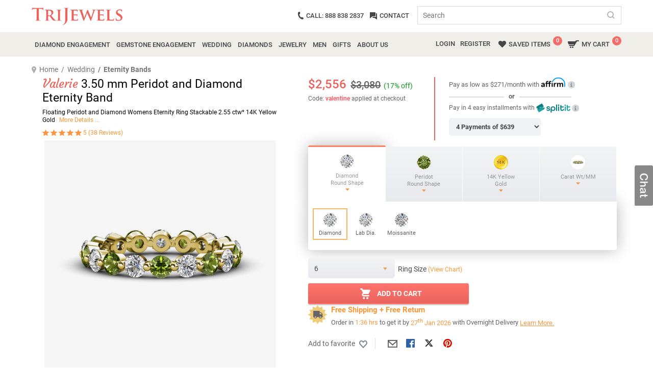

--- FILE ---
content_type: text/html; charset=utf-8
request_url: https://www.trijewels.com/JP/Valerie-Peridot-and-Diamond-Eternity-Band-Gold/224670
body_size: 39429
content:


<!DOCTYPE html>
<html lang="en">
<head>

    <!-- BEGIN MerchantWidget Code -->
    <script id='merchantWidgetScript' src="https://www.gstatic.com/shopping/merchant/merchantwidget.js" defer type="fe2a4b2a931b021d585acdb5-text/javascript">
    </script>
    <script type="fe2a4b2a931b021d585acdb5-text/javascript">
        merchantWidgetScript.addEventListener('load', function () {
            merchantwidget.start({ position: 'RIGHT_BOTTOM' });
        });
    </script>
    <!-- END MerchantWidget Code -->

    
        <link href="/assets/css/fonts.css" type="text/css" rel="stylesheet" />
        <link href="/assets/css/general.css" type="text/css" rel="stylesheet" />
    
    <meta http-equiv="Content-Type" content="text/html; charset=utf-8" /><meta name="viewport" content="width=device-width" /><meta name="author" content="TriJewels" /><meta name="Revisit-After" content="3 months" /><meta name="robots" content="index, follow" /><link rel="alternate" media="handheld" href="//www.TriJewels.com" /><link rel='canonical' href='https://www.trijewels.com/JP/Valerie-Peridot-and-Diamond-Eternity-Band-Gold/224670' /><link rel="meta" type="application/rdf+xml" title="Dublin" href="/dublin.rdf" /><link rel="shortcut icon" type="image/vnd.microsoft.icon" href="/images/TriJewels_logo.png" /><link rel="sitemap" type="application/xml" title="sitemap" href="/SiteMapSSL1.xml" /><link rel="alternate" href="/rss.xml" type="application/rss+xml" title="TriJewels&#39;s rss newsfeed" />

    <script src="/assets/js/jquery.min.js" type="fe2a4b2a931b021d585acdb5-text/javascript"></script>
    <script src="https://www.trijewels.com/assets/js/popper.min.js" defer type="fe2a4b2a931b021d585acdb5-text/javascript"></script>
    
    <link type="text/css" rel="stylesheet" href="/assets/css/product-detail.css" />

    <script defer src="//dynamic.criteo.com/js/ld/ld.js?a=48267" type="fe2a4b2a931b021d585acdb5-text/javascript"></script>
    <!-- Global site tag (gtag.js) - Google Ads: 1016292811 -->
     <script async src="https://www.googletagmanager.com/gtag/js?id=G-Q9TTWEW216" type="fe2a4b2a931b021d585acdb5-text/javascript"></script>
 <script type="fe2a4b2a931b021d585acdb5-text/javascript">
     // Single dataLayer for all tags
     window.dataLayer = window.dataLayer || [];
     function gtag() { dataLayer.push(arguments); }
     gtag('js', new Date());
     gtag('config', 'G-Q9TTWEW216');
     gtag('config', 'AW-1016292811');
     gtag("event", "view_item", {
         currency: "USD",
         value: 2556,
         items: [
             {
                 item_id: "R-142015DPDY",
                 item_name: "Valerie 3.50 mm Peridot and Diamond Eternity Band - Floating Peridot and Diamond Womens Eternity Ring Stackable 2.55 ctw* 14K Yellow Gold",
                 coupon: "valentine",
                 discount: 17,
                 index: 0,
                 item_brand: "Trijewels",
                 item_category: "Rings",
                 price: 2556,
                 quantity: 1
             }
         ]
     });

     // Google Ads Remarketing Parameters
     gtag('event', 'page_view', {
         ecomm_pagetype: 'product',
         ecomm_prodid: ['R-142015DPDY'],
         ecomm_totalvalue: 2556,
		 dynx_itemid: ['R-142015DPDY'],
         dynx_pagetype: 'product',
         dynx_totalvalue: 2556
     });



 </script>

 <!-- Criteo Tag -->
 <script type="fe2a4b2a931b021d585acdb5-text/javascript" src="//dynamic.criteo.com/js/ld/ld.js?a=48267" async></script>
 <script type="fe2a4b2a931b021d585acdb5-text/javascript">
     
	 
	    window.dataLayer = window.dataLayer || [];
   function gtag() { dataLayer.push(arguments); }
   gtag('js', new Date());

   gtag('config', 'AW-1016292811');

   gtag('event', 'page_view', {
       ecomm_pagetype: 'product',
       ecomm_prodid: ['R-142015DPDY'],
       ecomm_totalvalue: 2556
   });

           gtag('event', 'page_view', {
               dynx_itemid: ['R-142015DPDY'],
       dynx_pagetype: 'product',
       dynx_totalvalue: 2556
   });

   window.criteo_q = window.criteo_q || [];
   var deviceType = /iPad/.test(navigator.userAgent) ? "t" : /Mobile|iP(hone|od)|Android|BlackBerry|IEMobile|Silk/.test(navigator.userAgent) ? "m" : "d";

   window.criteo_q.push(
       { event: "setAccount", account: 48267 },
      { event: "setEmail", email: "guest@trijewels.com", hash_method: "none" },
      { event: "setSiteType", type: deviceType },
      { event: "setZipcode", zipcode: "none" },
       { event: "viewItem", item: "R-142015DPDY", price: "2556", availability: "1" }
   );
	 
 </script>

 <style>
        .price-info-del {
            font-size: 65%;
            font-weight: 400;
            color: #070707;
        }
    </style>

 

 <!-- Google tag (gtag.js) -->
 <script defer src="https://www.googletagmanager.com/gtag/js?id=G-Q9TTWEW216" type="fe2a4b2a931b021d585acdb5-text/javascript"></script>
 <script type="fe2a4b2a931b021d585acdb5-text/javascript">
     window.dataLayer = window.dataLayer || [];
     function gtag() { dataLayer.push(arguments); }
     gtag('js', new Date());

     //gtag('config', '289717123');
     gtag('config', 'G-Q9TTWEW216');


     gtag("event", "view_item", {
         currency: "USD",
         value: 3080,
         items: [
             {
                 item_id: "R-142015DPDY",
                 item_name: "Valerie 3.50 mm Peridot and Diamond Eternity Band - Floating Peridot and Diamond Womens Eternity Ring Stackable 2.55 ctw* 14K Yellow Gold",
                 coupon: "valentine",
                 discount: 17,
                 index: 0,
                 item_brand: "Trijewels",
                 item_category: "Rings",
                 price: 3080,
                 quantity: 1
             }
         ]
     });

 </script>
    

<!-- Facebook Pixel Code -->
<script type="fe2a4b2a931b021d585acdb5-text/javascript">
    if (deviceType == "d") {
        setTimeout(
            function (f, b, e, v, n, t, s) {
                if (f.fbq) return; n = f.fbq = function () {
                    n.callMethod ?
                        n.callMethod.apply(n, arguments) : n.queue.push(arguments)
                };
                if (!f._fbq) f._fbq = n; n.push = n; n.loaded = !0; n.version = '2.0';
                n.queue = []; t = b.createElement(e); t.async = true;
                t.src = v; s = b.getElementsByTagName(e)[0];
                s.parentNode.insertBefore(t, s)

                fbq('init', '264576390757505');
                
				  fbq('track', 'ViewContent', {
					value: 2556,
					currency: 'USD',
					content_ids:'R-142015DPDY',
					content_type: 'SKU'
				  });
				
            }
                (window, document, 'script',
                    'https://connect.facebook.net/en_US/fbevents.js'), 500);
    }
</script>


    <meta property="og:title" content="Valerie 3.50 mm Peridot and Diamond Eternity Band " />
    
    <meta property="og:image" content="/uploads/Jewelry/JPI3305452.jpg" />

    <style type="text/css">
        .article-items-wrap a, .tabs-content a {
            width: none;
            height: none;
            max-width: none;
        }

            .article-items-wrap a label, .tabs-content a label {
                line-height: 52px;
                font-size: 15px;
                cursor: pointer;
            }

        .jp3d {
            position: relative;
        }

            .jp3d img.play360 {
                position: absolute;
                left: 0;
            }

        .blend-in {
            display: inline-block !important;
            margin: 0 4px 6px !important;
            padding: 0 !important;
        }

        .tblPEPShape {
            border: solid 2px transparent;
        }

            .tblPEPShape:hover {
                border: solid 2px #f8b868 !important;
            }

        #specification-detail .col-sm-4, #specification-detail .col-lg-5, #specification-detail .col-lg-7 {
            padding: 0 4px;
        }

        #reviewResponse .modal-dialog {
            box-shadow: none;
        }

        #reviewResponse .modal-content {
            border-radius: 0;
        }

        #reviewResponse .modal-header {
            align-items: center;
            justify-content: center;
            border-bottom: none;
        }

        #reviewResponse .modal-body {
            text-align: center;
            padding-top: 0px;
        }

            #reviewResponse .modal-body p {
                padding-left: 30px;
                padding-right: 30px;
            }

        #btnReviewResponseClose {
            background: #fff;
            border: 2px solid #555;
            padding: 5px 25px;
            font-weight: 400;
            color: #333;
            box-shadow: none;
        }

        .user-lg .user {
            display: block;
            text-align: center;
            width: 100%;
            float: none;
        }

        .user-lg .user-info {
            margin-left: 0px;
            padding-top: 7px;
            text-align: center;
        }

        .review-actions {
            /*            display: flex;
    justify-content: space-between;*/
        }

            .review-actions .share {
                display: flex;
                margin-right: 5px;
                color: #F89842;
                cursor: pointer;
            }

            .review-actions .comments {
                display: flex;
                align-items: center;
                color: #F89842;
                padding-left: 10px;
                border-left: 1px solid #a59d93;
                /* cursor: url('/images/cursor.png'), pointer;*/
                cursor: pointer;
                margin-right: 15px;
                width: 115px;
            }

        .actions-button {
            display: flex;
            align-items: center;
        }

        .review-reply {
            padding: 0px;
            width: auto;
            max-width: 100%;
            text-align: right;
        }

            .review-reply span.right {
                padding: 0px;
                min-width: 5%;
            }

            .review-reply img {
                height: 20px;
                width: auto;
            }

            .review-reply.bgcolor {
                padding: 0px 12px 12px;
                display: flex;
                /*align-items: center;*/
                max-width: 100%;
                margin-top: 10px;
                text-align: left;
            }

        .replyimg {
            margin-top: 10px;
            height: 40px !important;
        }

        .sharelinks {
            margin-left: 5px;
            margin-right: 5px;
            border-left: 1px solid #a59d93;
        }

            .sharelinks a {
                margin-left: 10px;
                color: #848383;
            }

                .sharelinks a:hover {
                    color: #F89842;
                }

        .feedback-seciton p.center {
            padding-top: 0px !important;
            padding-bottom: 20px !important;
            border-bottom: 1px solid #e8e8e8;
            margin-bottom: 40px;
        }

        .slide {
            width: 100%;
            max-width: 100%;
            position: relative;
            text-align: center;
            overflow: hidden;
        }

        .media-box {
            width: 100%;
            height: 300px; /* Set your fixed height */
            object-fit: contain;
            display: flex;
            align-items: center;
            justify-content: center;
            overflow: hidden;
            margin: 0 auto;
        }

        .slide img, .slide video {
            max-width: 100%;
            max-height: 100%;
            object-fit: contain;
        }

        .modal-custom .modal-header {
            justify-content: end;
            padding: 10px;
        }

        .nextbtn {
            background: #12121278;
            color: #fff;
            border: none;
            border-radius: 50%;
            height: 30px;
            font-size: 20px;
            width: 30px;
            position: absolute;
            top: 50%;
            right: 10px;
            cursor: pointer;
            z-index: 999;
        }

        .prevbtn {
            background: #12121278;
            color: #fff;
            border: none;
            border-radius: 50%;
            height: 30px;
            font-size: 20px;
            width: 30px;
            position: absolute;
            top: 50%;
            left: 10px;
            cursor: pointer;
            z-index: 999;
        }

        .feedback-seciton > div:last-of-type {
            border-bottom: none;
            padding-bottom: 0px;
        }

        @media only screen and (max-width:1500px) {
            .product-gallery-outer {
                margin: 0 0 45px;
            }
        }

        @media only screen and (min-width: 1200px) and (max-width: 1500px) {
            .left-slider-wrap {
                bottom: 8px;
            }
        }

        @media only screen and (max-width:1199px) {
            .left-slider-wrap {
                bottom: -36px;
            }
        }

        @media only screen and (max-width:991px) {
            .review-actions > div:first-of-type {
                flex-direction: column;
                align-items: start !important;
            }
        }

        @media only screen and (max-width:767px) {
            .actions-button {
                flex-direction: column;
                align-items: start;
            }

            .review-actions .comments {
                padding: 0px;
                border: none;
            }

            .user-lg .user, .user-lg .user-info {
                text-align: center;
            }

            .feedback-seciton > div:last-of-type {
                padding-bottom: 20px;
            }

            .feedback-seciton p.center {
                border-bottom: none;
                margin-bottom: 0px;
            }

            .product-gallery-outer {
                margin: 0 0 20px;
            }

            .left-slider-wrap {
                bottom: -50px;
            }
        }
		
		
    </style>
	
	
    <script type="application/ld+json">
{
  "@context": "https://schema.org",
  "@graph": [
    
    {
      "@type": "VideoObject",
      "name": "Customer Review: Valerie 3.50 mm Peridot and Diamond Eternity Band - Floating Peridot and Diamond Womens Eternity Ring Stackable 2.55 ctw* 14K Yellow Gold",
      "description": "A customer shares their thoughts on the Valerie 3.50 mm Peridot and Diamond Eternity Band - Floating Peridot and Diamond Womens Eternity Ring Stackable 2.55 ctw* 14K Yellow Gold from Trijewels.",
      "thumbnailUrl": "https://www.trijewels.com/uploads/Reviews/1418A.jpg",
      "uploadDate": "2020-11-22T05:00:00Z",
      "contentUrl": "https://www.trijewels.com/uploads/Reviews/1418A.mp4",
      "url": "https://www.trijewels.com/JP/Valerie-Peridot-and-Diamond-Eternity-Band-Gold/224670"
    }
  ]
}
    </script>

    <script type="application/ld+json">
    {
      "@context": "https://schema.org/",
      "@type": "Product",
      "name": " 3.50 mm Peridot and Diamond Eternity Band ",
      "image": "https://www.trijewels.com/uploads/Jewelry/JPI3305452.jpg",
      "description": "This is a Simply Stunning Eternity Band with Series of Peridot and Diamond which seems Floating and makes the Band look more Elegant.<br/> *As per ring size the stone and carat total weight changes.",
      "sku": "R-142015DPDY",
      
      "brand": {
        "@type": "Brand",
        "name": "Trijewels"
      },
      
      "aggregateRating": {
        "@type": "AggregateRating",
        "ratingValue": "5",
        "reviewCount": "38"
      },
      "review": [{
        "@type": "Review",
        "reviewRating": {
          "@type": "Rating",
          "ratingValue": "5",
          "bestRating": "5"
        },
        "author": {
          "@type": "Person",
          "name": "Mary-Margaret AZ, US "
        }
      }],
      
      "offers": {
        "@type": "Offer",
        "url": "https://www.trijewels.com/JP/Valerie-Peridot-and-Diamond-Eternity-Band-Gold/224670",
        "priceCurrency": "USD",
        
        "price": 2556.00,
        "priceValidUntil": "2026-02-20",
        "itemCondition": "https://schema.org/NewCondition",
        "availability": "https://schema.org/InStock"
      }
    }
    </script>


        <script type="fe2a4b2a931b021d585acdb5-text/javascript" src="https://www.trijewels.com/assets/js/script.js" defer></script>

        <script src="https://www.trijewels.com/assets/js/Common.js" defer type="fe2a4b2a931b021d585acdb5-text/javascript"></script>
    <meta name="google-site-verification" content="hsSG-lvGvUoAofPllDOx-ZFJQNxzxcn-jI6oPTaKZRY" />
    <script type="application/ld+json">
{
  "@context": "https://schema.org",
  "@type": "Organization",
    "url": "https://www.trijewels.com",
    "logo": "https://www.trijewels.com/images/logo.png",
    "sameAs": [
        "https://twitter.com/#!/TriJewels",
        "https://www.facebook.com/trijewels",
        "https://pinterest.com/trijewels/",
        "https://www.instagram.com/trijewels_official/",
        "https://www.youtube.com/c/trijewels/videos"
  ],
  "contactPoint": [
    { "@type": "ContactPoint",
      "telephone": "+1-888-838-2837",
      "contactType": "Customer Service"
    }
  ]
}
    </script>

    <!-- Google Tag Manager -->
    <script type="fe2a4b2a931b021d585acdb5-text/javascript">(function (w, d, s, l, i) {
            w[l] = w[l] || []; w[l].push({
                'gtm.start':
                    new Date().getTime(), event: 'gtm.js'
            }); var f = d.getElementsByTagName(s)[0],
                j = d.createElement(s), dl = l != 'dataLayer' ? '&l=' + l : ''; j.async = true; j.src =
                    'https://www.googletagmanager.com/gtm.js?id=' + i + dl; f.parentNode.insertBefore(j, f);
        })(window, document, 'script', 'dataLayer', 'GTM-N9B57K');</script>
    <!-- End Google Tag Manager -->

    

    <style>
        .content-width {
            max-width: 100%;
        }

        .menu-photo img {
            margin-top: 10px;
        }

        .menu-photo h3 {
            font-size: 20px;
            letter-spacing: 1px;
        }

            .menu-photo h3 span {
                padding: 0 15px;
            }

        .menu-sb li a img {
            height: 30px;
            width: auto;
            margin-right: 6px;
        }

        .menu-sb.big_images li a img {
            height: 20px;
        }

        .submenulinks ul li a {
            display: flex !important;
            align-items: center;
        }

        @media (min-width: 767px) {
            .tablet-row.gemstone-sub-row > div {
                width: 19%;
            }
        }

        @media (max-width: 1200px) {
            .menu-outer .submenulinks {
                flex: 0 0 100% !important;
                max-width: 100% !important;
            }
        }

        @media (max-width: 767px) {
            .menu-sb li a img {
                display: none;
            }

            .weeding-sub-row .col-sm-2, .create-sub-row .col-sm-3 {
                flex: 0 0 25%;
                max-width: 25%;
            }

            .navbar-nav > li > ul li a p {
                margin-left: 0px !important;
            }
        }

        @media (max-width: 576px) {
            .tablet-row.gemstone-sub-row > div, .tablet-row > div {
                width: 100%;
            }

            .weeding-sub-row .col-sm-2, .create-sub-row .col-sm-3 {
                flex: 0 0 100%;
                max-width: 100%;
            }
        }
    </style>
	<script src="https://cdn.brevo.com/js/sdk-loader.js" async type="fe2a4b2a931b021d585acdb5-text/javascript"></script>
<script type="fe2a4b2a931b021d585acdb5-text/javascript">
    // Version: 2.0
    window.Brevo = window.Brevo || [];
    Brevo.push([
        "init",
        {
        client_key: "o5626vk40rm5mc6mycdad10n",
        // Optional: Add other initialization options, see documentation
        }
    ]);
</script>
<meta name="keywords" content="peridot &amp; diamond eternity style band, stackable style eternity band, eternity ring for women, august, april birthstone eternity band, 14K Yellow Gold" /><meta name="description" content="Floating Peridot and Diamond Womens Eternity Ring Stackable 2.55 ctw* 14k Yellow Gold Shared-prong Set" /><title>
	Valerie  Floating Peridot and Diamond Womens Eternity Ring Stackable 2.55 ctw* 14K Yellow Gold | TriJewels
</title></head>

<body>
    <!-- Google Tag Manager (noscript) -->
    <noscript>
        <iframe src="https://www.googletagmanager.com/ns.html?id=GTM-N9B57K"
            height="0" width="0" style="display: none; visibility: hidden"></iframe>
    </noscript>
    <!-- End Google Tag Manager (noscript) -->

    <div itemscope itemtype="https://schema.org/WebSite" style="display: none;">
        <meta itemprop="url" content="https://www.trijewels.com/" />
        <form itemprop="potentialAction" itemscope itemtype="https://schema.org/SearchAction">
            <meta itemprop="target" content="https://www.trijewels.com/Category.aspx?ref=home&key={search_term_string}" />
            <input itemprop="query-input" type="text" name="search_term_string" required />
            <input type="submit" />
        </form>
    </div>
    
    <form method="post" action="https://www.trijewels.com/JP/Valerie-Peridot-and-Diamond-Eternity-Band-Gold/224670?" onsubmit="if (!window.__cfRLUnblockHandlers) return false; javascript:return WebForm_OnSubmit();" id="form1" data-cf-modified-fe2a4b2a931b021d585acdb5-="">
<div class="aspNetHidden">
<input type="hidden" name="__EVENTTARGET" id="__EVENTTARGET" value="" />
<input type="hidden" name="__EVENTARGUMENT" id="__EVENTARGUMENT" value="" />
<input type="hidden" name="__VIEWSTATE" id="__VIEWSTATE" value="9inJkTlRzQfWjLLd9naYpIwul5msiNnSvl0syl9eeS6CDS+nQlFkv+Hm92KIkcyZZ0luX3k5kqt6E1le5UvhSbjXGLw6QkWIy42JhhNmsvzwqPIQRzZdEL0R8Hjh22ojZJKeWw3PYS4FUdVYkTnSDktT7Q+YY7g2PBh2/BxjQ/gX//9mBocdZQIUEIRp29yY1uE5FJoVEMQnIcUGPKsKTAQUdJoMDD6Or7GSqPc/r8mWmNOBFDZkXf7xi8O/UoMKcKCqtt1xDxoztKsQk71BRpZwRgWK4NziyUhOBdJttd6zhKkHmT+F2yZetmiiUtCZxFCFeATpKsL2qE1+dx4s56gUk6/WaiHDf8f0mtZyyxqN3/gSF5wumBwi//HY1UZy1f4k45mg8lbWRWpt9LQrhiIRjfOXrqEjCrzW+TETS2zahjqePr5X/DJFL7Sadxfb24az88Esc4kqcTx1i8qws8BXzj2OZMTw8k2Bw8O94K5vv6vmcGJRGDuKC8qaFzvWjHX5Dq1PY6Qt71U0LCXKT/jHWyX3La0X70xPEylCeRV3kBJ3NpTjyGAlZB8gqTvkZ9GrMH+inl+hZ0oeAqzma5E6t1Fc68Oa2VmzXIh+aFqPvtvRtiFsLSEgl3Km3eJKRfOSWsjIxXYlcpegYBGYdXmpQuxxzckvjOeXeAMO7+KkZbyAg0Ok/PKCsRiQIuBuvvXLSnw0VWj+ibNQGIUFCD7NqgtKrwAoBGNbDyXSVOLtOXxmNiU5eZ4n54uKwGqTCp1uU2gmjJRaJybNAERV/up20QTQ0X0gCiTtR5h4ctwjFDa11lh+gPYZixOJ8KVQYyltBJzyDhzjJSjCLEORVcWkc8KGILRsqrhnm42zUzFRcB0NwApIWdRHNwm9yAuV8ps7zTScimMp/zNluUetV89qf549dDuSwzoq1J/JxgiSSy/zID+Z2DmmNmN2JulPr4whmM9GpLtAZm6hOcw4cVLRUFW5IeZxZmKYlnyN65XTFZWpvYq2+tMJwkk+OwyqSoNcWlgQUwDNYaX42fS90eFODotoq1ZuYOBWrCkClSjP60WsV+NWK9qV3UXixN7P8gtnkFgXTfRmtM0c3Nzo+2FgNYi8TyZNXV7m+FGJIcSh9zfy/mu4H4rEyG7cohuCRwfTt/0A3bjQ4R16t0a5eYTBEJYTVZJZi44YbgArImTFGsp/Oa0XAcKJQkKSKbpzfKPGhZijYGWZPm15/heNuwAeawMyB7KR7CwmKsiADsxJMGH0zz+n+QHxVuf49aJ+2rjsQfugJtRY8B9fAIUpNEFnVqRxbXv0ZJ/4Ogk4ADBT4sYeYmrDbZJuNcXBaqhzgVCtpEudeAClv+ANMcG9jKABEw5vpVmcMremCMC/XhDD/n70ES80iMZqvUvB1CXjnGJ2Si/b0qpR9i6czU5O7IoqrFl3EGUBCBkWtohqGmcO83QkQGaB/[base64]/jQOMuEPTxWzHXJ/etTyNq37NCbnMZBBptwth/[base64]/T4EZuoggPp8ozgPXfia93TcE7DgqrClyGIiGuTUAVZa7ktAoC3xoN8r3L9zPCzk/n/nYBhSBbesX6k+dn37FqBfGHmV8EsWiyvDXR2+a2fZR843rULGz3MwSTV1U8v8g3UqS91WDc6LzhQbFgHnScOrufGNlQi7K+jTp02JTrtDL9xzyZt3sx05jhHZfXzhaUuRyNfbmid4UDjbuZRJq/r0cs/z6DEZg7BFhs+dWAI8VRMvzG01OCV/V6JFCnk0yHcu22z3FioLsB8dm+eikhoycmb5LtEliRZ7hbFPXpY98q37kPfMlc6IlhAY2Q2/3Z4EnwHmmUME1pm1PKCZBLy90LIlspZ7BeNQkqP/uoXRB8KU0c/wgG4NCM9Vd08dy/WyDQ/qPdiUfUVwg0VO3ZQJvazq25v/HEF7w2s7UrosWPZ3GSDKexWjm1bf9rRSnJ8ImPIefhuRYC5eIm9YvCfWVimWMzZPVebi2IycZNs1vpprAX+y24Cwc9uvxgv/g6n5eV85pAywOQVOCCs1qoXZE2klJ62SmOBV96KywtOhrwA9fYfkNUeFy/smWxu5fSiLa6RcvuZ+BF9KYJj4+oZFqEq2Y/0cFV7OsPiLsypgngXtYydZOS8imdcpFqyYspXjSQnWVbm0kBGiMlt1f6CkH+FXF5xbZ4/R2wfwrOlr9qilLqCDqmc6y5gF+OXDIt/A3t9vgqbpgcgP0p/RRD0S5ho3YYqe+oTQvS66v9GJa370F1pQgLgR/wi5NJ7bHuQEc5Bj4WldvoHQNoVsQvuhPGwtkOM89srLuDmSVU8xJAGXESQJHOKtX/PQkcPBBomKLqLU818h54bP+wgoq7mfClgNz4PW7iHZ4g+Fk7Z5JZ4yezG5nIm9l5wTTc/C5ZkxOTWVAma65hq7pMgKJCuByuytWN60w2yM3LCCZ46siG6AEY0r4nxsLFs6Liq+WITINVK4VzFoZmophsO9y7T5Mv/2tcKYKAQdpyL230brHIM5fGx3G0FmlJ/+6djv7nFonVS4vj6pZCA9lAcvdSg13m1C/n51eeTXhSLNPIz3rUrwNAgX2XKgyjdI7GOwN+xBZyVxH9pC+hZL5z/qaSXMxPtmoI9aXTkZv9x++3kxWyRXj9C/ZZ0fopLz/+7w4QNmguysrBDQ/T+Yi+MjNyPUpKpfRl4PDigwb8NB0SUUhF9mHuX2sV7+DpK+IffSYrlIyVxqrvOlvsMEgUSFxet0AfdIRLKQjBs2J5aFCVTB7A0uYUc6fYwlI97T2vleSOMcfV6xF/LIn+Erd9pp+Anvxn0dfvrv1AewOgOpOuZtnG0PIg1Uq6iUqV82q4HC7OKmACVcKk+wULH+2vCbME2nYV/rqbS7n1XiqcpWLw727DGGe8N/2WC6TAHxytix1YeV4Q7o/qinw2NP10Sexo8+AOfQ0+3gKtQfvxO8U0E6HxVDys4Q5EBYx3NwNzYhkS1wccri/q2zwQ+KpoJLTsHRSIMlUSZReLnX50PAekolC2SP5GJAykLpuba6jNcQXurySwVjqNQRoQe7vm6BDJMWtcjs0TtkXWuqE2hQ3Q4FTgGP6/VpaoW0VzpWjlYrZPgam0ULBor931w+NgZa57zaZ2vC6vHWCs1dCHhfVpsjgv4svn1tWMm61Ks5ONWoRm47xdG88vBPPpOM/[base64]/iKhUPzACkf1Vi4oxJsAfWyBa9YeqjhTmb1oAST4t8RHBiki1LaDgbJ6/gN7zd+ExSonY5QE1GNkBPLeMLqMLSiwRitn8cGduwEv5oEcrxj9hUWn0zEDFsViy11p13ym0PYrTEQ1dpgZikEiul52Ys8fT0j3iI+s4MHGcPokQSPsz8jf1LBEnqcl153cCNSqnXdRLEGLV0F4CXmrzPk/DPULadInAUf/be/hNvuhTbgGQ7hMuCr4iVizKnFKTTTLOmDt2TCcmgMnjyurZ/vhP6YVfv+7ZopzRl3O/GqBb0vpFlvQXKwkp/U8/8GhxuUqPQpVkhFtInHrdFJfdttf7IN+sC9GLW83BVXm9pxvfbcJqHzt3h3P0bt8xGt3HnJt/tdHatyW6GFgMdEVsj6HHFRAn64/[base64]/q5z9gDVuwoxjqxKFOQgbSykuQmb3/3SDU5WDFoWWdR4blEwVM1Tca2uYRpYxukXST5nhh8Crl/TVsQGuKM+zitvr3U6HQqCm6al/4zAGX3XLpu2ucNuBqlsPvetv2PK8gYwuuKjPb7hstbhTdUe8mU7ahk1Xm3Uox9GRC6WQ6RRkTVqzp5QG58oZA6VJWgSIc2+03SiX4NpgUTaFMxMTNEk7oSXy7/zOpKUjrKBjMcBEOBSWU0Aq3mRxTp29IblTybunzONZB3Cy7ND7ZgQI9Z/U1PozZ2vgGlwl8DNXuymrliOcIwAarCw2Fq/88MDASlpY4+A8Qhg7gDHJgKajPNJ0HPfT31HQqlSbXKS9Dcvg3gZouWZH3UAmo08gTQ+iVD5FqkdEuZsYl1+7zaG8RFmHofIutIajnN3JIQZspTMIXairmnw8YE0N3LHoOwVo1l9tmTpOM1zwe/9BGECPcBH7Na8D0T+QO0CJ3cVwX6C2ywKz46YlAsKiuXLPWx0zi9GH9Jl+X0UXr7q6KVDyhOlYqLwHxCP9JVaDM/BdRgueQGV/Xa6pvoTAhtZS3Aq8ogdrOL6aAz4zn0Z+ztZVr7knZwbKKGDIJ8Y08S52wPnARooAjST14U7GEQ9KQswyRdhk4DlMPyyVw2AXTeE5K20Zx2khTQNq7d3xxTLBPqGj2EuL8yEua7Sdgq9GR/pHtMpaTZGQTMikrg8eenOPzCI8YA1TONYuv/C7VJWc8wx6oyujcoWNFQjWjjnJ681NhwIA4NVHogyyj2e8ltMrU//++7hDpOMKDqBJek8Vn1qkMRNN5CDR+Qvzv1Lt1j7mUM7Ew0CtU0PxrY8mtfC/xdNFprsa4xGhTOQusDzlcbCCzdXbCg3Kfibr0RXAdMiziGkozDsErbseM4eol4R4fgjuKESlCBqaSRideMQ28+FTxixjeuuzOAAjFGrw83PtEm/FRzsJZKXHyiX3vrdV3IVx9JTHJPmA5HkGz42MWKbVqx/VCYJC/CFza4dReqGqPeNYOoXfpmpAevYZFOAhiUmVTUf5MMiTisdXkevvB4hisJrxyXjqOVNowx4cpvIfWyZ3ehCrYeOZtTr6Qq6/TFl5PaUstInQt9miOifLrLmZDLgXSewGM9oIwONhSB+ggFvZWQ+Zr5i85g2+0AoEv15qGJLPfC1K/xt4by+S8nmmjPmMY5/fmsSEZz4utveasNtxSv0hSK/zF8eiQSojnotEOSUBA0ZZ3aUDyHkOqRZnwV0nPJ+XoBhqVrCkamfzp4MGSEmhDxG1m4dw8Rf3YRCiRwNmhNkBDTRitIYLhH9KKLMG1KAXcY/[base64]/[base64]/[base64]/rYCktQy+HcH5RGUUHACmZ5tLByFLQQMw6WX4I7OY7COHfnlGT+IRya37ayBL20sDOlzUCvrqQT0DcBg9IaAHxXUhyXC51GaPbu7x2V0Ch5a2OB0HKwVu1o3fxp7NlPawdzCsfM50Sv2Jd/OgbyCvzXABhsbBjWWIXDdX4GdSnvA5QgKyNI6S9tf+dZdXSDuH5HTgIj51y/+VeoRltFZRcMIfuhcFfiSInUCZRXBXOH9C2zP6DS8EVvU3crC3ZYWcEIkbqF8PRWcuXfWNMTGhB5mLrhzhK/eg4wiVC3xmcVpqCc9yL+VSb+0tnHZpDJtDK59TqBB4AG/GXY8RhyKBR6VO8ilU0S+Dqbrip6y+K1l1l7ymZszS7KDjxNP/7aQhOJEjFDbpv3Z0kcRkdZBhaPcWwZVpxCXkYzY2qiJmy+O/DYSmoSzThjDqeXxKKVi74ivHJem8wAtNWvGhfNIlTwZoZCyYsqdzXAxBIj/skG5Ok6807ovcZWttHSttf6mm/Mf+wuwFy8PBzoS15dROYQKm8U5M2KZjzuvq6ztCdg9xemROaE+EPdCuNVVdvMxM4vpsgCSsST0GS1cbj7NncstRDch4r0JVhIRlC7Lg3SzbGcmmtvX0VtQCkUseQlHARv/rL8a3kHoEGgDEVeQOim861tX4xGA3SauUEMiItdxaeoM0HY5I71GQoe9hY0k6mPjazWGtSX71lNppsMuQ7mmsN++645/W4OzSdHn9fv088FNjXU7naYR9vEkC1EecGvmQaSfyyRt5" />
</div>

<script type="fe2a4b2a931b021d585acdb5-text/javascript">
//<![CDATA[
var theForm = document.forms['form1'];
if (!theForm) {
    theForm = document.form1;
}
function __doPostBack(eventTarget, eventArgument) {
    if (!theForm.onsubmit || (theForm.onsubmit() != false)) {
        theForm.__EVENTTARGET.value = eventTarget;
        theForm.__EVENTARGUMENT.value = eventArgument;
        theForm.submit();
    }
}
//]]>
</script>



<script src="/WebResource.axd?d=x2nkrMJGXkMELz33nwnakJ6a4_xu4A8utidxRY4Ie9gAP2CFaatyHH6cuaYeRzMqulJ6M-0KC2gjxoU4gho_byZoVtMBbCQlV-IWNLtASLQ1&amp;t=638901392248157332" type="fe2a4b2a931b021d585acdb5-text/javascript"></script>
<script type="fe2a4b2a931b021d585acdb5-text/javascript">
//<![CDATA[
function WebForm_OnSubmit() {
if (typeof(ValidatorOnSubmit) == "function" && ValidatorOnSubmit() == false) return false;
return true;
}
//]]>
</script>

<div class="aspNetHidden">

	<input type="hidden" name="__VIEWSTATEGENERATOR" id="__VIEWSTATEGENERATOR" value="986F59E2" />
</div>
        
        
        <div style="display: none;">
            <input name="ctl00$txtTest" type="text" id="txtTest" />
            <span id="rfvTest" style="display:none;"></span>
        </div>

        <input type="hidden" id="isMobile" value="0" />
        
        <a href='#' id="side-chat" onclick="if (!window.__cfRLUnblockHandlers) return false; return StartChat(this);" data-cf-modified-fe2a4b2a931b021d585acdb5-="">
            <img src="https://www.trijewels.com/images/chat-icon-mobile.png" alt="chat" loading="lazy" />
        </a>
        <a id="img-chat" onclick="if (!window.__cfRLUnblockHandlers) return false; return StartChat(this);" data-cf-modified-fe2a4b2a931b021d585acdb5-="">
            <div class="chat-seciton">
                <div class="chat-title">
                    <div class="pull-left">
                        <img src="https://www.trijewels.com/images/chat-icon.png" alt="chat" loading="lazy">
                    </div>
                    <h3>Live Chat (Online)</h3>
                    
                </div>
            </div>
        </a>
        
        <div id="container-fluid">

            <!--header start -->
            <div id="header-wrap">
                <div class="container">
                    <header id="header" class="clearfix">

                        <div class="header-main clearfix">
                            <div class="logo">
                                <a href="/">
                                    <img src="/images/logo.png" alt="" width="150" height="32" class="logo-img img100"></a>
                                <a href="#" class="menu-link"></a>
                                <div class="shop-item-mobile">
                                    <a href="/Wishlist.aspx" class="heart-link active">
                                        <img src="https://www.trijewels.com/images/header/heart.svg" alt="" width="15" class="default-icon">
                                        <img src="https://www.trijewels.com/images/header/heart-active-dull.svg" width="15" alt="" class="active-icon">
                                        <span class="count-mobile visible-xs">0
                                        </span>
                                    </a>
                                    <a href="/ShoppingCart.aspx" class="cart-link">
                                        <img alt="" src="https://www.trijewels.com/images/header/cart.svg">
                                        <span class="count-mobile visible-xs">0
                                        </span>
                                    </a>
                                </div>
                            </div>
                            <!-- logo -->

                            <div class="header-top clearfix">
                                <ul class="clearfix call-wrap">
                                    <li class="call-wrap">
                                        <a href="/AboutUs/Contact">
                                            <img src="https://www.trijewels.com/images/header/phone-header.svg" alt="" class="phone-icon">
                                            <span>Call: 888 838 2837</span>
                                        </a>
                                    </li>
                                    <li class="contact-wrap">
                                        <a href="/AboutUs/Contact">
                                            <img src="https://www.trijewels.com/images/header/contact.png" alt="">
                                            <span>Contact</span>
                                        </a>
                                    </li>
                                </ul>
                                <ul class="clearfix search-wrap">
                                    <li>
                                        <div id="PanelSearch" class="search-header" onkeypress="if (!window.__cfRLUnblockHandlers) return false; javascript:return WebForm_FireDefaultButton(event, &#39;ButtonSearch&#39;)" data-cf-modified-fe2a4b2a931b021d585acdb5-="">
	
                                            <input name="ctl00$TextBoxSearch" type="text" id="TextBoxSearch" class="search-field" placeholder="Search" />
                                            <input type="submit" name="ctl00$ButtonSearch" value="  " id="ButtonSearch" class="sub ButtonSearchJS ButtonSearchJQ" />
                                        
</div>
                                    </li>
                                </ul>
                            </div>

                            <div class="header-top header-top-tablet">
                                <ul>
                                    <li><a href="/AboutUs/Contact">Contact</a></li>
                                </ul>
                                
                                <ul>
                                    <li><a href="/login.aspx">Login</a></li>
                                    <li><a href="/register.aspx">Register</a></li>
                                </ul>
                                
                                <ul class="clearfix shop-items">
                                    <li>
                                        <a href="#" class="search-header">
                                            <img src="https://www.trijewels.com/images/search.svg" alt="">
                                            <span>Search</span>
                                        </a>
                                    </li>
                                    <li class="saved-item">
                                        <a href="/Wishlist.aspx">
                                            <img src="https://www.trijewels.com/images/header/heart.svg" alt="" width="15" class="default-icon">
                                            <img src="https://www.trijewels.com/images/header/heart-active-dull.svg" width="15" alt="" class="active-icon">
                                            <span>Saved Items <span class="num-over">0</span></span>
                                        </a>
                                    </li>
                                    <li class="caret-wrap active">
                                        <a href="/ShoppingCart.aspx">
                                            <img src="https://www.trijewels.com/images/header/cart.svg" alt="" width="22" class="default-icon">
                                            <img src="https://www.trijewels.com/images/header/cart-avtive.svg" alt="" width="22" class="active-icon">
                                            <span>My Cart<span class="num-over">0</span></span>
                                            
                                        </a>
                                    </li>
                                </ul>
                            </div>

                            <div class="cl"></div>
                        </div>
                        <!--header-main -->

                        <div class="search-full">
                            <div id="PanelSearch1" class="search-header" onkeypress="if (!window.__cfRLUnblockHandlers) return false; javascript:return WebForm_FireDefaultButton(event, &#39;ButtonSearch1&#39;)" data-cf-modified-fe2a4b2a931b021d585acdb5-="">
	
                                <input name="ctl00$TextBoxSearch1" type="text" id="TextBoxSearch1" class="search-field" placeholder="Search" />
                                <input type="submit" name="ctl00$ButtonSearch1" value="  " id="ButtonSearch1" class="sub ButtonSearchJQ" />
                            
</div>
                        </div>

                    </header>
                </div>

                <div class="nav-wrap">
                    <div class="items-mobile">
                        <div class="items-mobile-inner">
                            <div class="top-m-bar">
                                <a href="#" class="back-mob">Back</a>
                                
                                <div class="link-top-right">
                                    <a href="/login.aspx">Login</a>
                                    <a href="/register.aspx">Register</a>
                                </div>
                                
                            </div>
                            
                        </div>
                    </div>
                    <div class="container">
                        <div class="navbar">
                            <nav class="navbar-collapse bs-navbar-collapse">
                                <ul class="nav navbar-nav">
                                    <li class="dropdown-contain relative-wrap">
                                        <a class="disable-mobile" href="/Jewelry/DiamondEngagement">Diamond Engagement
                        <span class="caret-up"></span>
                                            <span class="mouseover-toshow"></span>
                                        </a>
                                        <ul class="sub-dropdown">
                                            <li>
                                                <div class="content-width">
                                                    <div class="menu-outer">
                                                        <div class="row">
                                                            <div class="col-sm-4 visible-lg">
                                                                <div class="menu-photo">
                                                                    <h3><span>Diamond Engagement Rings</span></h3>
                                                                    <img src="https://www.trijewels.com/Uploads/Menubar/submenu/01_Diamond Engagement.jpg" alt="Diamond Engagement" loading="lazy">
                                                                    
                                                                </div>
                                                            </div>
                                                            <div class="col-lg-8 col-sm-12 submenulinks">
                                                                <div class="row diamond-sub-row">
                                                                    <div class="col-sm-3 col-xs-6">
                                                                        <div class="menu-sb">
                                                                            <h3>Rings By Style</h3>
                                                                            <ul>
                                                                                <li>
                                                                                    <a href="/DiamondEngagement/SolitaireRings-LabGrownDiamonds">
                                                                                        <img src="/Uploads/Menubar/RingbyStyle/Solitaire.png" alt="Solitaire" loading="lazy" />
                                                                                        Solitaire
                                                                                    </a>
                                                                                </li>
                                                                                <li>
                                                                                    <a href="/DiamondEngagement/HaloRings-LabGrownDiamonds">
                                                                                        <img src="/Uploads/Menubar/RingbyStyle/Halo.png" alt="Halo" loading="lazy" />
                                                                                        Halo
                                                                                    </a>
                                                                                </li>
                                                                                <li>
                                                                                    <a href="/DiamondEngagement/HiddenHaloRings-LabGrownDiamonds">
                                                                                        <img src="/Uploads/Menubar/RingbyStyle/HiddenHalo.png" alt="HiddenHalo" loading="lazy" />
                                                                                        Hidden Halo
                                                                                    </a>
                                                                                </li>
                                                                                <li>
                                                                                    <a href="/DiamondEngagement/3StoneRings-LabGrownDiamonds">
                                                                                        <img src="/Uploads/Menubar/RingbyStyle/3Stone.png" alt="3Stone" loading="lazy" />
                                                                                        3 Stone
                                                                                    </a>
                                                                                </li>
                                                                                <li>
                                                                                    <a href="/DiamondEngagement/SolitairePlusRings-LabGrownDiamonds">
                                                                                        <img src="/Uploads/Menubar/RingbyStyle/SolitairePlus.png" alt="SolitairePlus" loading="lazy" />
                                                                                        Solitaire Plus
                                                                                    </a>
                                                                                </li>
                                                                                <li>
                                                                                    <a href="/DiamondEngagement/2StoneRings-LabGrownDiamonds">
                                                                                        <img src="/Uploads/Menubar/RingbyStyle/2Stone.png" alt="2Stone" loading="lazy" />
                                                                                        2 Stone
                                                                                    </a>
                                                                                </li>
                                                                                <li>
                                                                                    <a href="/DiamondEngagement/PromiseRings-LabGrownDiamonds">
                                                                                        <img src="/Uploads/Menubar/RingbyStyle/Promise.png" alt="Promise" loading="lazy" />
                                                                                        Promise
                                                                                    </a>
                                                                                </li>
                                                                                <li>
                                                                                    <a href="/DiamondEngagement/CocktailRings-LabGrownDiamonds">
                                                                                        <img src="/Uploads/Menubar/RingbyStyle/Coctail.png" alt="Coctail" loading="lazy" />
                                                                                        Cocktail
                                                                                    </a>
                                                                                </li>
                                                                            </ul>
                                                                        </div>
                                                                    </div>
                                                                    <div class="col-sm-3 col-xs-6">
                                                                        <div class="menu-sb">
                                                                            <h3>Rings By Collections</h3>
                                                                            <ul>
                                                                                <li><a href='/Collection/Bold-NaturalDiamonds?For=Diamond Engagement'><img src='/Uploads/Menubar/RingbyCollections/Bold.png' alt='Bold' loading="lazy" />Bold</a></li>
<li><a href='/Collection/Classic-NaturalDiamonds?For=Diamond Engagement'><img src='/Uploads/Menubar/RingbyCollections/Classic.png' alt='Classic' loading="lazy" />Classic</a></li>
<li><a href='/Collection/Desire-NaturalDiamonds?For=Diamond Engagement'><img src='/Uploads/Menubar/RingbyCollections/Desire.png' alt='Desire' loading="lazy" />Desire</a></li>
<li><a href='/Collection/Prima-NaturalDiamonds?For=Diamond Engagement'><img src='/Uploads/Menubar/RingbyCollections/Prima.png' alt='Prima' loading="lazy" />Prima</a></li>
<li><a href='/Collection/Rainbow-NaturalDiamonds?For=Diamond Engagement'><img src='/Uploads/Menubar/RingbyCollections/Rainbow.png' alt='Rainbow' loading="lazy" />Rainbow</a></li>
<li><a href='/Collection/Signature-NaturalDiamonds?For=Diamond Engagement'><img src='/Uploads/Menubar/RingbyCollections/Signature.png' alt='Signature' loading="lazy" />Signature</a></li>
<li><a href='/Collection/Toi Et Moi-NaturalDiamonds?For=Diamond Engagement'><img src='/Uploads/Menubar/RingbyCollections/Toi Et Moi.png' alt='Toi Et Moi' loading="lazy" />Toi Et Moi</a></li>
<li><a href='/Collection/Wave-NaturalDiamonds?For=Diamond Engagement'><img src='/Uploads/Menubar/RingbyCollections/Wave.png' alt='Wave' loading="lazy" />Wave</a></li>

                                                                            </ul>
                                                                        </div>
                                                                    </div>
                                                                    <div class="col-sm-3 col-xs-6">
                                                                        <div class="menu-sb big_images">
                                                                            <h3>Rings By Metal</h3>
                                                                            <ul>
                                                                                <li>
                                                                                    <a href="/Category.aspx?For=Diamond%20Engagement&amp;Metal=14K%20White%20Gold">
                                                                                        <img src="/Uploads/Menubar/RingbyMetal/White Gold.png" alt="White Gold" loading="lazy" />
                                                                                        White Gold
                                                                                    </a>
                                                                                </li>
                                                                                <li>
                                                                                    <a href="/Category.aspx?For=Diamond%20Engagement&amp;Metal=14K%20Yellow%20Gold">
                                                                                        <img src="/Uploads/Menubar/RingbyMetal/Yellow Gold.png" alt="Yellow Gold" loading="lazy" />
                                                                                        Yellow Gold
                                                                                    </a>
                                                                                </li>
                                                                                <li>
                                                                                    <a href="/Category.aspx?For=Diamond%20Engagement&amp;Metal=14K%20Rose%20Gold">
                                                                                        <img src="/Uploads/Menubar/RingbyMetal/Rose Gold.png" alt="Rose Gold" loading="lazy" />
                                                                                        Rose Gold
                                                                                    </a>
                                                                                </li>
                                                                                <li>
                                                                                    <a href="/Category.aspx?For=Diamond%20Engagement&amp;Metal=Platinum">
                                                                                        <img src="/Uploads/Menubar/RingbyMetal/Platinum.png" alt="Platinum" loading="lazy" />
                                                                                        Platinum
                                                                                    </a>
                                                                                </li>

                                                                                <li>
                                                                                    <a href="/Category.aspx?For=Diamond%20Engagement&amp;Metal=Sterling%20Silver">
                                                                                        <img src="/Uploads/Menubar/RingbyMetal/Silver.png" alt="Silver" loading="lazy" />
                                                                                        Silver
                                                                                    </a>
                                                                                </li>
                                                                            </ul>
                                                                        </div>
                                                                    </div>
                                                                    <div class="col-sm-3 col-xs-6">
                                                                        <div class="menu-sb big_images">
                                                                            <h3>Rings By Shape</h3>
                                                                            <ul>
                                                                                <li>
                                                                                    <a href="/Category.aspx?For=Diamond%20Engagement&amp;Shape=Round">
                                                                                        <img src="/Uploads/Menubar/RingbyShape/IRound.png" alt="Round" loading="lazy" />
                                                                                        Round
                                                                                    </a>
                                                                                </li>
                                                                                <li>
                                                                                    <a href="/Category.aspx?For=Diamond%20Engagement&amp;Shape=Princess">
                                                                                        <img src="/Uploads/Menubar/RingbyShape/IPrincess.png" alt="Princess" loading="lazy" />
                                                                                        Princess
                                                                                    </a>
                                                                                </li>
                                                                                <li>
                                                                                    <a href="/Category.aspx?For=Diamond%20Engagement&amp;Shape=Pear">
                                                                                        <img src="/Uploads/Menubar/RingbyShape/IPear.png" alt="Pear" loading="lazy" />
                                                                                        Pear
                                                                                    </a>
                                                                                </li>
                                                                                <li>
                                                                                    <a href="/Category.aspx?For=Diamond%20Engagement&amp;Shape=Oval">
                                                                                        <img src="/Uploads/Menubar/RingbyShape/IOval.png" alt="Oval" loading="lazy" />
                                                                                        Oval
                                                                                    </a>
                                                                                </li>
                                                                                <li>
                                                                                    <a href="/Category.aspx?For=Diamond%20Engagement&amp;Shape=Emerald">
                                                                                        <img src="/Uploads/Menubar/RingbyShape/IEmerald.png" alt="Emerald" loading="lazy" />
                                                                                        Emerald
                                                                                    </a>
                                                                                </li>
                                                                            </ul>
                                                                        </div>
                                                                    </div>
                                                                </div>
                                                            </div>
                                                        </div>
                                                    </div>
                                                </div>
                                            </li>
                                        </ul>
                                    </li>
                                    <li class="dropdown-contain relative-wrap">
                                        <a class="disable-mobile" href="/Jewelry/GemstoneEngagement">Gemstone Engagement
                                            <span class="caret-up"></span>
                                            <span class="mouseover-toshow"></span>
                                        </a>
                                        <ul class="sub-dropdown">
                                            <li>
                                                <div class="content-width">
                                                    <div class="menu-outer">
                                                        <div class="row">
                                                            <div class="col-sm-4 visible-lg">
                                                                <div class="menu-photo">
                                                                    <h3><span>Gemstone Engagement Rings</span></h3>
                                                                    <img src="https://www.trijewels.com/Uploads/Menubar/submenu/02_Gemstone Engagement.jpg" alt="Gemstone Engagement" loading="lazy">
                                                                    
                                                                </div>
                                                            </div>
                                                            <div class="col-lg-8 col-sm-12 submenulinks">
                                                                <div class="row tablet-row gemstone-sub-row">
                                                                    <div class="col-sm7 col-xs-6">
                                                                        <div class="menu-sb">
                                                                            <h3>Rings By Style</h3>
                                                                            <ul>
                                                                                <li>
                                                                                    <a href="/Gemstoneengagement/SolitaireRings-Gemstone">
                                                                                        <img src="/Uploads/Menubar/RingbyStyle/Solitaire.png" alt="Solitaire" loading="lazy" />
                                                                                        Solitaire
                                                                                    </a>
                                                                                </li>
                                                                                <li>
                                                                                    <a href="/GemstoneEngagement/HaloRings-Gemstone">
                                                                                        <img src="/Uploads/Menubar/RingbyStyle/Halo.png" alt="Halo" loading="lazy" />
                                                                                        Halo
                                                                                    </a>
                                                                                </li>
                                                                                <li>
                                                                                    <a href="/GemstoneEngagement/HiddenHaloRings-Gemstone">
                                                                                        <img src="/Uploads/Menubar/RingbyStyle/HiddenHalo.png" alt="HiddenHalo" loading="lazy" />
                                                                                        Hidden Halo
                                                                                    </a>
                                                                                </li>
                                                                                <li>
                                                                                    <a href="/GemstoneEngagement/3StoneRings-Gemstone">
                                                                                        <img src="/Uploads/Menubar/RingbyStyle/3Stone.png" alt="3Stone" loading="lazy" />
                                                                                        3 Stone
                                                                                    </a>
                                                                                </li>
                                                                                <li>
                                                                                    <a href="/GemstoneEngagement/SolitairePlusRings-Gemstone">
                                                                                        <img src="/Uploads/Menubar/RingbyStyle/SolitairePlus.png" alt="SolitairePlus" loading="lazy" />
                                                                                        Solitaire Plus
                                                                                    </a>
                                                                                </li>
                                                                                <li>
                                                                                    <a href="/GemstoneEngagement/2StoneRings-Gemstone">
                                                                                        <img src="/Uploads/Menubar/RingbyStyle/2Stone.png" alt="2Stone" loading="lazy" />
                                                                                        2 Stone
                                                                                    </a>
                                                                                </li>
                                                                                <li>
                                                                                    <a href="/GemstoneEngagement/PromiseRings-Gemstone">
                                                                                        <img src="/Uploads/Menubar/RingbyStyle/Promise.png" alt="Promise" loading="lazy" />
                                                                                        Promise
                                                                                    </a>
                                                                                </li>
                                                                            </ul>
                                                                        </div>
                                                                    </div>
                                                                    <div class="col-sm7 col-xs-6">
                                                                        <div class="menu-sb">
                                                                            <h3>Rings By Collections</h3>
                                                                            <ul>
                                                                                <li><a href='/Category.aspx?For=Gemstone Engagement&Collection=Bold Collection'><img src='/Uploads/Menubar/RingbyCollections/Bold.png' loading='lazy'/>Bold</a></li><li><a href='/Category.aspx?For=Gemstone Engagement&Collection=Classic Collection'><img src='/Uploads/Menubar/RingbyCollections/Classic.png' loading='lazy'/>Classic</a></li><li><a href='/Category.aspx?For=Gemstone Engagement&Collection=Desire Collection'><img src='/Uploads/Menubar/RingbyCollections/Desire.png' loading='lazy'/>Desire</a></li><li><a href='/Category.aspx?For=Gemstone Engagement&Collection=Prima Collection'><img src='/Uploads/Menubar/RingbyCollections/Prima.png' loading='lazy'/>Prima</a></li><li><a href='/Category.aspx?For=Gemstone Engagement&Collection=Rainbow Collection'><img src='/Uploads/Menubar/RingbyCollections/Rainbow.png' loading='lazy'/>Rainbow</a></li><li><a href='/Category.aspx?For=Gemstone Engagement&Collection=Signature Collection'><img src='/Uploads/Menubar/RingbyCollections/Signature.png' loading='lazy'/>Signature</a></li><li><a href='/Category.aspx?For=Gemstone Engagement&Collection=Toi Et Moi Collection'><img src='/Uploads/Menubar/RingbyCollections/Toi Et Moi.png' loading='lazy'/>Toi Et Moi</a></li><li><a href='/Category.aspx?For=Gemstone Engagement&Collection=Wave Collection'><img src='/Uploads/Menubar/RingbyCollections/Wave.png' loading='lazy'/>Wave</a></li>
                                                                            </ul>
                                                                        </div>
                                                                    </div>
                                                                    <div class="col-sm7 col-xs-6">
                                                                        <div class="menu-sb big_images">
                                                                            <h3>Rings By Metal</h3>
                                                                            <ul>
                                                                                <li>
                                                                                    <a href="/Category.aspx?For=Gemstone%20Engagement&amp;Metal=14K%20White%20Gold">
                                                                                        <img src="/Uploads/Menubar/RingbyMetal/White Gold.png" alt="White Gold" loading="lazy" />
                                                                                        White Gold
                                                                                    </a>
                                                                                </li>
                                                                                <li>
                                                                                    <a href="/Category.aspx?For=Gemstone%20Engagement&amp;Metal=14K%20Yellow%20Gold">
                                                                                        <img src="/Uploads/Menubar/RingbyMetal/Yellow Gold.png" alt="Yellow Gold" loading="lazy" />
                                                                                        Yellow Gold
                                                                                    </a>
                                                                                </li>
                                                                                <li>
                                                                                    <a href="/Category.aspx?For=Gemstone%20Engagement&amp;Metal=14K%20Rose%20Gold">
                                                                                        <img src="/Uploads/Menubar/RingbyMetal/Rose Gold.png" alt="Rose Gold" loading="lazy" />
                                                                                        Rose Gold
                                                                                    </a>
                                                                                </li>
                                                                                <li>
                                                                                    <a href="/Category.aspx?For=Gemstone%20Engagement&amp;Metal=Platinum">
                                                                                        <img src="/Uploads/Menubar/RingbyMetal/Platinum.png" alt="Platinum" loading="lazy" />
                                                                                        Platinum
                                                                                    </a>
                                                                                </li>

                                                                                <li>
                                                                                    <a href="/Category.aspx?For=Gemstone%20Engagement&amp;Metal=Sterling%20Silver">
                                                                                        <img src="/Uploads/Menubar/RingbyMetal/Silver.png" alt="Silver" loading="lazy" />
                                                                                        Silver
                                                                                    </a>
                                                                                </li>
                                                                            </ul>
                                                                        </div>
                                                                    </div>
                                                                    <div class="col-sm7 col-xs-6">
                                                                        <div class="menu-sb big_images">
                                                                            <h3>Rings By Shape</h3>
                                                                            <ul>
                                                                                <li>
                                                                                    <a href="/Category.aspx?For=Gemstone%20Engagement&amp;Shape=Round">
                                                                                        <img src="/Uploads/Menubar/RingbyShape/IRound.png" alt="Round" loading="lazy" />
                                                                                        Round
                                                                                    </a>
                                                                                </li>
                                                                                <li>
                                                                                    <a href="/Category.aspx?For=Gemstone%20Engagement&amp;Shape=Princess">
                                                                                        <img src="/Uploads/Menubar/RingbyShape/IPrincess.png" alt="Princess" loading="lazy" />
                                                                                        Princess
                                                                                    </a>
                                                                                </li>
                                                                                <li>
                                                                                    <a href="/Category.aspx?For=Gemstone%20Engagement&amp;Shape=Pear">
                                                                                        <img src="/Uploads/Menubar/RingbyShape/IPear.png" alt="Pear" loading="lazy" />
                                                                                        Pear
                                                                                    </a>
                                                                                </li>
                                                                                <li>
                                                                                    <a href="/Category.aspx?For=Gemstone%20Engagement&amp;Shape=Oval">
                                                                                        <img src="/Uploads/Menubar/RingbyShape/IOval.png" alt="Oval" loading="lazy" />
                                                                                        Oval
                                                                                    </a>
                                                                                </li>
                                                                                <li>
                                                                                    <a href="/Category.aspx?For=Gemstone%20Engagement&amp;Shape=Emerald">
                                                                                        <img src="/Uploads/Menubar/RingbyShape/IEmerald.png" alt="Emerald" loading="lazy" />
                                                                                        Emerald
                                                                                    </a>
                                                                                </li>
                                                                                <li>
                                                                                    <a href="/Category.aspx?For=Gemstone%20Engagement&amp;Shape=Cushion">
                                                                                        <img src="/Uploads/Menubar/RingbyShape/ICushion.png" alt="Cushion" loading="lazy" />
                                                                                        Cushion
                                                                                    </a>
                                                                                </li>
                                                                            </ul>
                                                                        </div>
                                                                    </div>
                                                                    <div class="col-sm7 col-xs-6">
                                                                        <div class="menu-sb big_images">
                                                                            <h3>Rings By Colors</h3>
                                                                            <ul>
                                                                                <li>
                                                                                    <a href="/Category.aspx?For=Gemstone%20Engagement&amp;Stone=Blue%20Sapphire">
                                                                                        <img src="/Uploads/Menubar/RingbyColors/Blue Sapphire.png" alt="Blue Sapphire" loading="lazy" />
                                                                                        Blue Sapphire
                                                                                    </a>
                                                                                </li>
                                                                                <li>
                                                                                    <a href="/Category.aspx?For=Gemstone%20Engagement&amp;Stone=Emerald">
                                                                                        <img src="/Uploads/Menubar/RingbyColors/Emerald.png" alt="Emerald" loading="lazy" />
                                                                                        Emerald
                                                                                    </a>
                                                                                </li>
                                                                                <li>
                                                                                    <a href="/Category.aspx?For=Gemstone%20Engagement&amp;Stone=Ruby">
                                                                                        <img src="/Uploads/Menubar/RingbyColors/Ruby.png" alt="Ruby" loading="lazy" />
                                                                                        Ruby
                                                                                    </a>
                                                                                </li>
                                                                                <li>
                                                                                    <a href="/Category.aspx?For=Gemstone%20Engagement&amp;Stone=Black%20Diamond">
                                                                                        <img src="/Uploads/Menubar/RingbyColors/Black Diamond.png" alt="Black Diamond" loading="lazy" />
                                                                                        Black Diamond
                                                                                    </a>
                                                                                </li>
                                                                                <li>
                                                                                    <a href="/Category.aspx?For=Gemstone%20Engagement&amp;Stone=Tanzanite">
                                                                                        <img src="/Uploads/Menubar/RingbyColors/Tanzanite.png" alt="Tanzanite" loading="lazy" />
                                                                                        Tanzanite
                                                                                    </a>
                                                                                </li>
                                                                                <li>
                                                                                    <a href="/Category.aspx?For=Gemstone%20Engagement&amp;Stone=Aquamarine">
                                                                                        <img src="/Uploads/Menubar/RingbyColors/Aquamarine.png" alt="Aquamarine" loading="lazy" />
                                                                                        Aquamarine
                                                                                    </a>
                                                                                </li>
                                                                                <li>
                                                                                    <a href="/Category.aspx?For=Gemstone%20Engagement&amp;Stone=Amethyst">
                                                                                        <img src="/Uploads/Menubar/RingbyColors/Amethyst.png" alt="Amethyst" loading="lazy" />
                                                                                        Amethyst
                                                                                    </a>
                                                                                </li>
                                                                                <li>
                                                                                    <a href="/Category.aspx?For=Gemstone%20Engagement&amp;Stone=Pink%20Sapphire">
                                                                                        <img src="/Uploads/Menubar/RingbyColors/Pink Sapphire.png" alt="Pink Sapphire" loading="lazy" />
                                                                                        Pink Sapphire
                                                                                    </a>
                                                                                </li>
                                                                                <li>
                                                                                    <a href="/Category.aspx?For=Gemstone%20Engagement&amp;Stone=Yellow%20Sapphire">
                                                                                        <img src="/Uploads/Menubar/RingbyColors/Yellow Sapphire.png" alt="Yellow Sapphire" loading="lazy" />
                                                                                        Yellow Sapphire
                                                                                    </a>
                                                                                </li>
                                                                                <li>
                                                                                    <a href="/Category.aspx?For=Gemstone%20Engagement">
                                                                                        <p style="margin-left: 30px;"></p>
                                                                                        Shop All Colors
                                                                                    </a>
                                                                                </li>
                                                                            </ul>
                                                                        </div>
                                                                    </div>
                                                                </div>
                                                            </div>
                                                        </div>
                                                    </div>
                                                </div>
                                            </li>
                                        </ul>
                                    </li>
                                    <li class="dropdown-contain relative-wrap">
                                        <a class="disable-mobile" href="/Jewelry/Wedding">Wedding
                        <span class="caret-up"></span>
                                            <span class="mouseover-toshow"></span>
                                        </a>
                                        <ul class="sub-dropdown">
                                            <li>
                                                <div class="content-width">
                                                    <div class="menu-outer">
                                                        <div class="row">
                                                            <div class="col-sm-4 visible-lg">
                                                                <div class="menu-photo">
                                                                    <h3><span>Wedding Rings &amp; Bands</span></h3>
                                                                    <img src="https://www.trijewels.com/Uploads/Menubar/submenu/03_Wedding.jpg" alt="Wedding" loading="lazy">
                                                                    
                                                                </div>
                                                            </div>
                                                            <div class="col-lg-8 col-sm-12 women-row submenulinks">
                                                                <div class="row weeding-sub-row">
                                                                    <div class="col-sm-2 col-xs-6">
                                                                        <div class="menu-sb">
                                                                            <h3><span data-url="/Wedding/WeddingRings">Wedding Rings</span></h3>
                                                                            <ul>
                                                                                <li>
                                                                                    <a href="/personalize-basic-bridals?&amp;For=Wedding&amp;Stone1=Diamond">
                                                                                        <img src="/Uploads/Menubar/WeddingRings/BasicBridals.png" alt="BasicBridals" loading="lazy" />
                                                                                        Basic Bridals
                                                                                    </a>
                                                                                </li>
                                                                                <li>
                                                                                    <a href="/Category.aspx?For=Wedding&amp;Collection=Classic%20Bridal%20Collection&amp;Stone1=Diamond">
                                                                                        <img src="/Uploads/Menubar/WeddingRings/ClassicBridal.png" alt="ClassicBridal" loading="lazy" />
                                                                                        Classic Bridals
                                                                                    </a>
                                                                                </li>
                                                                                <li>
                                                                                    <a href="/Category.aspx?For=Wedding&amp;Collection=Prima%20Collection">
                                                                                        <img src="/Uploads/Menubar/WeddingRings/PrimaBridals.png" alt="PrimaBridals" loading="lazy" />
                                                                                        Prima Bridals
                                                                                    </a>
                                                                                </li>
                                                                                <li>
                                                                                    <a href="/personalize-halo-bridals?&amp;For=Wedding&amp;Stone1=Diamond">
                                                                                        <img src="/Uploads/Menubar/WeddingRings/HaloBridals.png" alt="HaloBridals" loading="lazy" />
                                                                                        Halo Bridals
                                                                                    </a>
                                                                                </li>

                                                                                <li>
                                                                                    <a href="/DiamondEngagement/3StoneRings-LabGrownDiamonds">
                                                                                        <img src="/Uploads/Menubar/WeddingRings/3Stone.png" alt="3Stone" loading="lazy" />
                                                                                        3 Stone Rings
                                                                                    </a>
                                                                                </li>
                                                                                <li>
                                                                                    <a href="/DiamondEngagement/2StoneRings-LabGrownDiamonds">
                                                                                        <img src="/Uploads/Menubar/WeddingRings/2Stone.png" alt="2Stone" loading="lazy" />
                                                                                        2 Stone Rings
                                                                                    </a>
                                                                                </li>
                                                                                <li>
                                                                                    <a href="/DiamondEngagement/CocktailRings-LabGrownDiamonds">
                                                                                        <img src="/Uploads/Menubar/WeddingRings/Coctail.png" alt="Coctail" loading="lazy" />
                                                                                        Cocktail Rings
                                                                                    </a>
                                                                                </li>
                                                                            </ul>
                                                                        </div>
                                                                    </div>
                                                                    <div class="col-sm-2 col-xs-6">
                                                                        <div class="menu-sb">
                                                                            <h3><span data-url="/Wedding/WeddingBands">Wedding&nbsp;Bands</span></h3>
                                                                            <ul>
                                                                                <li>
                                                                                    <a href="/Category.aspx?For=Wedding&amp;CatID=240&amp;Metal=14K%20White%20Gold&amp;MetalStyle=Celtic">
                                                                                        <img src="/Uploads/Menubar/WeddingBands/Celtic.png" alt="Celtic" loading="lazy" />
                                                                                        Celtic Bands
                                                                                    </a>
                                                                                </li>

                                                                                <li>
                                                                                    <a href="/Category.aspx?For=Wedding&amp;CatID=240&amp;Metal=14K%20White%20Gold&amp;MetalStyle=Plain">
                                                                                        <img src="/Uploads/Menubar/WeddingBands/Plain.png" alt="Plain" loading="lazy" />
                                                                                        Plain Bands
                                                                                    </a>
                                                                                </li>
                                                                                <li>
                                                                                    <a href="/personalize-plain-plus-bands?&amp;For=Wedding">
                                                                                        <img src="/Uploads/Menubar/WeddingBands/Plain Plus.png" alt="Plain Plus" loading="lazy" />
                                                                                        Plain Plus Bands
                                                                                    </a>
                                                                                </li>
                                                                                <li>
                                                                                    <a href="/Wedding/WeddingBands-LabGrownDiamonds">
                                                                                        <img src="/Uploads/Menubar/WeddingBands/Wedding.png" alt="Wedding" loading="lazy" />
                                                                                        Wedding Bands
                                                                                    </a>
                                                                                </li>
                                                                                <li>
                                                                                    <a href="/Wedding/EternityBands-LabGrownDiamonds">
                                                                                        <img src="/Uploads/Menubar/WeddingBands/Eternity.png" alt="Eternity" loading="lazy" />
                                                                                        Eternity Bands
                                                                                    </a>
                                                                                </li>
                                                                                <li>
                                                                                    <a href="/Jewelry/CurvedBands-LabGrownDiamonds">
                                                                                        <img src="/Uploads/Menubar/WeddingBands/Curved.png" alt="Curved" loading="lazy" />
                                                                                        Curved Bands
                                                                                    </a>
                                                                                </li>
                                                                            </ul>
                                                                        </div>
                                                                    </div>
                                                                    <div class="col-sm-2 col-xs-6">
                                                                        <div class="menu-sb big_images">
                                                                            <h3>By Metal</h3>
                                                                            <ul>
                                                                                <li>
                                                                                    <a href="/Category.aspx?For=Wedding&amp;Stone1=Diamond&amp;Metal=14K%20White%20Gold">
                                                                                        <img src="/Uploads/Menubar/RingbyMetal/White Gold.png" alt="White Gold" loading="lazy" />
                                                                                        White Gold
                                                                                    </a>
                                                                                </li>
                                                                                <li>
                                                                                    <a href="/Category.aspx?For=Wedding&amp;Stone1=Diamond&amp;Metal=14K%20Yellow%20Gold">
                                                                                        <img src="/Uploads/Menubar/RingbyMetal/Yellow Gold.png" alt="Yellow Gold" loading="lazy" />
                                                                                        Yellow Gold
                                                                                    </a>
                                                                                </li>
                                                                                <li>
                                                                                    <a href="/Category.aspx?For=Wedding&amp;Stone1=Diamond&amp;Metal=14K%20Rose%20Gold">
                                                                                        <img src="/Uploads/Menubar/RingbyMetal/Rose Gold.png" alt="Rose Gold" loading="lazy" />
                                                                                        Rose Gold
                                                                                    </a>
                                                                                </li>
                                                                                <li>
                                                                                    <a href="/Category.aspx?For=Wedding&amp;Stone1=Diamond&amp;Metal=Platinum">
                                                                                        <img src="/Uploads/Menubar/RingbyMetal/Platinum.png" alt="Platinum" loading="lazy" />
                                                                                        Platinum
                                                                                    </a>
                                                                                </li>
                                                                                <li>
                                                                                    <a href="/Category.aspx?For=Wedding&amp;Stone1=Diamond&amp;Metal=Sterling%20Silver">
                                                                                        <img src="/Uploads/Menubar/RingbyMetal/Silver.png" alt="Silver" loading="lazy" />
                                                                                        Silver
                                                                                    </a>
                                                                                </li>
                                                                            </ul>
                                                                        </div>
                                                                    </div>
                                                                    <div class="col-sm-3 col-xs-6">
                                                                        <div class="menu-sb">
                                                                            <h3><span data-url="/Jewelry/Men">Men's Wedding Collection</span></h3>
                                                                            <ul>
                                                                                
                                                                                <li>
                                                                                    <a href="/Category.aspx?For=MenBand&amp;CatID=240&amp;Metal=14K%20White%20Gold&amp;MetalStyle=Celtic">
                                                                                        <img src="/Uploads/Menubar/MenWeddingCollection/Celtic.png" alt="Celtic" loading="lazy" />
                                                                                        Celtic Bands
                                                                                    </a>
                                                                                </li>
                                                                                <li>
                                                                                    <a href="/Category.aspx?For=MenBand&amp;CatID=240&amp;Metal=14K%20White%20Gold&amp;MetalStyle=Plain">
                                                                                        <img src="/Uploads/Menubar/MenWeddingCollection/Plain.png" alt="Plain" loading="lazy" />
                                                                                        Plain Bands
                                                                                    </a>
                                                                                </li>
                                                                                <li>
                                                                                    <a href="/Category.aspx?For=Men&amp;CatID=340">
                                                                                        <img src="/Uploads/Menubar/MenWeddingCollection/Stone.png" alt="Stone" loading="lazy" />
                                                                                        Stone Bands
                                                                                    </a>
                                                                                </li>
                                                                            </ul>
                                                                        </div>
                                                                    </div>
                                                                    <div class="col-sm-3 col-xs-6">
                                                                        <div class="menu-sb big_images">
                                                                            <h3>By Metal</h3>
                                                                            <ul>
                                                                                <li>
                                                                                    <a href="/Category.aspx?For=Wedding&amp;CatID=240&amp;Metal=14K%20White%20Gold">
                                                                                        <img src="/Uploads/Menubar/RingbyMetal/White Gold.png" alt="White Gold" loading="lazy" />
                                                                                        White Gold Bands
                                                                                    </a>
                                                                                </li>
                                                                                <li>
                                                                                    <a href="/Category.aspx?For=Wedding&amp;CatID=240&amp;Metal=14K%20Yellow%20Gold">
                                                                                        <img src="/Uploads/Menubar/RingbyMetal/Yellow Gold.png" alt="Yellow Gold" loading="lazy" />
                                                                                        Yellow Gold Bands
                                                                                    </a>
                                                                                </li>
                                                                            </ul>
                                                                        </div>
                                                                    </div>
                                                                </div>
                                                            </div>
                                                        </div>
                                                    </div>
                                                </div>
                                            </li>
                                        </ul>
                                    </li>
                                    <li class="dropdown-contain relative-wrap">
                                        <a class="disable-mobile" href="/Jewelry/Create">Diamonds
                                            <span class="caret-up"></span>
                                            <span class="mouseover-toshow"></span>
                                        </a>
                                        <ul class="sub-dropdown">
                                            <li>
                                                <div class="content-width">
                                                    <div class="menu-outer">
                                                        <div class="row women-row">
                                                            <div class="col-sm-4 visible-lg">
                                                                <div class="menu-photo">
                                                                    <h3><span>Create Your Jewelry</span></h3>
                                                                    <div>
                                                                        <br>
                                                                        <img src="https://www.trijewels.com/Uploads/Menubar/submenu/04_Diamonds.jpg" loading="lazy" alt="Diamonds">
                                                                        
                                                                    </div>
                                                                    
                                                                </div>
                                                            </div>
                                                            <div class="col-lg-8 col-sm-12 submenulinks">
                                                                <div class="row create-sub-row">
                                                                    <div class="col-sm-3  col-xs-6">
                                                                        <div class="menu-sb">
                                                                            <h3><span data-url="/Category.aspx?ref=home&key=Semi+mount+ring">Rings</span></h3>
                                                                            <ul>
                                                                                <li>
                                                                                    <a href="/create-solitaire-engagement-rings?&amp;For=Create%20Your%20Bridal%20Rings">
                                                                                        <img src="/Uploads/Menubar/RingbyStyle/Solitaire.png" alt="Solitaire" loading="lazy" />
                                                                                        Solitaire
                                                                                    </a>
                                                                                </li>
                                                                                <li>
                                                                                    <a href="/create-solitaire-plus-engagement-rings?&amp;For=Create%20Your%20Bridal%20Rings">
                                                                                        <img src="/Uploads/Menubar/RingbyStyle/SolitairePlus.png" alt="SolitairePlus" loading="lazy" />
                                                                                        Solitaire Plus
                                                                                    </a>
                                                                                </li>
                                                                                <li>
                                                                                    <a href="/create-halo-engagement-rings?&amp;For=Create%20Your%20Bridal%20Rings">
                                                                                        <img src="/Uploads/Menubar/RingbyStyle/Halo.png" alt="Halo" loading="lazy" />
                                                                                        Halo
                                                                                    </a>
                                                                                </li>
                                                                                <li>
                                                                                    <a href="/Create-Hidden-Halo?&amp;For=Create%20Your%20Bridal%20Rings">
                                                                                        <img src="/Uploads/Menubar/RingbyStyle/HiddenHalo.png" alt="HiddenHalo" loading="lazy" />
                                                                                        Hidden Halo
                                                                                    </a>
                                                                                </li>
                                                                                <li>
                                                                                    <a href="/create-basic-bridal-set?&amp;For=Create%20Your%20Bridal%20Rings">
                                                                                        <img src="/Uploads/Menubar/RingbyStyle/BasicBridals.png" alt="BasicBridals" loading="lazy" />
                                                                                        Basic Bridals
                                                                                    </a>
                                                                                </li>
                                                                                <li>
                                                                                    <a href="/create-halo-bridal-set?&amp;For=Create%20Your%20Bridal%20Rings">
                                                                                        <img src="/Uploads/Menubar/RingbyStyle/HaloBridals.png" alt="HaloBridals" loading="lazy" />
                                                                                        Halo Bridals
                                                                                    </a>
                                                                                </li>
                                                                            </ul>
                                                                        </div>
                                                                    </div>
                                                                    <div class="col-sm-3 col-xs-6">
                                                                        <div class="menu-sb">
                                                                            <h3>Collections</h3>
                                                                            <ul>
                                                                                <li>
                                                                                    <a href="/Category.aspx?For=Create&amp;Collection=Classic%20Collection">
                                                                                        <img src="/Uploads/Menubar/RingbyCollections/Classic.png" alt="Classic" loading="lazy" />
                                                                                        Classic 
                                                                                    </a>
                                                                                </li>
                                                                                <li>
                                                                                    <a href="/Category.aspx?For=Create&amp;Collection=Classic%20Semi%20Mount%20Bridal%20Collection">
                                                                                        <img src="/Uploads/Menubar/RingbyCollections/ClassicBridal.png" alt="ClassicBridal" loading="lazy" />
                                                                                        Classic Semi Mount Bridal
                                                                                    </a>
                                                                                </li>
                                                                                <li>
                                                                                    <a href="/Category.aspx?For=Create&amp;Collection=Desire%20Collection">
                                                                                        <img src="/Uploads/Menubar/RingbyCollections/Desire.png" alt="Desire" loading="lazy" />
                                                                                        Desire 
                                                                                    </a>
                                                                                </li>
                                                                                <li>
                                                                                    <a href="/Category.aspx?For=Create&amp;Collection=Signature%20Collection">
                                                                                        <img src="/Uploads/Menubar/RingbyCollections/Signature.png" alt="Signature" loading="lazy" />
                                                                                        Signature 
                                                                                    </a>
                                                                                </li>
                                                                            </ul>
                                                                        </div>
                                                                    </div>
                                                                    <div class="col-sm-2  col-xs-6">
                                                                        <div class="menu-sb">
                                                                            <h3><span data-url="/Category.aspx?&Sort=3&Key=semi%20mount%20necklace">Necklaces</span></h3>
                                                                            <ul>
                                                                                <li>
                                                                                    <a href="/create-solitaire-necklace?&amp;For=Create%20Your%20Necklace">
                                                                                        <img src="/Uploads/Menubar/Necklaces/Solitaire.png" alt="Solitaire" loading="lazy" />
                                                                                        Solitaire
                                                                                    </a>
                                                                                </li>
                                                                                <li>
                                                                                    <a href="/create-halo-necklace?&amp;For=Create%20Your%20Necklace">
                                                                                        <img src="/Uploads/Menubar/Necklaces/Halo.png" alt="Halo" loading="lazy" />
                                                                                        Halo
                                                                                    </a>
                                                                                </li>
                                                                            </ul>
                                                                        </div>
                                                                    </div>
                                                                    
                                                                    
                                                                    <div class="col-sm-4 col-xs-6">
                                                                        <div class="menu-sb big_images">
                                                                            <h3>Certified Lab Grown Diamonds</h3>
                                                                            <ul>
                                                                                <li>
                                                                                    <a href="/LabDiamonds.aspx?LDSearch=Round">
                                                                                        <img src="/Uploads/Menubar/RingbyShape/IRound.png" alt="Round" loading="lazy" />
                                                                                        Round
                                                                                    </a>
                                                                                </li>
                                                                                <li>
                                                                                    <a href="/LabDiamonds.aspx?LDSearch=Princess">
                                                                                        <img src="/Uploads/Menubar/RingbyShape/IPrincess.png" alt="Princess" loading="lazy" />
                                                                                        Princess
                                                                                    </a>
                                                                                </li>
                                                                                <li>
                                                                                    <a href="/LabDiamonds.aspx?LDSearch=Cushion">
                                                                                        <img src="/Uploads/Menubar/RingbyShape/ICushion.png" alt="Cushion" loading="lazy" />
                                                                                        Cushion
                                                                                    </a>
                                                                                </li>
                                                                                <li>
                                                                                    <a href="/LabDiamonds.aspx?LDSearch=Oval">
                                                                                        <img src="/Uploads/Menubar/RingbyShape/IOval.png" alt="Oval" loading="lazy" />
                                                                                        Oval
                                                                                    </a>
                                                                                </li>
                                                                                <li>
                                                                                    <a href="/LabDiamonds.aspx?LDSearch=Emerald">
                                                                                        <img src="/Uploads/Menubar/RingbyShape/IEmerald.png" alt="Emerald" loading="lazy" />
                                                                                        Emerald
                                                                                    </a>
                                                                                </li>
                                                                                <li>
                                                                                    <a href="/LabDiamonds.aspx?LDSearch=Pear">
                                                                                        <img src="/Uploads/Menubar/RingbyShape/IPear.png" alt="Pear" loading="lazy" />
                                                                                        Pear
                                                                                    </a>
                                                                                </li>
                                                                                <li>
                                                                                    <a href="/LabDiamonds.aspx?LDSearch=Asscher">
                                                                                        <img src="/Uploads/Menubar/RingbyShape/IAsscher.png" alt="Asscher" loading="lazy" />
                                                                                        Asscher
                                                                                    </a>
                                                                                </li>
                                                                                <li>
                                                                                    <a href="/LabDiamonds.aspx?LDSearch=Heart">
                                                                                        <img src="/Uploads/Menubar/RingbyShape/IHeart.png" alt="Heart" loading="lazy" />
                                                                                        Heart
                                                                                    </a>
                                                                                </li>
                                                                                <li>
                                                                                    <a href="/LabDiamonds.aspx?LDSearch=Radiant">
                                                                                        <img src="/Uploads/Menubar/RingbyShape/IRadiant.png" alt="Radiant" loading="lazy" />
                                                                                        Radiant
                                                                                    </a>
                                                                                </li>
                                                                                <li>
                                                                                    <a href="/LabDiamonds.aspx?LDSearch=Marquise">
                                                                                        <img src="/Uploads/Menubar/RingbyShape/IMarquise.png" alt="Marquise" loading="lazy" />
                                                                                        Marquise
                                                                                    </a>
                                                                                </li>
                                                                            </ul>
                                                                        </div>
                                                                    </div>
                                                                    
                                                                </div>
                                                            </div>
                                                        </div>
                                                    </div>
                                                </div>
                                            </li>
                                        </ul>
                                    </li>
                                    <li class="dropdown-contain relative-wrap">
                                        <a class="disable-mobile" href="/Jewelry/Women">
                                            Jewelry<span class="caret-up"></span>
                                            <span class="mouseover-toshow"></span>
                                        </a>
                                        <ul class="sub-dropdown">
                                            <li>
                                                <div class="content-width">
                                                    <div class="menu-outer">
                                                        <div class="row">
                                                            <div class="col-sm-3 visible-lg">
                                                                <div class="menu-photo">
                                                                    <h3><span>Personalize Your Jewelry</span></h3>
                                                                    <div>
                                                                        <br>
                                                                        <img src="https://www.trijewels.com/Uploads/Menubar/submenu/05_Jewelry.jpg" alt="Jewelry" loading="lazy">
                                                                        
                                                                    </div>
                                                                    
                                                                </div>
                                                            </div>
                                                            <div class="col-lg-9 col-sm-12 women-row submenulinks">
                                                                <div class="row tablet-row">
                                                                    <div class="col-sm7 col-xs-6">
                                                                        <div class="menu-sb">
                                                                            <h3><span data-url="/earrings">Earrings</span></h3>
                                                                            <ul>
                                                                                <li>
                                                                                    <a href="/Jewelry/StudsLabGrownDiamonds">
                                                                                        <img src="/Uploads/Menubar/Earrings/Studs-Diamond.png" alt="Studs-Diamond" loading="lazy" />
                                                                                        Studs-Diamond
                                                                                    </a>
                                                                                </li>
                                                                                <li>
                                                                                    <a href="/personalize-stud-earrings?&amp;For=Women%20Earrings">
                                                                                        <img src="/Uploads/Menubar/Earrings/Studs-Gemstone.png" alt="Studs-Gemstone" loading="lazy" />
                                                                                        Studs-Gemstone
                                                                                    </a>
                                                                                </li>
                                                                                <li>
                                                                                    <a href="/Jewelry/DropDangle-GemstoneLabGrownDiamond">
                                                                                        <img src="/Uploads/Menubar/Earrings/Drop & Dangles.png" alt="Drop & Dangles" loading="lazy" />
                                                                                        Drop &amp; Dangles
                                                                                    </a>
                                                                                </li>
                                                                                <li></li>
                                                                                <li>
                                                                                    <a href="/Jewelry/HaloStuds-Gemstone">
                                                                                        <img src="/Uploads/Menubar/Earrings/Halo Studs.png" alt="Halo Studs" loading="lazy" />
                                                                                        Halo Studs
                                                                                    </a>
                                                                                </li>
                                                                                <li>
                                                                                    <a href="/Hoops-Precious-Metals?&amp;For=Women%20Earrings">
                                                                                        <img src="/Uploads/Menubar/Earrings/Tube Metals.png" alt="Tube Metals" loading="lazy" />
                                                                                        Tube Metals
                                                                                    </a>
                                                                                </li>
                                                                                <li>
                                                                                    <a href="/Jewelry/Hoops-Gemstone">
                                                                                        <img src="/Uploads/Menubar/Earrings/Hoops.png" alt="Hoops" loading="lazy" />
                                                                                        Hoops
                                                                                    </a>
                                                                                </li>
                                                                                <li>
                                                                                    <a href="/Jewelry/Jackets-Gemstone">
                                                                                        <img src="/Uploads/Menubar/Earrings/Jackets.png" alt="Jackets" loading="lazy" />
                                                                                        Jackets
                                                                                    </a>
                                                                                </li>
                                                                            </ul>
                                                                        </div>
                                                                    </div>
                                                                    <div class="col-sm7 col-xs-6">
                                                                        <div class="menu-sb big_images">
                                                                            <h3><span data-url="/necklaces">Necklaces</span></h3>
                                                                            <ul>
                                                                                <li>
                                                                                    <a href="/Jewelry/Chains">
                                                                                        <img src="/Uploads/Menubar/Necklaces/Chains.png" alt="Chains" loading="lazy" />
                                                                                        Chains
                                                                                    </a>
                                                                                </li>
                                                                                <li>
                                                                                    <a href="/Jewelry/CrossNecklace-Gemstone">
                                                                                        <img src="/Uploads/Menubar/Necklaces/Cross.jpg" alt="Cross" loading="lazy" />
                                                                                        Cross
                                                                                    </a>
                                                                                </li>
                                                                                <li>
                                                                                    <a href="/Jewelry/StationNecklace-Gemstone">
                                                                                        <img src="/Uploads/Menubar/Necklaces/Station.jpg" alt="Station" loading="lazy" />
                                                                                        Station
                                                                                    </a>
                                                                                </li>
                                                                                <li>
                                                                                    <a href="/Jewelry/TennisNecklace-Gemstone">
                                                                                        <img src="/Uploads/Menubar/Necklaces/Tennis.jpg" alt="Tennis" loading="lazy" />
                                                                                        Tennis
                                                                                    </a>
                                                                                </li>
                                                                                <li>
                                                                                    <a href="/Initial-Necklace?&amp;For=Women%20Necklace">
                                                                                        <img src="/Uploads/Menubar/Necklaces/Initial.jpg" alt="Initial" loading="lazy" />
                                                                                        Initial
                                                                                    </a>
                                                                                </li>
                                                                                <li>
                                                                                    <a href="/personalize-fine-necklaces?&amp;For=Women%20Necklace">
                                                                                        <img src="/Uploads/Menubar/Necklaces/Fine.jpg" alt="Fine" loading="lazy" />
                                                                                        Fine
                                                                                    </a>
                                                                                </li>
                                                                                <li>
                                                                                    <a href="/Jewelry/HaloNecklace-GemstoneLabGrownDiamond">
                                                                                        <img src="/Uploads/Menubar/Necklaces/Halo.png" alt="Halo" loading="lazy" />
                                                                                        Halo
                                                                                    </a>
                                                                                </li>
                                                                                <li>
                                                                                    <a href="/Jewelry/HeartNecklace-Gemstone">
                                                                                        <img src="/Uploads/Menubar/Necklaces/Heart.jpg" alt="Heart" loading="lazy" />
                                                                                        Heart
                                                                                    </a>
                                                                                </li>
                                                                                <li>
                                                                                    <a href="/Jewelry/BarNecklace-Gemstone">
                                                                                        <img src="/Uploads/Menubar/Necklaces/Bar.png" alt="Bar" loading="lazy" />
                                                                                        Bar
                                                                                    </a>
                                                                                </li>
                                                                                <li class="nowrap">
                                                                                    <a href="/Jewelry/SolitaireNecklaces-LabGrownDiamonds">
                                                                                        <img src="/Uploads/Menubar/Necklaces/Solitaire.png" alt="Solitaire" loading="lazy" />
                                                                                        Solitaire-Diamond
                                                                                    </a>
                                                                                </li>
                                                                                <li class="nowrap">
                                                                                    <a href="/Jewelry/SolitaireNecklace-Gemstone">
                                                                                        <img src="/Uploads/Menubar/Necklaces/Solitaire.png" alt="Solitaire" loading="lazy" />
                                                                                        Solitaire-Gemstone
                                                                                    </a>
                                                                                </li>
                                                                                <li>
                                                                                    <a href="/Jewelry/3StoneNecklace-Gemstone">
                                                                                        <img src="/Uploads/Menubar/Necklaces/3 Stone.png" alt="3 Stone" loading="lazy" />
                                                                                        Three Stone
                                                                                    </a>
                                                                                </li>
                                                                                <li>
                                                                                    <a href="/Jewelry/ToiEtMoiNecklace-Gemstone">
                                                                                        <img src="/Uploads/Menubar/Necklaces/Toi Et Moi.jpg" alt="Toi Et Moi" loading="lazy" />
                                                                                        Toi Et Moi
                                                                                    </a>
                                                                                </li>
                                                                            </ul>
                                                                        </div>
                                                                    </div>
                                                                    <div class="col-sm7 col-xs-6">
                                                                        <div class="menu-sb big_images">
                                                                            <h3><span data-url="/bracelets">Bracelets</span></h3>
                                                                            <ul>
                                                                                <li>
                                                                                    <a href="/Jewelry/StationBracelets-Gemstone">
                                                                                        <img src="/Uploads/Menubar/Bracelets/Station.jpg" alt="Station" loading="lazy" />
                                                                                        Station
                                                                                    </a>
                                                                                </li>
                                                                                <li>
                                                                                    <a href="/Jewelry/TennisBracelets-Gemstone">
                                                                                        <img src="/Uploads/Menubar/Bracelets/Tennis.jpg" alt="Tennis" loading="lazy" />
                                                                                        Tennis
                                                                                    </a>
                                                                                </li>
                                                                                <li>
                                                                                    <a href="/Personalize-Link-Bracelets?&amp;For=Women%20Bracelets&amp;Metal=Sterling%20Silver">
                                                                                        <img src="/Uploads/Menubar/Bracelets/Paper Clip.jpg" alt="Paper Clip" loading="lazy" />
                                                                                        Link
                                                                                    </a>
                                                                                </li>
                                                                                
                                                                            </ul>
                                                                        </div>
                                                                    </div>
                                                                    <div class="col-sm7 col-xs-6">
                                                                        <div class="menu-sb menu-sb-240">
                                                                            <h3><span data-url="/Category.aspx?key=Engagement">Rings</span></h3>
                                                                            <ul>
                                                                                <li>
                                                                                    <a href="/Gemstoneengagement/SolitaireRings-Gemstone">
                                                                                        <img src="/Uploads/Menubar/RingbyStyle/Solitaire.png" alt="Solitaire" loading="lazy" />
                                                                                        Solitaire
                                                                                    </a>
                                                                                </li>
                                                                                <li>
                                                                                    <a href="/Gemstoneengagement/HaloRings-Gemstone">
                                                                                        <img src="/Uploads/Menubar/RingbyStyle/Halo.png" alt="Halo" loading="lazy" />
                                                                                        Halo</a>
                                                                                </li>
                                                                                <li>
                                                                                    <a href="/Gemstoneengagement/HiddenHaloRings-Gemstone">
                                                                                        <img src="/Uploads/Menubar/RingbyStyle/HiddenHalo.png" alt="HiddenHalo" loading="lazy" />
                                                                                        Hidden Halo
                                                                                    </a>
                                                                                </li>
                                                                                <li>
                                                                                    <a href="/GemstoneEngagement/SolitairePlusRings-Gemstone">
                                                                                        <img src="/Uploads/Menubar/RingbyStyle/SolitairePlus.png" alt="SolitairePlus" loading="lazy" />
                                                                                        Solitaire Plus
                                                                                    </a>
                                                                                </li>
                                                                                <li>
                                                                                    <a href="/GemstoneEngagement/3StoneRings-Gemstone">
                                                                                        <img src="/Uploads/Menubar/RingbyStyle/3Stone.png" alt="3Stone" loading="lazy" />
                                                                                        3 Stone
                                                                                    </a>
                                                                                </li>
                                                                                <li>
                                                                                    <a href="/GemstoneEngagement/2StoneRings-Gemstone">
                                                                                        <img src="/Uploads/Menubar/RingbyStyle/2Stone.png" alt="2Stone" loading="lazy" />
                                                                                        2 Stone
                                                                                    </a>
                                                                                </li>
                                                                                <li>
                                                                                    <a href="/personalize-basic-bridals?&amp;For=Women%20Rings">
                                                                                        <img src="/Uploads/Menubar/RingbyStyle/BasicBridals.png" alt="BasicBridals" loading="lazy" />
                                                                                        Basic Bridals
                                                                                    </a>
                                                                                </li>

                                                                                <li>
                                                                                    <a href="/personalize-halo-bridals?&amp;For=Women%20Rings">
                                                                                        <img src="/Uploads/Menubar/RingbyStyle/HaloBridals.png" alt="HaloBridals" loading="lazy" />
                                                                                        Halo Bridals
                                                                                    </a>
                                                                                </li>
                                                                                <li>
                                                                                    <a href="/GemstoneEngagement/PromiseRings-Gemstone">
                                                                                        <img src="/Uploads/Menubar/RingbyStyle/Promise.png" alt="Promise" loading="lazy" />
                                                                                        Promise
                                                                                    </a>
                                                                                </li>
                                                                            </ul>
                                                                        </div>
                                                                    </div>
                                                                    <div class="col-sm7 col-xs-6">
                                                                        <div class="menu-sb menu-sb-240 big_images">
                                                                            <h3><span data-url="/Category.aspx?key=Band">Bands</span></h3>
                                                                            <ul>
                                                                                <li>
                                                                                    <a href="/Category.aspx?For=Women%20Rings&amp;CatID=240&amp;Metal=14K%20White%20Gold&amp;MetalStyle=Celtic">
                                                                                        <img src="/Uploads/Menubar/WeddingBands/Celtic.png" alt="Celtic" loading="lazy" />
                                                                                        Celtic Bands
                                                                                    </a>
                                                                                </li>
                                                                                <li>
                                                                                    <a href="/Category.aspx?For=Women%20Rings&amp;CatID=240&amp;Metal=14K%20White%20Gold&amp;MetalStyle=Plain">
                                                                                        <img src="/Uploads/Menubar/WeddingBands/Plain.png" alt="Plain" loading="lazy" />
                                                                                        Plain Bands
                                                                                    </a>
                                                                                </li>
                                                                                <li>
                                                                                    <a href="/personalize-plain-plus-bands?&amp;For=Women%20Rings">
                                                                                        <img src="/Uploads/Menubar/WeddingBands/Plain Plus.png" alt="Plain Plus" loading="lazy" />
                                                                                        Plain Plus Bands
                                                                                    </a>
                                                                                </li>
                                                                                <li>
                                                                                    <a href="/Jewelry/WeddingBands-LabGrownDiamonds">
                                                                                        <img src="/Uploads/Menubar/WeddingBands/Wedding.png" alt="Wedding" loading="lazy" />
                                                                                        Wedding Bands-Diamond
                                                                                    </a>
                                                                                </li>
                                                                                <li>
                                                                                    <a href="/Jewelry/WeddingBands-Gemstone">
                                                                                        <img src="/Uploads/Menubar/WeddingBands/Wedding.png" alt="Wedding" loading="lazy" />
                                                                                        Wedding Bands-Gemstone
                                                                                    </a>
                                                                                </li>
                                                                                <li>
                                                                                    <a href="/Jewelry/EternityBands-LabGrownDiamonds">
                                                                                        <img src="/Uploads/Menubar/WeddingBands/Eternity.png" alt="Eternity" loading="lazy" />
                                                                                        Eternity Bands-Diamond
                                                                                    </a>
                                                                                </li>
                                                                                <li>
                                                                                    <a href="/Jewelry/EternityBands-Gemstone">
                                                                                        <img src="/Uploads/Menubar/WeddingBands/Eternity.png" alt="Eternity" loading="lazy" />
                                                                                        Eternity Bands-Gemstone
                                                                                    </a>
                                                                                </li>
                                                                                <li>
                                                                                    <a href="/Jewelry/CurvedBands-LabGrownDiamonds">
                                                                                        <img src="/Uploads/Menubar/WeddingBands/Curved.png" alt="Curved" loading="lazy" />
                                                                                        Curved Bands-Diamond
                                                                                    </a>
                                                                                </li>
                                                                                <li>
                                                                                    <a href="/Jewelry/CurvedBands-GemstoneLabGrownDiamond">
                                                                                        <img src="/Uploads/Menubar/WeddingBands/Curved.png" alt="Curved" loading="lazy" />
                                                                                        Curved Bands-Gemstone
                                                                                    </a>
                                                                                </li>
                                                                            </ul>
                                                                        </div>
                                                                    </div>
                                                                    <div class="col-sm7 col-xs-6">
                                                                        <div class="menu-sb big_images">
                                                                            <h3>Collections</h3>
                                                                            <ul>
                                                                                
                                                                                <li>
                                                                                    <a href="/Category.aspx?For=Women&amp;Collection=Argentue%20Collection">
                                                                                        <img src="/Uploads/Menubar/Collections/1-Argenture.png" alt="1-Argenture" loading="lazy" />
                                                                                        Argentue 
                                                                                    </a>
                                                                                </li>
                                                                                <li>
                                                                                    <a href="/Category.aspx?For=Women&amp;Collection=Bold%20Collection">
                                                                                        <img src="/Uploads/Menubar/Collections/2-Bold.png" alt="2-Bold" loading="lazy" />
                                                                                        Bold 
                                                                                    </a>
                                                                                </li>
                                                                                <li>
                                                                                    <a href="/Category.aspx?For=Women&amp;Collection=Classic%20Bridal%20Collection">
                                                                                        <img src="/Uploads/Menubar/Collections/3-Classic Bridal.png" alt="3-Classic Bridal" loading="lazy" />
                                                                                        Classic Bridal 
                                                                                    </a>
                                                                                </li>
                                                                                <li>
                                                                                    <a href="/Category.aspx?For=Women&amp;Collection=Classic%20Collection">
                                                                                        <img src="/Uploads/Menubar/Collections/4-Classic.png" alt="4-Classic" loading="lazy" />
                                                                                        Classic 
                                                                                    </a>
                                                                                </li>
                                                                                <li>
                                                                                    <a href="/Category.aspx?For=Women&amp;Collection=Desire%20Collection">
                                                                                        <img src="/Uploads/Menubar/Collections/5-Desire.png" alt="5-Desire" loading="lazy" />
                                                                                        Desire 
                                                                                    </a>
                                                                                </li>
                                                                                <li>
                                                                                    <a href="/Category.aspx?For=Women&amp;Collection=Fine%20Unseen%20Collection">
                                                                                        <img src="/Uploads/Menubar/Collections/6-Fine Unseen.png" alt="6-Fine Unseen" loading="lazy" />
                                                                                        Fine Unseen
                                                                                    </a>
                                                                                </li>
                                                                                <li>
                                                                                    <a href="/Category.aspx?For=Women&amp;Collection=Iris%20Earrings%20Collection">
                                                                                        <img src="/Uploads/Menubar/Collections/7-Iris Earrings.png" alt="7-Iris Earrings" loading="lazy" />
                                                                                        Iris Earrings
                                                                                    </a>
                                                                                </li>
                                                                                <li>
                                                                                    <a href="/Category.aspx?For=Women&amp;Collection=Iris%20Necklace%20Collection">
                                                                                        <img src="/Uploads/Menubar/Collections/8-Iris Necklace.png" alt="8-Iris Necklace" loading="lazy" />
                                                                                        Iris Necklace
                                                                                    </a>
                                                                                </li>
                                                                                <li>
                                                                                    <a href="/Category.aspx?For=Women&amp;Collection=Prima%20Collection">
                                                                                        <img src="/Uploads/Menubar/Collections/9-Prima.png" alt="9-Prima" loading="lazy" />
                                                                                        Prima 
                                                                                    </a>
                                                                                </li>
                                                                                <li>
                                                                                    <a href="/Category.aspx?For=Women&amp;Collection=Rainbow%20Collection">
                                                                                        <img src="/Uploads/Menubar/Collections/10-Rainbow.png" alt="10-Rainbow" loading="lazy" />
                                                                                        Rainbow 
                                                                                    </a>
                                                                                </li>
                                                                                <li>
                                                                                    <a href="/Category.aspx?For=Women&amp;Collection=Rainbow%20Earrings%20Collection">
                                                                                        <img src="/Uploads/Menubar/Collections/11-RainbowEarrings.png" alt="11-RainbowEarrings" loading="lazy" />
                                                                                        Rainbow Earrings 
                                                                                    </a>
                                                                                </li>
                                                                                <li>
                                                                                    <a href="/Category.aspx?For=Women&amp;Collection=Rainbow%20Necklace%20Collection">
                                                                                        <img src="/Uploads/Menubar/Collections/12-Rainbow Necklaces.png" alt="12-Rainbow Necklaces" loading="lazy" />
                                                                                        Rainbow Necklace 
                                                                                    </a>
                                                                                </li>
                                                                                <li>
                                                                                    <a href="/Category.aspx?For=Women&amp;Collection=Signature%20Collection">
                                                                                        <img src="/Uploads/Menubar/Collections/13-Signature.jpg" alt="13-Signature" loading="lazy" />
                                                                                        Signature 
                                                                                    </a>
                                                                                </li>
                                                                            </ul>
                                                                        </div>
                                                                    </div>
                                                                    <div class="col-sm7 col-xs-6" style="display: none">
                                                                        <div class="menu-sb big_images">
                                                                            <h3>Birthstone Jewelry</h3>
                                                                            <ul>
                                                                                <li>
                                                                                    <a href="/Gifts/Birthstone/January">
                                                                                        <img src="/Uploads/Menubar/BirthstoneJewelry/1-January.png" alt="1-January" loading="lazy" />
                                                                                        January
                                                                                    </a>
                                                                                </li>
                                                                                <li>
                                                                                    <a href="/Gifts/Birthstone/February">
                                                                                        <img src="/Uploads/Menubar/BirthstoneJewelry/2-February.png" alt="2-February" loading="lazy" />
                                                                                        February
                                                                                    </a>
                                                                                </li>
                                                                                <li>
                                                                                    <a href="/Gifts/Birthstone/March">
                                                                                        <img src="/Uploads/Menubar/BirthstoneJewelry/3-March.png" alt="3-March" loading="lazy" />
                                                                                        March
                                                                                    </a>
                                                                                </li>
                                                                                <li>
                                                                                    <a href="/Gifts/Birthstone/April">
                                                                                        <img src="/Uploads/Menubar/BirthstoneJewelry/4-April.png" alt="4-April" loading="lazy" />
                                                                                        April
                                                                                    </a>
                                                                                </li>
                                                                                <li>
                                                                                    <a href="/Gifts/Birthstone/May">
                                                                                        <img src="/Uploads/Menubar/BirthstoneJewelry/5-May.png" alt="5-May" loading="lazy" />
                                                                                        May
                                                                                    </a>
                                                                                </li>
                                                                                <li>
                                                                                    <a href="/Gifts/Birthstone/June">
                                                                                        <img src="/Uploads/Menubar/BirthstoneJewelry/6-June.png" alt="6-June" loading="lazy" />
                                                                                        June
                                                                                    </a>
                                                                                </li>
                                                                                <li>
                                                                                    <a href="/Gifts/Birthstone/July">
                                                                                        <img src="/Uploads/Menubar/BirthstoneJewelry/7-July.png" alt="7-July" loading="lazy" />
                                                                                        July
                                                                                    </a>
                                                                                </li>
                                                                                <li>
                                                                                    <a href="/Gifts/Birthstone/August">
                                                                                        <img src="/Uploads/Menubar/BirthstoneJewelry/8-August.png" alt="8-August" loading="lazy" />
                                                                                        August
                                                                                    </a>
                                                                                </li>
                                                                                <li>
                                                                                    <a href="/Gifts/Birthstone/September">
                                                                                        <img src="/Uploads/Menubar/BirthstoneJewelry/9-September.png" alt="9-September" loading="lazy" />
                                                                                        September
                                                                                    </a>
                                                                                </li>
                                                                                <li>
                                                                                    <a href="/Gifts/Birthstone/October">
                                                                                        <img src="/Uploads/Menubar/BirthstoneJewelry/10-October.png" alt="10-October" loading="lazy" />
                                                                                        October
                                                                                    </a>
                                                                                </li>
                                                                                <li>
                                                                                    <a href="/Gifts/Birthstone/November">
                                                                                        <img src="/Uploads/Menubar/BirthstoneJewelry/11-November.png" alt="11-November" loading="lazy" />
                                                                                        November
                                                                                    </a>
                                                                                </li>
                                                                                <li>
                                                                                    <a href="/Gifts/Birthstone/December">
                                                                                        <img src="/Uploads/Menubar/BirthstoneJewelry/12-December.png" alt="12-December" loading="lazy" />
                                                                                        December
                                                                                    </a>
                                                                                </li>
                                                                                <li>
                                                                                    <a href="/AboutUs/Birthstone">
                                                                                        <p style="margin-left: 26px;"></p>
                                                                                        <b>Birthstone Guide</b>
                                                                                    </a>
                                                                                </li>
                                                                            </ul>
                                                                        </div>
                                                                    </div>
                                                                </div>
                                                            </div>
                                                        </div>
                                                    </div>
                                                </div>
                                            </li>
                                        </ul>
                                    </li>
                                    <li class="dropdown-contain relative-wrap">
                                        <a class="disable-mobile" href="/Jewelry/Men">Men<span class="caret-up"></span>
                                            <span class="mouseover-toshow"></span>
                                        </a>
                                        <ul class="sub-dropdown">
                                            <li>
                                                <div class="content-width">
                                                    <div class="menu-outer">
                                                        <div class="row">
                                                            <div class="col-sm-3 visible-lg">
                                                                <div class="menu-photo">
                                                                    <h3><span>Trijewels for Men</span></h3>
                                                                    <img src="https://www.trijewels.com/Uploads/Menubar/submenu/06_Men.jpg" alt="Men" loading="lazy">
                                                                    
                                                                </div>
                                                            </div>
                                                            <div class="col-lg-9 col-sm-12 submenulinks">
                                                                <div class="row tablet-row men-sub-row women-row">
                                                                    <div class="col-sm7 col-xs-6">
                                                                        <div class="menu-sb">
                                                                            <h3><span data-url="/Category.aspx?&Sort=3&CatID=205">Rings</span></h3>
                                                                            <ul>
                                                                                <li>
                                                                                    <a href="/Category.aspx?For=MenBand&amp;CatID=240&amp;Metal=14K%20White%20Gold&amp;MetalStyle=Celtic">
                                                                                        <img src="/Uploads/Menubar/MenWeddingCollection/Celtic.png" alt="Celtic" loading="lazy" />
                                                                                        Celtic Bands
                                                                                    </a>
                                                                                </li>
                                                                                <li>
                                                                                    <a href="/Category.aspx?For=MenBand&amp;CatID=240&amp;Metal=14K%20White%20Gold&amp;MetalStyle=Plain">
                                                                                        <img src="/Uploads/Menubar/MenWeddingCollection/Plain.png" alt="Plain" loading="lazy" />
                                                                                        Plain Bands
                                                                                    </a>
                                                                                </li>
                                                                                <li>
                                                                                    <a href="/Category.aspx?For=Men&amp;CatID=340">
                                                                                        <img src="/Uploads/Menubar/MenWeddingCollection/Stone.png" alt="Stone" loading="lazy" />
                                                                                        Stone Bands
                                                                                    </a>
                                                                                </li>
                                                                            </ul>
                                                                        </div>
                                                                    </div>
                                                                    <div class="col-sm7 col-xs-6">
                                                                        <div class="menu-sb">
                                                                            <h3>By Profile</h3>
                                                                            <ul>
                                                                                <li>
                                                                                    <a href="/Category.aspx?For=MenBand&amp;CatID=240&amp;Metal=14K%20White%20Gold&amp;MetalProfile=Dome">
                                                                                        <img src="/Uploads/Menubar/ByProfile/Dome.png" alt="Dome" loading="lazy" />
                                                                                        Dome
                                                                                    </a>
                                                                                </li>

                                                                                <li>
                                                                                    <a href="/Category.aspx?For=MenBand&amp;CatID=240&amp;Metal=14K%20White%20Gold&amp;MetalProfile=Flat">
                                                                                        <img src="/Uploads/Menubar/ByProfile/Flat.png" alt="Flat" loading="lazy" />
                                                                                        Flat
                                                                                    </a>
                                                                                </li>
                                                                            </ul>
                                                                        </div>
                                                                    </div>
                                                                    <div class="col-sm7 col-xs-6">
                                                                        <div class="menu-sb big_images">
                                                                            <h3>By Metal</h3>
                                                                            <ul>
                                                                                <li>
                                                                                    <a href="/Category.aspx?For=MenBand&amp;CatID=240&amp;Metal=14K%20White%20Gold">
                                                                                        <img src="/Uploads/Menubar/RingbyMetal/White Gold.png" alt="White Gold" loading="lazy" />
                                                                                        White Gold
                                                                                    </a>
                                                                                </li>
                                                                                <li>
                                                                                    <a href="/Category.aspx?For=MenBand&amp;CatID=240&amp;Metal=14K%20Yellow%20Gold">
                                                                                        <img src="/Uploads/Menubar/RingbyMetal/Yellow Gold.png" alt="Yellow Gold" loading="lazy" />
                                                                                        Yellow Gold
                                                                                    </a>
                                                                                </li>
                                                                                <li>
                                                                                    <a href="/Category.aspx?For=MenBand&amp;CatID=240&amp;Metal=Platinum">
                                                                                        <img src="/Uploads/Menubar/RingbyMetal/Platinum.png" alt="Platinum" loading="lazy" />
                                                                                        Platinum
                                                                                    </a>
                                                                                </li>
                                                                        </div>
                                                                    </div>
                                                                    <div class="col-sm7 col-xs-6">
                                                                        <div class="menu-sb big_images">
                                                                            <h3>By Finish</h3>
                                                                            <ul>
                                                                                <li>
                                                                                    <a href="/Category.aspx?For=MenBand&amp;CatID=240&amp;Metal=14K%20White%20Gold&amp;MetalFinish=Glass%20Finish">
                                                                                        <img src="/Uploads/Menubar/ByFinish/Glass.png" alt="Glass" loading="lazy" />
                                                                                        Glass Finish
                                                                                    </a>
                                                                                </li>
                                                                                <li>
                                                                                    <a href="/Category.aspx?For=MenBand&amp;CatID=240&amp;Metal=14K%20White%20Gold&amp;MetalFinish=Hammer%20Finish">
                                                                                        <img src="/Uploads/Menubar/ByFinish/Hammer.png" alt="Hammer" loading="lazy" />
                                                                                        Hammer Finish
                                                                                    </a>
                                                                                </li>
                                                                                <li>
                                                                                    <a href="/Category.aspx?For=MenBand&amp;CatID=240&amp;Metal=14K%20White%20Gold&amp;MetalFinish=High%20Polish">
                                                                                        <img src="/Uploads/Menubar/ByFinish/High.png" alt="High" loading="lazy" />
                                                                                        High Polish
                                                                                    </a>
                                                                                </li>
                                                                                <li>
                                                                                    <a href="/Category.aspx?For=MenBand&amp;CatID=240&amp;Metal=14K%20White%20Gold&amp;MetalFinish=Satin%20Finish">
                                                                                        <img src="/Uploads/Menubar/ByFinish/Satin.png" alt="Satin" loading="lazy" />
                                                                                        Satin Finish
                                                                                    </a>
                                                                                </li>
                                                                            </ul>
                                                                        </div>
                                                                    </div>
                                                                    <div class="col-sm7 col-xs-6">
                                                                        <div class="menu-sb">
                                                                            <h3>By MM Size</h3>
                                                                            <ul>
                                                                                <li>
                                                                                    <a href="/Category.aspx?For=MenBand&amp;CatID=240&amp;Metal=14K%20White%20Gold&amp;MetalSize=2">
                                                                                        <img src="/Uploads/Menubar/ByMMSize/2mm.jpg" alt="2mm" loading="lazy" />
                                                                                        2 mm
                                                                                    </a>
                                                                                </li>
                                                                                <li>
                                                                                    <a href="/Category.aspx?For=MenBand&amp;CatID=240&amp;Metal=14K%20White%20Gold&amp;MetalSize=3">
                                                                                        <img src="/Uploads/Menubar/ByMMSize/3mm.jpg" alt="3mm" loading="lazy" />
                                                                                        3 mm
                                                                                    </a>
                                                                                </li>
                                                                                <li>
                                                                                    <a href="/Category.aspx?For=MenBand&amp;CatID=240&amp;Metal=14K%20White%20Gold&amp;MetalSize=4">
                                                                                        <img src="/Uploads/Menubar/ByMMSize/4mm.jpg" alt="4mm" loading="lazy" />
                                                                                        4 mm
                                                                                    </a>
                                                                                </li>
                                                                                <li>
                                                                                    <a href="/Category.aspx?For=MenBand&amp;CatID=240&amp;Metal=14K%20White%20Gold&amp;MetalSize=5">
                                                                                        <img src="/Uploads/Menubar/ByMMSize/5mm.jpg" alt="5mm" loading="lazy" />
                                                                                        5 mm
                                                                                    </a>
                                                                                </li>
                                                                                <li>
                                                                                    <a href="/Category.aspx?For=MenBand&amp;CatID=240&amp;Metal=14K%20White%20Gold&amp;MetalSize=6">
                                                                                        <img src="/Uploads/Menubar/ByMMSize/6mm.jpg" alt="6mm" loading="lazy" />
                                                                                        6 mm
                                                                                    </a>
                                                                                </li>
                                                                                <li>
                                                                                    <a href="/Category.aspx?For=MenBand&amp;CatID=240&amp;Metal=14K%20White%20Gold&amp;MetalSize=7">
                                                                                        <img src="/Uploads/Menubar/ByMMSize/7mm.jpg" alt="7mm" loading="lazy" />
                                                                                        7 mm
                                                                                    </a>
                                                                                </li>
                                                                                <li>
                                                                                    <a href="/Category.aspx?For=MenBand&amp;CatID=240&amp;Metal=14K%20White%20Gold&amp;MetalSize=8">
                                                                                        <img src="/Uploads/Menubar/ByMMSize/8mm.jpg" alt="8mm" loading="lazy" />
                                                                                        8 mm
                                                                                    </a>
                                                                                </li>
                                                                                <li>
                                                                                    <a href="/Category.aspx?For=MenBand&amp;CatID=240&amp;Metal=14K%20White%20Gold&amp;MetalSize=9">
                                                                                        <img src="/Uploads/Menubar/ByMMSize/9mm.jpg" alt="9mm" loading="lazy" />
                                                                                        9 mm
                                                                                    </a>
                                                                                </li>
                                                                                <li>
                                                                                    <a href="/Category.aspx?For=MenBand&amp;CatID=240&amp;Metal=14K%20White%20Gold&amp;MetalSize=10">
                                                                                        <img src="/Uploads/Menubar/ByMMSize/10mm.jpg" alt="10mm" loading="lazy" />
                                                                                        10 mm
                                                                                    </a>
                                                                                </li>
                                                                                <li>
                                                                                    <a href="/Category.aspx?For=MenBand&amp;CatID=240&amp;Metal=14K%20White%20Gold&amp;MetalSize=11">
                                                                                        <img src="/Uploads/Menubar/ByMMSize/11mm.jpg" alt="11mm" loading="lazy" />
                                                                                        11 mm
                                                                                    </a>
                                                                                </li>
                                                                                <li>
                                                                                    <a href="/Category.aspx?For=MenBand&amp;CatID=240&amp;Metal=14K%20White%20Gold&amp;MetalSize=12">
                                                                                        <img src="/Uploads/Menubar/ByMMSize/12mm.jpg" alt="12mm" loading="lazy" />
                                                                                        12 mm
                                                                                    </a>
                                                                                </li>
                                                                            </ul>
                                                                        </div>
                                                                    </div>
                                                                    <div class="col-sm7 col-xs-6">
                                                                        <div class="menu-sb">
                                                                            <h3>Chains</h3>
                                                                            <ul>
                                                                                
                                                                                <li>
                                                                                    <a href="/Men/Chains?Type=Box">
                                                                                        <img src="/Uploads/Menubar/Chains/Box.png" alt="Box" loading="lazy" />
                                                                                        Box
                                                                                    </a>
                                                                                </li>
                                                                                
                                                                                <li>
                                                                                    <a href="/Men/Chains?Type=Paperclip">
                                                                                        <img src="/Uploads/Menubar/Chains/Paperclip.png" alt="Paperclip" loading="lazy" />
                                                                                        Paperclip
                                                                                    </a>
                                                                                </li>
                                                                                
                                                                            </ul>
                                                                        </div>
                                                                    </div>
                                                                    <div class="col-sm7 col-xs-6">
                                                                        <div class="menu-sb big_images">
                                                                            <h3>Bracelets</h3>
                                                                            <ul>
                                                                                <li>
                                                                                    <a href="/Personalize-Link-Bracelets?&amp;For=Men&amp;Metal=Sterling%20Silver">
                                                                                        <img src="/Uploads/Menubar/Bracelets/Paper Clip.png" alt="Paper Clip" loading="lazy" />
                                                                                        Link
                                                                                    </a>
                                                                                </li>
                                                                            </ul>
                                                                        </div>
                                                                    </div>
                                                                </div>
                                                            </div>
                                                        </div>
                                                    </div>
                                                </div>
                                            </li>
                                        </ul>
                                    </li>
                                    <li class="dropdown-contain relative-wrap" style="display: none">
                                        <a class="disable-mobile" href="#">Specials<span class="caret-up"></span>
                                            <span class="mouseover-toshow"></span>
                                        </a>
                                        <ul class="sub-dropdown">
                                            <li>
                                                <div class="content-width">
                                                    <div class="menu-outer">
                                                        <div class="row">
                                                            <div class="col-sm-4 visible-lg">
                                                                <div class="menu-photo">
                                                                    <h3><span>Trijewels Specials</span></h3>
                                                                    <img src="https://www.trijewels.com/Uploads/Menubar/submenu/07_Specials.jpg" alt="Specials" loading="lazy">
                                                                    
                                                                </div>
                                                            </div>
                                                            <div class="col-lg-8 col-sm-12 submenulinks">
                                                                <div class="row specials-sub-row">
                                                                    <div class="col-sm-3 col-xs-6 padding0-menu">
                                                                        <div class="menu-sb">
                                                                            <h3>Deals</h3>
                                                                            <ul>
                                                                                
                                                                                <li>
                                                                                    <a href="/Gifts/1/Mother's-Day">Mother's-Day</a>
                                                                                </li>
                                                                                
                                                                                <li>
                                                                                    <a href="/Gifts/3/Fathers%20Day">Fathers Day</a>
                                                                                </li>
                                                                                
                                                                                <li>
                                                                                    <a href="/Gifts/6/Fall%20Sale">Fall Sale</a>
                                                                                </li>
                                                                                
                                                                                <li>
                                                                                    <a href="/Gifts/8/Cyber%20Monday">Cyber Monday</a>
                                                                                </li>
                                                                                
                                                                                <li>
                                                                                    <a href="/Gifts/10/Valentines%20Sale">Valentines Sale</a>
                                                                                </li>
                                                                                
                                                                                <li>
                                                                                    <a href="/Gifts/13/Summer%20Sale">Summer Sale</a>
                                                                                </li>
                                                                                
                                                                                <li>
                                                                                    <a href="/Gifts/15/Black%20Friday%20Sale">Black Friday Sale</a>
                                                                                </li>
                                                                                
                                                                                <li>
                                                                                    <a href="/Gifts/19/Holidays-Sale">Holidays-Sale</a>
                                                                                </li>
                                                                                
                                                                                <li>
                                                                                    <a href="/Gifts/20/New%20Year%20Sale">New Year Sale</a>
                                                                                </li>
                                                                                
                                                                                <li>
                                                                                    <a href="/Jewelry/Exceptional-Value">Exceptional Value Sale</a>
                                                                                </li>
                                                                                <li>
                                                                                    <a href="/Jewelry/DealoftheDay">Deal of the Day</a>
                                                                                </li>
                                                                            </ul>
                                                                        </div>
                                                                    </div>
                                                                    <div class="col-sm-3 col-xs-6 padding0-menu">
                                                                        <div class="menu-sb">
                                                                            <h3>Gifts</h3>
                                                                            <ul>
                                                                                <li>
                                                                                    <a href="/Gifts/Gifts?PriceMax=500">Gifts Under $500</a>
                                                                                </li>
                                                                                <li>
                                                                                    <a href="/Gifts/Gifts?PriceMin=500&PriceMax=1000">Gifts under $1,000</a>
                                                                                </li>
                                                                                <li>
                                                                                    <a href="/Gifts/Gifts?PriceMin=1000&PriceMax=1500">Gifts under $1,500</a>
                                                                                </li>
                                                                                <li>
                                                                                    <a href="/Gifts/Gifts?PriceMin=1500">Gifts above $1,500</a>
                                                                                </li>
                                                                            </ul>
                                                                        </div>
                                                                    </div>
                                                                    <div class="col-sm-3 col-xs-6 padding0-menu">
                                                                        <div class="menu-sb">
                                                                            <h3>Feature</h3>
                                                                            <ul>
                                                                                <li>
                                                                                    <a href="/Gifts/Live360/?For=NewArrivals">Live 360°</a>
                                                                                </li>
                                                                                
                                                                                <li>
                                                                                    <a href="/Gifts/Birthstone/January">January Birthstone</a></li>
                                                                                
                                                                                <li>
                                                                                <li>
                                                                                    <a href="/Gifts/BestSellers">Best Sellers</a>
                                                                                </li>
                                                                                <li>
                                                                                    <a href="/Gifts/NewArrivals">New Arrivals</a>
                                                                                </li>
                                                                                <li>
                                                                                    <a href="/AboutUs/Reviews">Product Reviews</a>
                                                                                </li>
                                                                            </ul>
                                                                        </div>
                                                                    </div>
                                                                    <div class="col-sm-3 col-xs-6 padding0-menu">
                                                                        <div class="menu-sb">
                                                                            <h3>TriJewels Experience</h3>
                                                                            <ul>
                                                                                <li>
                                                                                    <a href="/AboutUs/OurStory">Why TriJewels?</a>
                                                                                </li>
                                                                                <li>
                                                                                    <a href="/AboutUs/Natural-vs-Lab-Grown-Diamonds">Natural vs Lab Grown Diamonds</a>
                                                                                </li>
                                                                                <li>
                                                                                    <a href="/AboutUs/DiamondCertificate">Diamond Certificate</a>
                                                                                </li>
                                                                                <li>
                                                                                    <a href="/AboutUs/Education">Diamond 4C's</a>
                                                                                </li>
                                                                                <li>
                                                                                    <a href="/AboutUs/Birthstone">Birthstone Guide</a>
                                                                                </li>
                                                                                <li>
                                                                                    <a href="/AboutUs/Anniversary">Anniversary Gemstones</a>
                                                                                </li>
                                                                                <li>
                                                                                    <a href="/AboutUs/RingSize">Ring Size Chart</a>
                                                                                </li>
                                                                                <li>
                                                                                    <a href="/Blog/">Blog</a>
                                                                                </li>
                                                                                <li>
                                                                                    <a href="/Gifts/InstaShop">Insta Shop</a>
                                                                                </li>
                                                                                <li>
                                                                                    <a href="/AboutUs/Reviews">Customer Reviews</a>
                                                                                </li>
                                                                            </ul>
                                                                        </div>
                                                                    </div>
                                                                </div>
                                                            </div>
                                                        </div>
                                                    </div>
                                                </div>
                                            </li>
                                        </ul>
                                    </li>

                                    <li class="dropdown-contain relative-wrap">
                                        <a class="disable-mobile" href="#">Gifts<span class="caret-up"></span>
                                            <span class="mouseover-toshow"></span>
                                        </a>
                                        <ul class="sub-dropdown">
                                            <li>
                                                <div class="content-width">
                                                    <div class="menu-outer">
                                                        <div class="row">
                                                            <div class="col-sm-2 visible-lg">
                                                                <div class="menu-photo">
                                                                    <h3><span>Trijewels Gifts</span></h3>
                                                                    <img src="https://www.trijewels.com/Uploads/Menubar/submenu/07_Specials.jpg" alt="Gifts" loading="lazy">
                                                                    
                                                                </div>
                                                            </div>
                                                            <div class="col-lg-10 col-sm-12 submenulinks">
                                                                <div class="row specials-sub-row">
                                                                    <div class="col-sm-2 col-xs-6 padding0-menu">
                                                                        <div class="menu-sb">
                                                                            <h3>Gift By Occasion</h3>
                                                                            <ul>
                                                                                
                                                                                <li>
                                                                                    <a href="/Gifts/1/Mother's-Day">Mother's-Day</a>
                                                                                </li>
                                                                                
                                                                                <li>
                                                                                    <a href="/Gifts/3/Fathers%20Day">Fathers Day</a>
                                                                                </li>
                                                                                
                                                                                <li>
                                                                                    <a href="/Gifts/6/Fall%20Sale">Fall Sale</a>
                                                                                </li>
                                                                                
                                                                                <li>
                                                                                    <a href="/Gifts/8/Cyber%20Monday">Cyber Monday</a>
                                                                                </li>
                                                                                
                                                                                <li>
                                                                                    <a href="/Gifts/10/Valentines%20Sale">Valentines Sale</a>
                                                                                </li>
                                                                                
                                                                                <li>
                                                                                    <a href="/Gifts/13/Summer%20Sale">Summer Sale</a>
                                                                                </li>
                                                                                
                                                                                <li>
                                                                                    <a href="/Gifts/15/Black%20Friday%20Sale">Black Friday Sale</a>
                                                                                </li>
                                                                                
                                                                                <li>
                                                                                    <a href="/Gifts/19/Holidays-Sale">Holidays-Sale</a>
                                                                                </li>
                                                                                
                                                                                <li>
                                                                                    <a href="/Gifts/20/New%20Year%20Sale">New Year Sale</a>
                                                                                </li>
                                                                                
                                                                              
                                                                                
                                                                                <li>
                                                                                    <a href="/Jewelry/DealoftheDay">Deal of the Day</a>
                                                                                </li>
                                                                            </ul>
                                                                        </div>
                                                                    </div>
                                                                    <div class="col-sm-2 col-xs-6 padding0-menu">
                                                                        <div class="menu-sb">
                                                                            <h3>Gifts By Category</h3>
                                                                            <ul>
                                                                                <li>
                                                                                    <a href="/Category.aspx?&Sort=6&For=Gemstone%20Engagement&Metal=14K%20White%20Gold">Rings</a>
                                                                                </li>
                                                                                <li>
                                                                                    <a href="/Category.aspx?key=Band">Bands</a>
                                                                                </li>
                                                                                <li>
                                                                                    <a href="/necklaces">Necklaces</a>
                                                                                </li>
                                                                                <li>
                                                                                    <a href="/earrings">Earrings</a>
                                                                                </li>
                                                                                <li>
                                                                                    <a href="/bracelets">Bracelets</a>
                                                                                </li>
                                                                                <li>
                                                                                    <a href="/Initial-Necklace?&For=Women%20Necklace">Initials</a>
                                                                                </li>
                                                                            </ul>
                                                                        </div>
                                                                    </div>
                                                                    <div class="col-sm-2 col-xs-6 padding0-menu">
                                                                        
                                                                        <div class="menu-sb">
                                                                            <h3>Gifts By Price</h3>
                                                                            <ul>
                                                                                <li>
                                                                                    <a href="/Gifts/Gifts?PriceMax=500">Gifts Under $500</a>
                                                                                </li>
                                                                                <li>
                                                                                    <a href="/Gifts/Gifts?PriceMin=500&PriceMax=1000">Gifts under $1,000</a>
                                                                                </li>
                                                                                <li>
                                                                                    <a href="/Gifts/Gifts?PriceMin=1000&PriceMax=1500">Gifts under $1,500</a>
                                                                                </li>
                                                                                <li>
                                                                                    <a href="/Gifts/Gifts?PriceMin=1500">Gifts above $1,500</a>
                                                                                </li>
                                                                            </ul>
                                                                        </div>
                                                                    </div>
                                                                 <div class="col-sm-2 col-xs-6 padding0-menu">
                                                                        <div class="menu-sb">
                                                                            <h3>Specials</h3>
                                                                            <ul>
                                                                                <li>
                                                                                    <a href="/Gifts/Live360/?For=Engagement">Live 360</a></li>
                                                                                <li>
                                                                                    <a href="/Gifts/NewArrivals">New Arrivals</a></li>
                                                                                <li>
                                                                                    <a href="/Gifts/BestSellers">Best Sellers</a></li>
                                                                                
                                                                            </ul>
                                                                        </div>
                                                                    </div>

                                                                    <div class="col-sm-2 col-xs-6 padding0-menu">
                                                                        <div class="menu-sb">
                                                                            <h3>Feature</h3>
                                                                            <ul>

                                                                                <li>
                                                                                    <a href="/Jewelry/GemstoneEngagement">Gemstone Gifts</a>
                                                                                </li>
                                                                                <li>
                                                                                    <a href="/Jewelry/DiamondEngagement">Diamond Gifts</a>
                                                                                </li>
                                                                                <li>
                                                                                    <a href="/Jewelry/Women">Gifts for Her</a>
                                                                                </li>
                                                                                <li>
                                                                                    <a href="/Jewelry/Men">Gifts for Him</a>
                                                                                </li>
                                                                            </ul>
                                                                        </div>
                                                                    </div>
                                                                    
                                                                    <div class="col-sm-2 col-xs-6 padding0-menu">
                                                                        <div class="menu-sb">
                                                                            <h3>Birthstone Jewelry</h3>
                                                                            <ul>
                                                                                <li>
                                                                                    <a href="/Gifts/Birthstone/January">
                                                                                        <img src="/Uploads/Menubar/BirthstoneJewelry/1-January.png" alt="1-January" style="height: 20px;" loading="lazy" />
                                                                                        Garnet - January
                                                                                    </a>
                                                                                </li>
                                                                                <li>
                                                                                    <a href="/Gifts/Birthstone/February">
                                                                                        <img src="/Uploads/Menubar/BirthstoneJewelry/2-February.png" alt="2-February" style="height: 20px;" loading="lazy" />
                                                                                        Amethyst - February
                                                                                    </a>
                                                                                </li>
                                                                                <li>
                                                                                    <a href="/Gifts/Birthstone/March">
                                                                                        <img src="/Uploads/Menubar/BirthstoneJewelry/3-March.png" alt="3-March" style="height: 20px;" loading="lazy" />
                                                                                        Aquamarine - March
                                                                                    </a>
                                                                                </li>
                                                                                <li>
                                                                                    <a href="/Gifts/Birthstone/April">
                                                                                        <img src="/Uploads/Menubar/BirthstoneJewelry/4-April.png" alt="4-April" style="height: 20px;" loading="lazy" />
                                                                                        Diamond - April
                                                                                    </a>
                                                                                </li>
                                                                                <li>
                                                                                    <a href="/Gifts/Birthstone/May">
                                                                                        <img src="/Uploads/Menubar/BirthstoneJewelry/5-May.png" alt="5-May" style="height: 20px;" loading="lazy" />
                                                                                        Emerald - May
                                                                                    </a>
                                                                                </li>
                                                                                <li>
                                                                                    <a href="/Gifts/Birthstone/June">
                                                                                        <img src="/Uploads/Menubar/BirthstoneJewelry/6-June.png" style="height: 20px;" alt="6-June" loading="lazy" />
                                                                                        Alexandrite - June
                                                                                    </a>
                                                                                </li>
                                                                                <li>
                                                                                    <a href="/Gifts/Birthstone/July">
                                                                                        <img src="/Uploads/Menubar/BirthstoneJewelry/7-July.png" style="height: 20px;" alt="7-July" loading="lazy" />
                                                                                        Ruby - July
                                                                                    </a>
                                                                                </li>
                                                                                <li>
                                                                                    <a href="/Gifts/Birthstone/August">
                                                                                        <img src="/Uploads/Menubar/BirthstoneJewelry/8-August.png" alt="8-August" style="height: 20px;" loading="lazy" />
                                                                                        Peridot - August
                                                                                    </a>
                                                                                </li>
                                                                                <li>
                                                                                    <a href="/Gifts/Birthstone/September">
                                                                                        <img src="/Uploads/Menubar/BirthstoneJewelry/9-September.png" style="height: 20px;" alt="9-September" loading="lazy" />
                                                                                        Sapphire - September
                                                                                    </a>
                                                                                </li>
                                                                                <li>
                                                                                    <a href="/Gifts/Birthstone/October">
                                                                                        <img src="/Uploads/Menubar/BirthstoneJewelry/10-October.png" style="height: 20px;" alt="10-October" loading="lazy" />
                                                                                        Pink Tourmaline - October
                                                                                    </a>
                                                                                </li>
                                                                                <li>
                                                                                    <a href="/Gifts/Birthstone/November">
                                                                                        <img src="/Uploads/Menubar/BirthstoneJewelry/11-November.png" style="height: 20px;" alt="11-November" loading="lazy" />
                                                                                        Citrine - November
                                                                                    </a>
                                                                                </li>
                                                                                <li>
                                                                                    <a href="/Gifts/Birthstone/December">
                                                                                        <img src="/Uploads/Menubar/BirthstoneJewelry/12-December.png" style="height: 20px;" alt="12-December" loading="lazy" />
                                                                                        Blue Topaz - December
                                                                                    </a>
                                                                                </li>
                                                                                <li>
                                                                                    <a href="/AboutUs/Birthstone">
                                                                                        <p style="margin-left: 26px;"></p>
                                                                                        <b>Birthstone Guide</b>
                                                                                    </a>
                                                                                </li>
                                                                            </ul>
                                                                        </div>
                                                                    </div>
                                                                </div>
                                                            </div>
                                                        </div>
                                                    </div>
                                                </div>
                                            </li>
                                        </ul>
                                    </li>


                                    <li class="dropdown-contain relative-wrap">
                                        <a class="disable-mobile" href="#">About Us<span class="caret-up"></span>
                                            <span class="mouseover-toshow"></span>
                                        </a>
                                        <ul class="sub-dropdown">
                                            <li>
                                                <div class="content-width">
                                                    <div class="menu-outer">
                                                        <div class="row">
                                                            <div class="col-sm-4 visible-lg">
                                                                <div class="menu-photo">
                                                                    <h3><span>Trijewels Experiece</span></h3>
                                                                    <img src="https://www.trijewels.com/Uploads/Menubar/submenu/08_about_us.jpg" alt="Specials" loading="lazy">
                                                                    
                                                                </div>
                                                            </div>
                                                            <div class="col-lg-8 col-sm-12 submenulinks">
                                                                <div class="row specials-sub-row">
                                                                    <div class="col-sm-2 col-xs-6 padding0-menu">
                                                                        <div class="menu-sb">
                                                                            <h3>Trijewels</h3>
                                                                            <ul>
                                                                                <li>
                                                                                    <a href="/AboutUs/OurStory">Why TriJewels?</a>
                                                                                </li>
                                                                                <li>
                                                                                    <a href="/AboutUs/Reviews">Customer Reviews</a>
                                                                                </li>
                                                                                <li>
                                                                                    <a href="/AboutUs/FAQ">FAQ</a>
                                                                                </li>
                                                                                <li>
                                                                                    <a href="/AboutUs/SiteMap">Site Map</a></li>
                                                                            </ul>
                                                                        </div>
                                                                    </div>
                                                                    <div class="col-sm-4 col-xs-6 padding1-menu" style="
    margin-right: -35px">
                                                                        <div class="menu-sb">
                                                                            <h3>Education</h3>
                                                                            <ul>
                                                                                <li>
                                                                                    <a href="/AboutUs/Natural-vs-Lab-Grown-Diamonds">Natural vs Lab Grown Diamonds</a>
                                                                                </li>
                                                                                <li>
                                                                                    <a href="/AboutUs/DiamondCertificate">Diamond Certificate</a>
                                                                                </li>
                                                                                <li>
                                                                                    <a href="/AboutUs/Education">Diamond 4C's</a>
                                                                                </li>
                                                                                <li>
                                                                                    <a href="/AboutUs/Birthstone">Birthstone Guide</a>
                                                                                </li>
                                                                                <li>
                                                                                    <a href="/AboutUs/Anniversary">Anniversary Gemstones</a>
                                                                                </li>
                                                                                <li>
                                                                                    <a href="/AboutUs/RingSize">Ring Size Chart</a>
                                                                                </li>
                                                                                <li>
                                                                                    <a href="/Blog/">Blog</a>
                                                                                </li>
                                                                            </ul>
                                                                        </div>
                                                                    </div>


                                                                    <div class="col-sm-3 col-xs-6 padding0-menu">
                                                                        <div class="menu-sb">
                                                                            <h3>Shopping With Us</h3>
                                                                            <ul>
                                                                                <li>
                                                                                    <a href="/AboutUs/ShippingInfo">Shipping Info</a></li>
                                                                                <li>
                                                                                    <a href="/AboutUs/Returns">30 Days Free Return</a></li>
                                                                                <li>
                                                                                    <a href="/AboutUs/PrivacyInfo">Privacy Policy</a></li>
                                                                                <li>
                                                                                    <a href="/AboutUs/UpgradePolicy">Upgrade Policy</a></li>
                                                                                <li>
                                                                                    <a href="/AboutUs/AppraisalCertificate">Appraisal Certificate</a>
                                                                                </li>
                                                                                <li>
                                                                                    <a href="/AboutUs/PriceMatchGuarantee">Price Match Guarantee</a>
                                                                                </li>
                                                                                <li>
                                                                                    <a href="/AboutUs/Warranty">Limited Lifetime Warranty</a>
                                                                                </li>
                                                                                <li>
                                                                                    <a href="/AboutUs/Guarantee">Limited Lifetime Guarantee</a>
                                                                                </li>
                                                                            </ul>
                                                                        </div>
                                                                    </div>
                                                                    <div class="col-sm-2 col-xs-6 padding0-menu">
                                                                        <div class="menu-sb">
                                                                            <h3>Lets Get Social</h3>
                                                                            <ul>
                                                                                <li>
                                                                                    <a target="_blank" href="https://www.facebook.com/trijewels">Facebook</a></li>
                                                                                <li>
                                                                                    <a target="_blank" href="https://twitter.com/TriJewels">X</a></li>
                                                                                
                                                                                <li>
                                                                                    <a target="_blank" href="https://www.pinterest.com/trijewels/">Pinterest</a></li>
                                                                                <li>
                                                                                    <a target="_blank" href="https://www.instagram.com/trijewels_official/">Instagram</a></li>
                                                                                <li>
                                                                                    <a target="_blank" href="https://www.youtube.com/c/trijewels/videos">Youtube</a></li>
                                                                            </ul>
                                                                        </div>
                                                                    </div>
                                                                    
                                                                </div>
                                                            </div>
                                                        </div>
                                                    </div>
                                                </div>
                                            </li>
                                        </ul>
                                    </li>
                                </ul>
                                <!--nav -->
                            </nav>
                        </div>


                        <div class="header-top clearfix">
                            
                            <ul class="clearfix login-wrap">
                                <li><a href="/login.aspx">Login</a></li>
                                <li><a href="/register.aspx">Register</a></li>
                            </ul>
                            
                            <ul class="clearfix shop-items">
                                <li class="saved-item hide-on-tablet active">
                                    <a href="/Wishlist.aspx">
                                        <img src="https://www.trijewels.com/images/header/heart.svg" alt="" width="15" class="default-icon" loading="lazy">
                                        <img src="https://www.trijewels.com/images/header/heart-active-dull.svg" width="15" alt="" class="active-icon" loading="lazy">
                                        <span>Saved Items <span class="num-over">0</span></span>
                                    </a>
                                </li>
                                <li class="caret-wrap active hide-on-tablet">
                                    <a href="/ShoppingCart.aspx">
                                        <img src="https://www.trijewels.com/images/header/cart.svg" alt="" width="22" class="default-icon" loading="lazy">
                                        <img src="https://www.trijewels.com/images/header/cart-avtive.svg" alt="" width="22" class="active-icon" loading="lazy">
                                        <span>My Cart<span class="num-over">0</span></span>
                                        
                                    </a>
                                </li>
                            </ul>
                        </div>

                    </div>
                </div>
                <!--nav-wrap -->
            </div>
            <!--header end -->
            <div id="after-header">
                

    <div style="display: none;">
        <select name="ctl00$ContentPlaceHolder1$ddlQuantity" id="ContentPlaceHolder1_ddlQuantity">

</select>
    </div>

    <input type="hidden" id="rP" value="5003678" />
    <input type="hidden" id="rJP" value="224670" />
    <input type="hidden" id="rJPS" value="0" />
    <input type="hidden" id="rShape" value="" />
    <input type="hidden" id="hdnEngraveFont" value='' />
    <input type="hidden" id="hdnEngraveText" value='' />
    <input type="hidden" id="Discount" value="valentine" />
    <input type="hidden" id="R2SDiscount" value="deal" />
    <input type="hidden" id="DiscountValue" value="17" />
    <input type="hidden" id="R2SDiscountValue" value="20" />
    <input type="hidden" id="hdnLoginUrl" value="/Login.aspx?ReturnUrl=%2fJP%2fValerie-Peridot-and-Diamond-Eternity-Band-Gold%2f224670%3f%26ProductReview%3d1" />

    <input type="hidden" name="ctl00$ContentPlaceHolder1$hdnPrice" id="hdnPrice" value="3080" />
    <input type="hidden" name="ctl00$ContentPlaceHolder1$hdnDiscountedPrice" id="hdnDiscountedPrice" value="2556" />
    <input type="hidden" name="ctl00$ContentPlaceHolder1$hdnRingSize" id="hdnRingSize" value="6" />

    <div class="top-wrap">
        <div class="container">
            <div class="top-section">
                <div class="row">
                    <div class="col-sm-9 breadcrumb-outer">
                        <ul class="breadcrumb">
                            <li>
                                <img src="https://www.trijewels.com/images/pointer-bread-crumb.svg" alt="price">
                                <a href="/">Home</a>
                            </li>
                            <li itemprop='itemListElement' itemscope itemtype='https://schema.org/ListItem'><a itemprop='item' href='/Jewelry/Wedding'><span itemprop='name'>Wedding</span></a><meta itemprop='position' content='2'/></li>
<li class='active' itemprop='itemListElement' itemscope itemtype='https://schema.org/ListItem'><a itemprop='item' href='/Women/EternityBands-Gemstone'><span itemprop='name'>Eternity Bands</span></a><meta itemprop='position' content='3'/></li>

                        </ul>
                    </div>
                </div>
            </div>
        </div>
    </div>
    <!--top-wrap -->

    
    
    

    <!-- for desktop start -->
    <div class="product-section-wrap css-tooltip">
        <div class="container">
            <div class="product-section">
                <div class="row">
                    <div class="detail-leftbar col-sm-12 col-md-12 col-lg-5">
                        <div class="product-gallery" style="padding: 0;">

                            <section class="product-gallery-outer">
                                <div class="product-detail">
                                    <div class="d-flex  flex-wrap review-title-wrap">
                                        <h1><span class="font-courgette">Valerie</span>
                                             3.50 mm Peridot and Diamond Eternity Band </h1>
                                    </div>
                                    <div class="rating">
                                        <p class="para-ex-sm">
                                             Floating Peridot and Diamond Womens Eternity Ring Stackable 2.55 ctw* 14K Yellow Gold
                                            <a href="#detail-wrap" class="scroll-link">More Details ...</a>
                                        </p>
                                    </div>
                                    <div class="div-write-review">
                                        <img src='/images/review-star.svg' alt=''/>
<img src='/images/review-star.svg' alt=''/>
<img src='/images/review-star.svg' alt=''/>
<img src='/images/review-star.svg' alt=''/>
<img src='/images/review-star.svg' alt=''/>
                                        <a href="#reviews" class="scroll-link" style="padding: 0;"><span>5</span></a>
                                        <a href="#reviews" class="scroll-link" style="padding: 0;"><span>(38 Reviews)</span></a>
                                        
                                    </div>
                                </div>
                                <div class="left-slider-wrap">
                                    <div class="left-slider" id="left-slider">
                                        <a data-url="https://www.trijewels.com/uploads/Jewelry/JPI3305452.jpg"><img src="https://www.trijewels.com/Image.ashx?w=80&url=https://www.trijewels.com/uploads/Jewelry/JPI3305452.jpg" width="38" height="38" data-idx="1" alt="1 - Valerie 3.50 mm Peridot and Diamond Eternity Band "></a><a data-url="https://www.trijewels.com/uploads/Jewelry/JPI3305456.jpg"><img src="https://www.trijewels.com/Image.ashx?w=80&url=https://www.trijewels.com/uploads/Jewelry/JPI3305456.jpg" width="38" height="38" data-idx="2" alt="2 - Valerie 3.50 mm Peridot and Diamond Eternity Band "></a><a data-url="https://www.trijewels.com/uploads/Jewelry/JPI3305625.jpg"><img src="https://www.trijewels.com/Image.ashx?w=80&url=https://www.trijewels.com/uploads/Jewelry/JPI3305625.jpg" width="38" height="38" data-idx="3" alt="3 - Valerie 3.50 mm Peridot and Diamond Eternity Band "></a><a data-url="https://www.trijewels.com/uploads/Jewelry/JPI3353591.jpg"><img src="https://www.trijewels.com/Image.ashx?w=80&url=https://www.trijewels.com/uploads/Jewelry/JPI3353591.jpg" width="38" height="38" data-idx="4" alt="4 - Valerie 3.50 mm Peridot and Diamond Eternity Band "></a><a data-url="https://www.trijewels.com/uploads/Jewelry/JPI3353592.jpg"><img src="https://www.trijewels.com/Image.ashx?w=80&url=https://www.trijewels.com/uploads/Jewelry/JPI3353592.jpg" width="38" height="38" data-idx="5" alt="5 - Valerie 3.50 mm Peridot and Diamond Eternity Band "></a><a data-url="https://www.trijewels.com/images/Appraisal.jpg"><img src="https://www.trijewels.com/Image.ashx?w=80&url=https://www.trijewels.com/images/Appraisal.jpg" width="38" height="38" data-idx="6" alt="6 - Valerie 3.50 mm Peridot and Diamond Eternity Band "></a><a data-url="https://www.trijewels.com/images/GiftBox.jpg"><img src="https://www.trijewels.com/Image.ashx?w=80&url=https://www.trijewels.com/images/GiftBox.jpg" width="38" height="38" data-idx="7" alt="7 - Valerie 3.50 mm Peridot and Diamond Eternity Band "></a>
                                    </div>
                                </div>

                                <div class="product-slider-outer">
                                    <!-- left-slider-wrap -->
                                    <div class="flexslider commonSlider">
                                        <ul class="slides">
                                            <li id="liPhoto">
                                                <div style="position: relative; height: 630px; margin: 0 0 22px 0; overflow: hidden;" class="img100 blend-in">
                                                     <img src="https://www.trijewels.com/uploads/Jewelry/JPI3305452.jpg"
  class="large_photo imgMain1" width="365" height="365"
  alt="Valerie 3.50 mm Peridot and Diamond Eternity Band " fetchpriority="high" />
 
                                                    <img src="https://www.trijewels.com/uploads/Jewelry/JPI3305452.jpg" class="large_photo imgMain2" width="365" height="365" alt="Valerie 3.50 mm Peridot and Diamond Eternity Band " style="display: none;" fetchpriority="high">
                                                    

                                                    
                                                </div>
                                            </li>
                                            <li id="liEngrave">
                                                <div class="engrave-img">
                                                    <div class="engrave-in">
                                                        <img src="https://www.trijewels.com/images/engrave/Gold.png" alt="Valerie 3.50 mm Peridot and Diamond Eternity Band  Engraving" loading="lazy">
                                                        <span class="engrave-txt-field" style="font-family: Arial;"></span>
                                                    </div>
                                                </div>
                                            </li>
                                        </ul>
                                    </div>

                                    
                                </div>
                                <!-- product-slider-outer -->
                            </section>

                        </div>
                        <!--product-gallery -->
                    </div>

                    <div class="detail-rightbar col-sm-12 col-md-12 col-lg-7">


                        <div id="pdNew" class="cache-body">
                            <div class="product-detail pd-bot for-tablet-only for-mobile-only">

                                <div class="payment-wrapper">
                                    <div class="payment-first">
                                        <ul class="clearfix">
                                            <li>
                                                <h3>
                                                    <span class="priceLabel finalPrice">$2,556</span>
                                                    <span>
                                                        <b class="discountPrice">
                                                            $3,080</b>
                                                        <span style="color: #099A1B;" class="id_DiscountValue">(17% off)</span>
                                                    </span>
                                                </h3>
                                            </li>
                                            <li class="discountCode">Code: <span><b class="id_DiscountCode">valentine</b> applied at checkout</span>
                                            </li>
											 <li class="delivery_processing delivery_processing0__1" style="display: none; color: #228B22;">Deal of the Day
                                                </li>
                                        </ul>
                                    </div>
                                    <div class="payment-second">
                                        <div class="price-sep">
                                            <img src="/assets/images/price-sep.jpg" />
                                        </div>

                                        <div class="check-section">
                                            <ul class="clearfix" style="padding-left: 5px;">
                                                <li>Pay as low as $271/month with 
                                                    <img src="https://www.trijewels.com/images/footer-icon-12.png" alt="affirm" width="45" loading="lazy" class="affirm-align">
                                                    <a href='#' class="js-modal" data-url="/assets/Modals/Affirm.html">
                                                        <img src="https://www.trijewels.com/images/info-icon.png" alt="" loading="lazy"></a>
                                                </li>
                                                <li class="or-wrap-new">
                                                    <div class="or-wrap-div"><span>or</span></div>
                                                </li>
                                                <li>
                                                    <div class="installment-seciton">
                                                        <div class="div-splitit">
                                                            <label>
                                                                Pay in 4 easy installments with
                                                                <img src="/assets/images/Splitit.svg" class="splitit-align" />
                                                                <a href='#' class="js-modal" data-url="/assets/Modals/Splitit.html" data-toggle="modal">
                                                                    <img src="https://www.trijewels.com/images/info-icon.png" alt="" loading="lazy">
                                                                </a>
                                                            </label>
                                                            <select name="ctl00$ContentPlaceHolder1$ddlSplititM" id="ddlSplititM" class="select form-control">
	<option value="1">1 Payment of $2556</option>
	<option value="2">2 Payments of $1278</option>
	<option value="3">3 Payments of $852</option>
	<option selected="selected" value="4">4 Payments of $639</option>

</select>
                                                        </div>
                                                    </div>
                                                </li>
                                               
                                            </ul>
                                        </div>
                                    </div>
                                </div>

                                
                                <div id="pdMobile">
                                    <div class="tabs-wrap tabs-overflow tabs-personalize">
                                        <div class="tabs tabs4-on-tablet main-active">
                                            <ul class="clearfix" id="tab-width">
                                                
                                                <li class='active'>
                                                    <a id='tContent1' href='#content-1'><span><img src='https://www.trijewels.com/uploads/Jewelry/J34.png' width='28' height='28' loading='lazy' alt=''><strong>Diamond</strong><strong>Round Shape</strong></span></a>
                                                </li>
                                                
                                                <li >
                                                    <a id='tContent2' href='#content-2'><span><img src='https://www.trijewels.com/uploads/Jewelry/J45.png' width='28' height='28' loading='lazy' alt=''><strong>Peridot</strong><strong>Round Shape</strong></span></a>
                                                </li>
                                                
                                                <li>
                                                    <a href="#content-pm">
                                                        <span>
                                                            <img src="https://www.trijewels.com/uploads/Jewelry/J65.png" loading="lazy" alt="" width="28" height="28" />
                                                            14K Yellow Gold
                                                        </span>
                                                    </a>
                                                </li>
                                                
                                                <li>
                                                    <a href="#content-cttw">
                                                        <span>
                                                            <img 
    src="https://www.trijewels.com/uploads/Jewelry/JPI3305452.jpg" 
    loading="lazy" 
    alt="" 
    width="28" 
    height="28" 
/>
                                                            Carat Wt/MM
                                                        </span>
                                                    </a>
                                                </li>
                                                
                                            </ul>
                                        </div>
                                        <div class="tabs-content-wrap swatch-desc-responsive">
                                            <!-- <a href="#" class="nav-close" style="display: block;"></a> -->
                                            
                                            <div class="tabs-content" id="content-1" style="display: block;">
                                                <div class="article-items article-items-full">
                                                    <ul class="clearfix w-100">
                                                        <li class='active j-shortname'>
    <a href='https://www.trijewels.com/JP/Valerie-Peridot-and-Diamond-Eternity-Band-Gold/224670' rel='/uploads/Jewelry/JPI3305452.jpg'>
        <img src='https://www.trijewels.com//uploads/Jewelry/J34.png' loading='lazy' width='28' height='28' alt='Diamond'>
        <span>Diamond</span>
        <div class='tooltip fade top in' role='tooltip'>
            <div class='tooltip-arrow'></div>
            <div class='tooltip-inner'><b>Diamond</b>&nbsp;<br/><span class='tooltip-price'>$2,556</span></div>
        </div>
    </a>
</li>
                                                        <li class=' j-shortname'>
    <a href='https://www.trijewels.com/JP/Valerie-Peridot-and-Lab-Grown-Diamond-Eternity-Band-Gold/224890' rel='/uploads/Jewelry/JPI3306658.jpg'>
        <img src='https://www.trijewels.com//uploads/Jewelry/J172.png' loading='lazy' width='28' height='28' alt='Lab Dia.'>
        <span>Lab Dia.</span>
        <div class='tooltip fade top in' role='tooltip'>
            <div class='tooltip-arrow'></div>
            <div class='tooltip-inner'><b>Lab Grown Diamond</b>&nbsp;<br/><span class='tooltip-price'>$1,179</span></div>
        </div>
    </a>
</li>
                                                        <li class=' j-shortname'>
    <a href='https://www.trijewels.com/JP/Valerie-Peridot-and-Forever-Brilliant-Moissanite-Eternity-Band-Gold/225044' rel='/uploads/Jewelry/JPI3307428.jpg'>
        <img src='https://www.trijewels.com//uploads/Jewelry/J198.png' loading='lazy' width='28' height='28' alt='Moissanite'>
        <span>Moissanite</span>
        <div class='tooltip fade top in' role='tooltip'>
            <div class='tooltip-arrow'></div>
            <div class='tooltip-inner'><b>Moissanite</b>&nbsp;<br/><span class='tooltip-price'>$1,345</span></div>
        </div>
    </a>
</li>
                                                        
                                                    </ul>
                                                </div>
                                            </div>
                                            
                                            <div class="tabs-content" id="content-2" style="display: none;">
                                                <div class="article-items article-items-full">
                                                    <ul class="clearfix w-100">
                                                        <li class=' j-shortname'>
    <a href='https://www.trijewels.com/JP/Valerie-Black-and-White-Diamond-Eternity-Band-Gold/224682' rel='/uploads/Jewelry/JPI3305512.jpg'>
        <img src='https://www.trijewels.com//uploads/Jewelry/J63.png' loading='lazy' width='28' height='28' alt='Diamond'>
        <span>Diamond</span>
        <div class='tooltip fade top in' role='tooltip'>
            <div class='tooltip-arrow'></div>
            <div class='tooltip-inner'><b>Black Diamond</b>&nbsp;<br/><span class='tooltip-price'>$2,839</span></div>
        </div>
    </a>
</li>
                                                        <li class=' j-shortname'>
    <a href='https://www.trijewels.com/JP/Valerie-Blue-Sapphire-and-Diamond-Eternity-Band-Gold/224640' rel='/uploads/Jewelry/JPI3305302.jpg'>
        <img src='https://www.trijewels.com//uploads/Jewelry/J29.png' loading='lazy' width='28' height='28' alt='Sapphire'>
        <span>Sapphire</span>
        <div class='tooltip fade top in' role='tooltip'>
            <div class='tooltip-arrow'></div>
            <div class='tooltip-inner'><b>Blue Sapphire</b>&nbsp;<br/><span class='tooltip-price'>$3,347</span></div>
        </div>
    </a>
</li>
                                                        <li class=' j-shortname'>
    <a href='https://www.trijewels.com/JP/Valerie-London-Blue-Topaz-and-Diamond-Eternity-Band-Gold/224694' rel='/uploads/Jewelry/JPI3305678.jpg'>
        <img src='https://www.trijewels.com//uploads/Jewelry/J108.png' loading='lazy' width='28' height='28' alt='Topaz'>
        <span>Topaz</span>
        <div class='tooltip fade top in' role='tooltip'>
            <div class='tooltip-arrow'></div>
            <div class='tooltip-inner'><b>London Blue Topaz</b>&nbsp;<br/><span class='tooltip-price'>$2,603</span></div>
        </div>
    </a>
</li>
                                                        <li class=' j-shortname'>
    <a href='https://www.trijewels.com/JP/Valerie-Blue-and-White-Diamond-Eternity-Band-Gold/224697' rel='/uploads/Jewelry/JPI3305693.jpg'>
        <img src='https://www.trijewels.com//uploads/Jewelry/J104.png' loading='lazy' width='28' height='28' alt='Diamond'>
        <span>Diamond</span>
        <div class='tooltip fade top in' role='tooltip'>
            <div class='tooltip-arrow'></div>
            <div class='tooltip-inner'><b>Blue Diamond</b>&nbsp;<br/><span class='tooltip-price'>$4,132</span></div>
        </div>
    </a>
</li>
                                                        <li class=' j-shortname'>
    <a href='https://www.trijewels.com/JP/Valerie-Blue-Topaz-and-Diamond-Eternity-Band-Gold/224661' rel='/uploads/Jewelry/JPI3305407.jpg'>
        <img src='https://www.trijewels.com//uploads/Jewelry/J31.png' loading='lazy' width='28' height='28' alt='Topaz'>
        <span>Topaz</span>
        <div class='tooltip fade top in' role='tooltip'>
            <div class='tooltip-arrow'></div>
            <div class='tooltip-inner'><b>Blue Topaz</b>&nbsp;<br/><span class='tooltip-price'>$2,539</span></div>
        </div>
    </a>
</li>
                                                        <li class=' j-shortname'>
    <a href='https://www.trijewels.com/JP/Valerie-Aquamarine-and-Diamond-Eternity-Band-Gold/224652' rel='/uploads/Jewelry/JPI3305362.jpg'>
        <img src='https://www.trijewels.com//uploads/Jewelry/J25.png' loading='lazy' width='28' height='28' alt='Aquamarine'>
        <span>Aquamarine</span>
        <div class='tooltip fade top in' role='tooltip'>
            <div class='tooltip-arrow'></div>
            <div class='tooltip-inner'><b>Aquamarine</b>&nbsp;<br/><span class='tooltip-price'>$2,622</span></div>
        </div>
    </a>
</li>
                                                        <li class=' j-shortname'>
    <a href='https://www.trijewels.com/JP/Valerie-Iolite-and-Diamond-Eternity-Band-Gold/224667' rel='/uploads/Jewelry/JPI3305437.jpg'>
        <img src='https://www.trijewels.com//uploads/Jewelry/J43.png' loading='lazy' width='28' height='28' alt='Iolite'>
        <span>Iolite</span>
        <div class='tooltip fade top in' role='tooltip'>
            <div class='tooltip-arrow'></div>
            <div class='tooltip-inner'><b>Iolite</b>&nbsp;<br/><span class='tooltip-price'>$2,544</span></div>
        </div>
    </a>
</li>
                                                        <li class=' j-shortname'>
    <a href='https://www.trijewels.com/JP/Valerie-Tanzanite-and-Diamond-Eternity-Band-Gold/224646' rel='/uploads/Jewelry/JPI3305332.jpg'>
        <img src='https://www.trijewels.com//uploads/Jewelry/J57.png' loading='lazy' width='28' height='28' alt='Tanzanite'>
        <span>Tanzanite</span>
        <div class='tooltip fade top in' role='tooltip'>
            <div class='tooltip-arrow'></div>
            <div class='tooltip-inner'><b>Tanzanite</b>&nbsp;<br/><span class='tooltip-price'>$2,656</span></div>
        </div>
    </a>
</li>
                                                        <li class=' j-shortname'>
    <a href='https://www.trijewels.com/JP/Valerie-Amethyst-and-Diamond-Eternity-Band-Gold/224658' rel='/uploads/Jewelry/JPI3305392.jpg'>
        <img src='https://www.trijewels.com//uploads/Jewelry/J23.png' loading='lazy' width='28' height='28' alt='Amethyst'>
        <span>Amethyst</span>
        <div class='tooltip fade top in' role='tooltip'>
            <div class='tooltip-arrow'></div>
            <div class='tooltip-inner'><b>Amethyst</b>&nbsp;<br/><span class='tooltip-price'>$2,544</span></div>
        </div>
    </a>
</li>
                                                        <li class=' j-shortname'>
    <a href='https://www.trijewels.com/JP/Valerie-Green-Garnet-and-Diamond-Eternity-Band-Gold/224649' rel='/uploads/Jewelry/JPI3305347.jpg'>
        <img src='https://www.trijewels.com//uploads/Jewelry/J116.png' loading='lazy' width='28' height='28' alt='Garnet'>
        <span>Garnet</span>
        <div class='tooltip fade top in' role='tooltip'>
            <div class='tooltip-arrow'></div>
            <div class='tooltip-inner'><b>Green Garnet</b>&nbsp;<br/><span class='tooltip-price'>$3,810</span></div>
        </div>
    </a>
</li>
                                                        <li class=' j-shortname'>
    <a href='https://www.trijewels.com/JP/Valerie-Diamond-and-Lab-Created-Alexandrite-Eternity-Band-Gold/224787' rel='/uploads/Jewelry/JPI3306143.jpg'>
        <img src='https://www.trijewels.com//uploads/Jewelry/J132.png' loading='lazy' width='28' height='28' alt='Alexandrite'>
        <span>Alexandrite</span>
        <div class='tooltip fade top in' role='tooltip'>
            <div class='tooltip-arrow'></div>
            <div class='tooltip-inner'><b>Created Alexandrite</b>&nbsp;<br/><span class='tooltip-price'>$2,805</span></div>
        </div>
    </a>
</li>
                                                        <li class=' j-shortname'>
    <a href='https://www.trijewels.com/JP/Valerie-Emerald-and-Diamond-Eternity-Band-Gold/224679' rel='/uploads/Jewelry/JPI3305497.jpg'>
        <img src='https://www.trijewels.com//uploads/Jewelry/J37.png' loading='lazy' width='28' height='28' alt='Emerald'>
        <span>Emerald</span>
        <div class='tooltip fade top in' role='tooltip'>
            <div class='tooltip-arrow'></div>
            <div class='tooltip-inner'><b>Emerald</b>&nbsp;<br/><span class='tooltip-price'>$3,734</span></div>
        </div>
    </a>
</li>
                                                        <li class='active j-shortname'>
    <a href='https://www.trijewels.com/JP/Valerie-Peridot-and-Diamond-Eternity-Band-Gold/224670' rel='/uploads/Jewelry/JPI3305452.jpg'>
        <img src='https://www.trijewels.com//uploads/Jewelry/J45.png' loading='lazy' width='28' height='28' alt='Peridot'>
        <span>Peridot</span>
        <div class='tooltip fade top in' role='tooltip'>
            <div class='tooltip-arrow'></div>
            <div class='tooltip-inner'><b>Peridot</b>&nbsp;<br/><span class='tooltip-price'>$2,556</span></div>
        </div>
    </a>
</li>
                                                        <li class=' j-shortname'>
    <a href='https://www.trijewels.com/JP/Valerie-Red-Garnet-and-Diamond-Eternity-Band-Gold/224673' rel='/uploads/Jewelry/JPI3305467.jpg'>
        <img src='https://www.trijewels.com//uploads/Jewelry/J51.png' loading='lazy' width='28' height='28' alt='Garnet'>
        <span>Garnet</span>
        <div class='tooltip fade top in' role='tooltip'>
            <div class='tooltip-arrow'></div>
            <div class='tooltip-inner'><b>Red Garnet</b>&nbsp;<br/><span class='tooltip-price'>$2,556</span></div>
        </div>
    </a>
</li>
                                                        <li class=' j-shortname'>
    <a href='https://www.trijewels.com/JP/Valerie-Ruby-and-Diamond-Eternity-Band-Gold/224688' rel='/uploads/Jewelry/JPI3305542.jpg'>
        <img src='https://www.trijewels.com//uploads/Jewelry/J55.png' loading='lazy' width='28' height='28' alt='Ruby'>
        <span>Ruby</span>
        <div class='tooltip fade top in' role='tooltip'>
            <div class='tooltip-arrow'></div>
            <div class='tooltip-inner'><b>Ruby</b>&nbsp;<br/><span class='tooltip-price'>$3,366</span></div>
        </div>
    </a>
</li>
                                                        <li class=' j-shortname'>
    <a href='https://www.trijewels.com/JP/Valerie-Rhodolite-Garnet-and-Diamond-Eternity-Band-Gold/224676' rel='/uploads/Jewelry/JPI3305482.jpg'>
        <img src='https://www.trijewels.com//uploads/Jewelry/J53.png' loading='lazy' width='28' height='28' alt='Garnet'>
        <span>Garnet</span>
        <div class='tooltip fade top in' role='tooltip'>
            <div class='tooltip-arrow'></div>
            <div class='tooltip-inner'><b>Rhodolite Garnet</b>&nbsp;<br/><span class='tooltip-price'>$2,556</span></div>
        </div>
    </a>
</li>
                                                        <li class=' j-shortname'>
    <a href='https://www.trijewels.com/JP/Valerie-Pink-Tourmaline-and-Diamond-Eternity-Band-Gold/224655' rel='/uploads/Jewelry/JPI3305377.jpg'>
        <img src='https://www.trijewels.com//uploads/Jewelry/J49.png' loading='lazy' width='28' height='28' alt='Tourmaline'>
        <span>Tourmaline</span>
        <div class='tooltip fade top in' role='tooltip'>
            <div class='tooltip-arrow'></div>
            <div class='tooltip-inner'><b>Pink Tourmaline</b>&nbsp;<br/><span class='tooltip-price'>$2,622</span></div>
        </div>
    </a>
</li>
                                                        <li class=' j-shortname'>
    <a href='https://www.trijewels.com/JP/Valerie-Pink-Sapphire-and-Diamond-Eternity-Band-Gold/224643' rel='/uploads/Jewelry/JPI3305317.jpg'>
        <img src='https://www.trijewels.com//uploads/Jewelry/J47.png' loading='lazy' width='28' height='28' alt='Sapphire'>
        <span>Sapphire</span>
        <div class='tooltip fade top in' role='tooltip'>
            <div class='tooltip-arrow'></div>
            <div class='tooltip-inner'><b>Pink Sapphire</b>&nbsp;<br/><span class='tooltip-price'>$3,302</span></div>
        </div>
    </a>
</li>
                                                        <li class=' j-shortname'>
    <a href='https://www.trijewels.com/JP/Valerie-Smoky-Quartz-and-Diamond-Eternity-Band-Gold/224691' rel='/uploads/Jewelry/JPI3305557.jpg'>
        <img src='https://www.trijewels.com//uploads/Jewelry/J112.png' loading='lazy' width='28' height='28' alt='Quartz'>
        <span>Quartz</span>
        <div class='tooltip fade top in' role='tooltip'>
            <div class='tooltip-arrow'></div>
            <div class='tooltip-inner'><b>Smoky Quartz</b>&nbsp;<br/><span class='tooltip-price'>$2,572</span></div>
        </div>
    </a>
</li>
                                                        <li class=' j-shortname'>
    <a href='https://www.trijewels.com/JP/Valerie-Citrine-and-Diamond-Eternity-Band-Gold/224664' rel='/uploads/Jewelry/JPI3305422.jpg'>
        <img src='https://www.trijewels.com//uploads/Jewelry/J33.png' loading='lazy' width='28' height='28' alt='Citrine'>
        <span>Citrine</span>
        <div class='tooltip fade top in' role='tooltip'>
            <div class='tooltip-arrow'></div>
            <div class='tooltip-inner'><b>Citrine</b>&nbsp;<br/><span class='tooltip-price'>$2,589</span></div>
        </div>
    </a>
</li>
                                                        <li class=' j-shortname'>
    <a href='https://www.trijewels.com/JP/Valerie-Yellow-Sapphire-and-Diamond-Eternity-Band-Gold/224685' rel='/uploads/Jewelry/JPI3305527.jpg'>
        <img src='https://www.trijewels.com//uploads/Jewelry/J61.png' loading='lazy' width='28' height='28' alt='Sapphire'>
        <span>Sapphire</span>
        <div class='tooltip fade top in' role='tooltip'>
            <div class='tooltip-arrow'></div>
            <div class='tooltip-inner'><b>Yellow Sapphire</b>&nbsp;<br/><span class='tooltip-price'>$3,126</span></div>
        </div>
    </a>
</li>
                                                        <li class=' j-shortname'>
    <a href='https://www.trijewels.com/JP/Valerie-Yellow-and-White-Diamond-Eternity-Band-Gold/224780' rel='/uploads/Jewelry/JPI3306108.jpg'>
        <img src='https://www.trijewels.com//uploads/Jewelry/J120.png' loading='lazy' width='28' height='28' alt='Diamond'>
        <span>Diamond</span>
        <div class='tooltip fade top in' role='tooltip'>
            <div class='tooltip-arrow'></div>
            <div class='tooltip-inner'><b>Yellow Diamond</b>&nbsp;<br/><span class='tooltip-price'>$4,132</span></div>
        </div>
    </a>
</li>
                                                        
                                                    </ul>
                                                </div>
                                            </div>
                                            
                                            <div class="tabs-content newarticle" id="content-cttw" style="display: none;">
                                                <div class="article-items article-items-full stone-size">
                                                    <ul class="clearfix w-100">
                                                        

                                                        <li class="tab-StoneSize">
                                                            <a href="https://www.trijewels.com/JP/Valerie-Peridot-and-Diamond-Eternity-Band-Gold/27508" rel="/uploads/Jewelry/JPI545751.jpg">
                                                                
                                                                1.00
                                                                <div class='tooltip fade top in' role='tooltip'><div class='tooltip-arrow'></div><div class='tooltip-inner'>1.00&nbsp;ctw<br/>2.40&nbsp;mm<br/><span class='tooltip-price'>$997</span></div></div>
                                                            </a>
                                                        </li>
                                                        

                                                        <li class="tab-StoneSize">
                                                            <a href="https://www.trijewels.com/JP/Valerie-Peridot-and-Diamond-Eternity-Band-Gold/13712" rel="/uploads/Jewelry/JPI1744072.jpg">
                                                                
                                                                1.47
                                                                <div class='tooltip fade top in' role='tooltip'><div class='tooltip-arrow'></div><div class='tooltip-inner'>1.47&nbsp;ctw<br/>2.70&nbsp;mm<br/><span class='tooltip-price'>$1,362</span></div></div>
                                                            </a>
                                                        </li>
                                                        

                                                        <li class="tab-StoneSize">
                                                            <a href="https://www.trijewels.com/JP/Valerie-Peridot-and-Diamond-Eternity-Band-Gold/14138" rel="/uploads/Jewelry/JPI539178.jpg">
                                                                
                                                                1.84
                                                                <div class='tooltip fade top in' role='tooltip'><div class='tooltip-arrow'></div><div class='tooltip-inner'>1.84&nbsp;ctw<br/>3.00&nbsp;mm<br/><span class='tooltip-price'>$1,589</span></div></div>
                                                            </a>
                                                        </li>
                                                        

                                                        <li class="tab-StoneSize active ">
                                                            <a href="https://www.trijewels.com/JP/Valerie-Peridot-and-Diamond-Eternity-Band-Gold/224670" rel="/uploads/Jewelry/JPI3305452.jpg">
                                                                
                                                                2.48
                                                                <div class='tooltip fade top in' role='tooltip'><div class='tooltip-arrow'></div><div class='tooltip-inner'>2.48&nbsp;ctw<br/>3.50&nbsp;mm<br/><span class='tooltip-price'>$2,556</span></div></div>
                                                            </a>
                                                        </li>
                                                        
                                                    </ul>
                                                </div>
                                            </div>
                                            
                                            <div class="tabs-content" id="content-pm" style="display: none;">
                                                <div class="article-items article-items-full">
                                                    <ul class="clearfix w-100">
                                                        
                                                        <li class="j-shortname ">
                                                            <a href="https://www.trijewels.com/JP/Valerie-Peridot-and-Diamond-Eternity-Band-Gold/224669" rel="/uploads/Jewelry/JPI3305447.jpg">
                                                                <img src="https://www.trijewels.com/uploads/Jewelry/J64.png" loading="lazy" width="28" height="28" alt="Valerie 3.50 mm Peridot and Diamond Eternity Band ">
                                                                <span>White Gold</span>
                                                                <div class='tooltip fade top in' role='tooltip'><div class='tooltip-arrow'></div><div class='tooltip-inner'>14K White Gold<br/><span class='tooltip-price'>$2,556</span></div></div>
                                                                
                                                            </a>
                                                        </li>
                                                        
                                                        <li class="j-shortname active">
                                                            <a href="https://www.trijewels.com/JP/Valerie-Peridot-and-Diamond-Eternity-Band-Gold/224670" rel="/uploads/Jewelry/JPI3305452.jpg">
                                                                <img src="https://www.trijewels.com/uploads/Jewelry/J65.png" loading="lazy" width="28" height="28" alt="Valerie 3.50 mm Peridot and Diamond Eternity Band ">
                                                                <span>Yellow Gold</span>
                                                                <div class='tooltip fade top in' role='tooltip'><div class='tooltip-arrow'></div><div class='tooltip-inner'>14K Yellow Gold<br/><span class='tooltip-price'>$2,556</span></div></div>
                                                                
                                                            </a>
                                                        </li>
                                                        
                                                        <li class="j-shortname ">
                                                            <a href="https://www.trijewels.com/JP/Valerie-Peridot-and-Diamond-Eternity-Band-Gold/224671" rel="/uploads/Jewelry/JPI3305457.jpg">
                                                                <img src="https://www.trijewels.com/uploads/Jewelry/J68.png" loading="lazy" width="28" height="28" alt="Valerie 3.50 mm Peridot and Diamond Eternity Band ">
                                                                <span>Rose Gold</span>
                                                                <div class='tooltip fade top in' role='tooltip'><div class='tooltip-arrow'></div><div class='tooltip-inner'>14K Rose Gold<br/><span class='tooltip-price'>$2,556</span></div></div>
                                                                
                                                            </a>
                                                        </li>
                                                        
                                                        <li class="j-shortname ">
                                                            <a href="https://www.trijewels.com/JP/Valerie-Peridot-and-Diamond-Eternity-Band-Gold/224729" rel="/uploads/Jewelry/JPI3305853.jpg">
                                                                <img src="https://www.trijewels.com/uploads/Jewelry/J69.png" loading="lazy" width="28" height="28" alt="Valerie 3.50 mm Peridot and Diamond Eternity Band ">
                                                                <span>White Gold</span>
                                                                <div class='tooltip fade top in' role='tooltip'><div class='tooltip-arrow'></div><div class='tooltip-inner'>18K White Gold<br/><span class='tooltip-price'>$3,285</span></div></div>
                                                                
                                                            </a>
                                                        </li>
                                                        
                                                        <li class="j-shortname ">
                                                            <a href="https://www.trijewels.com/JP/Valerie-Peridot-and-Diamond-Eternity-Band-Gold/224730" rel="/uploads/Jewelry/JPI3305858.jpg">
                                                                <img src="https://www.trijewels.com/uploads/Jewelry/J70.png" loading="lazy" width="28" height="28" alt="Valerie 3.50 mm Peridot and Diamond Eternity Band ">
                                                                <span>Yellow Gold</span>
                                                                <div class='tooltip fade top in' role='tooltip'><div class='tooltip-arrow'></div><div class='tooltip-inner'>18K Yellow Gold<br/><span class='tooltip-price'>$3,285</span></div></div>
                                                                
                                                            </a>
                                                        </li>
                                                        
                                                        <li class="j-shortname ">
                                                            <a href="https://www.trijewels.com/JP/Valerie-Peridot-and-Diamond-Eternity-Band-Gold/224731" rel="/uploads/Jewelry/JPI3305863.jpg">
                                                                <img src="https://www.trijewels.com/uploads/Jewelry/J71.png" loading="lazy" width="28" height="28" alt="Valerie 3.50 mm Peridot and Diamond Eternity Band ">
                                                                <span>Rose Gold</span>
                                                                <div class='tooltip fade top in' role='tooltip'><div class='tooltip-arrow'></div><div class='tooltip-inner'>18K Rose Gold<br/><span class='tooltip-price'>$3,285</span></div></div>
                                                                
                                                            </a>
                                                        </li>
                                                        
                                                        <li class="j-shortname ">
                                                            <a href="https://www.trijewels.com/JP/Valerie-Peridot-and-Diamond-Eternity-Band-Platinum/224769" rel="/uploads/Jewelry/JPI3306053.jpg">
                                                                <img src="https://www.trijewels.com/uploads/Jewelry/J93.png" loading="lazy" width="28" height="28" alt="Valerie 3.50 mm Peridot and Diamond Eternity Band ">
                                                                <span>Platinum</span>
                                                                <div class='tooltip fade top in' role='tooltip'><div class='tooltip-arrow'></div><div class='tooltip-inner'>Platinum<br/><span class='tooltip-price'>$3,142</span></div></div>
                                                                
                                                            </a>
                                                        </li>
                                                        
                                                    </ul>
                                                </div>
                                            </div>
                                            
                                        </div>
                                        <!--tabs-content-wrap -->
                                    </div>
                                    <!--tabs-wrap -->
                                    <div class="content-art">
                                        <div class="dropdown-custom-wrap">

                                            
                                            
                                            <div class='dropdown-custom-outer clearfix'>
<div class='dropdown-custom'>
    <a href='#' class='dropdown-custom-link'>
        <span>6</span>
    </a>
    <ul class='RingSizeDDL'>
<li><a class='aRingSize '><span>4 </span><span class='rsPrice'>$3,057:7:0:7:0:1.12:0.00:1.25:0.00:4__5:R-142015DPDY:2537</span></a></li>
<li><a class='aRingSize '><span>4.25 </span><span class='rsPrice'>$3,057:7:0:7:0:1.12:0.00:1.25:0.00:4__5:R-142015DPDY:2537</span></a></li>
<li><a class='aRingSize '><span>4.5 </span><span class='rsPrice'>$3,057:7:0:7:0:1.12:0.00:1.25:0.00:4__5:R-142015DPDY:2537</span></a></li>
<li><a class='aRingSize '><span>4.75 </span><span class='rsPrice'>$3,057:7:0:7:0:1.12:0.00:1.25:0.00:4__5:R-142015DPDY:2537</span></a></li>
<li><a class='aRingSize '><span>5 </span><span class='rsPrice'>$3,080:7:0:8:0:1.12:0.00:1.43:0.00:4__5:R-142015DPDY:2556</span></a></li>
<li><a class='aRingSize '><span>5.25 </span><span class='rsPrice'>$3,080:7:0:8:0:1.12:0.00:1.43:0.00:4__5:R-142015DPDY:2556</span></a></li>
<li><a class='aRingSize '><span>5.5 </span><span class='rsPrice'>$3,080:7:0:8:0:1.12:0.00:1.43:0.00:4__5:R-142015DPDY:2556</span></a></li>
<li><a class='aRingSize '><span>5.75 </span><span class='rsPrice'>$3,080:7:0:8:0:1.12:0.00:1.43:0.00:4__5:R-142015DPDY:2556</span></a></li>
<li><a class='aRingSize '><span>6 </span><span class='rsPrice'>$3,080:7:0:8:0:1.12:0.00:1.43:0.00:4__5:R-142015DPDY:2556</span></a></li>
<li><a class='aRingSize '><span>6.25 </span><span class='rsPrice'>$3,080:7:0:8:0:1.12:0.00:1.43:0.00:4__5:R-142015DPDY:2556</span></a></li>
<li><a class='aRingSize '><span>6.5 </span><span class='rsPrice'>$3,080:7:0:8:0:1.12:0.00:1.43:0.00:4__5:R-142015DPDY:2556</span></a></li>
<li><a class='aRingSize '><span>6.75 </span><span class='rsPrice'>$3,080:7:0:8:0:1.12:0.00:1.43:0.00:4__5:R-142015DPDY:2556</span></a></li>
<li><a class='aRingSize '><span>7 </span><span class='rsPrice'>$3,377:8:0:8:0:1.28:0.00:1.43:0.00:4__5:R-142015DPDY:2803</span></a></li>
<li><a class='aRingSize '><span>7.25 </span><span class='rsPrice'>$3,377:8:0:8:0:1.28:0.00:1.43:0.00:4__5:R-142015DPDY:2803</span></a></li>
<li><a class='aRingSize '><span>7.5 </span><span class='rsPrice'>$3,377:8:0:8:0:1.28:0.00:1.43:0.00:4__5:R-142015DPDY:2803</span></a></li>
<li><a class='aRingSize '><span>7.75 </span><span class='rsPrice'>$3,377:8:0:8:0:1.28:0.00:1.43:0.00:4__5:R-142015DPDY:2803</span></a></li>
<li><a class='aRingSize '><span>8 </span><span class='rsPrice'>$3,400:8:0:9:0:1.28:0.00:1.61:0.00:4__5:R-142015DPDY:2822</span></a></li>
<li><a class='aRingSize '><span>8.25 </span><span class='rsPrice'>$3,400:8:0:9:0:1.28:0.00:1.61:0.00:4__5:R-142015DPDY:2822</span></a></li>
<li><a class='aRingSize '><span>8.5 </span><span class='rsPrice'>$3,400:8:0:9:0:1.28:0.00:1.61:0.00:4__5:R-142015DPDY:2822</span></a></li></ul>
</div>
<div class='dropdown-label'>
    <a href='#'>Ring Size</a>
    <a href='/AboutUs/RingSize' class='scroll-link' target='_blank'>(View Chart)</a>
</div>
</div>
                                            
                                        </div>
                                        <!-- dropdown-custom-wrap -->
                                    </div>
                                    <!-- content-art -->
                                </div>
                                
                                <div class="">
                                    <div id="ContentPlaceHolder1_divCartM" class="cart-outer">
                                        <div id="ContentPlaceHolder1_divAddtoCartM1" class="cart-wr">
                                            <a id="ContentPlaceHolder1_btnCart2" class="btn btn-lg btn-red btn-block btn-normal btn-space" href="javascript:__doPostBack(&#39;ctl00$ContentPlaceHolder1$btnCart2&#39;,&#39;&#39;)" style="max-width: 315px; width: 315px;">
                                                <span>
                                                    <img src="https://www.trijewels.com/images/caret-white.png" alt="" loading="lazy"></span>
                                                <strong>Add to cart</strong>
                                            </a>
                                        </div>
                                        
                                    </div>

                                    <div class='delivery delivery_processing hide-mobile-processing delivery_processing4__5' >
                                    <div class='delivery-img'>
                                        <img src='https://www.trijewels.com/images/truck.png' loading='lazy' alt=''>
                                    </div>
                                    <h5>Free Shipping + Free Return</h5>
                                    Order in <span class='clr'>1:36 hrs</span> to get it by 
                                    <span class='clr'>
                                        27<sup>th</sup> Jan 2026</span>
                                    with Overnight Delivery

                                    <span class='learn-more-wrap'>
                                        <a href='#' onclick="if (!window.__cfRLUnblockHandlers) return false; return false;" data-cf-modified-fe2a4b2a931b021d585acdb5-=""> Learn More.</a>
                                        <span class='learn-overlay'>
                                            <span class='caret-above'></span>
                                            Normal processing time for this item is <strong>
                                                4 to 5
                                                business days</strong> before it ships and it will ship
                                            via your chosen ship method after the processing time is complete.
                                        </span></span></div>

                                    <div class="mobile-section">
                                        <div class="box-for-tablet">

                                            <div class='delivery delivery_processing delivery_processing4__5' >
                                    <div class='delivery-img'>
                                        <img src='https://www.trijewels.com/images/truck.png' loading='lazy' alt=''>
                                    </div>
                                    <h5>Free Shipping + Free Return</h5>
                                    Order in <span class='clr'>1:36 hrs</span> to get it by 
                                    <span class='clr'>
                                        27<sup>th</sup> Jan 2026</span>
                                    with Overnight Delivery

                                    <span class='learn-more-wrap'>
                                        <a href='#' onclick="if (!window.__cfRLUnblockHandlers) return false; return false;" data-cf-modified-fe2a4b2a931b021d585acdb5-=""> Learn More.</a>
                                        <span class='learn-overlay'>
                                            <span class='caret-above'></span>
                                            Normal processing time for this item is <strong>
                                                4 to 5
                                                business days</strong> before it ships and it will ship
                                            via your chosen ship method after the processing time is complete.
                                        </span></span></div>
                                        </div>

                                    </div>

                                    <div class="social-detail">
                                        <span class="social-sep">
                                            <em>Add to favorite</em>
                                            <a id="ContentPlaceHolder1_btnWish2" title="Save this for later!" class="heart-social" href="javascript:__doPostBack(&#39;ctl00$ContentPlaceHolder1$btnWish2&#39;,&#39;&#39;)"></a>

                                        </span>
                                        <a href='#' class="js-modal" data-url="/assets/Modals/ProductEmail.html" data-toggle="modal">
                                            <img src="https://www.trijewels.com/images/product/envelop.png" loading="lazy" alt="email">
                                        </a>
                                        <a href="https://www.facebook.com/sharer/sharer.php?u=https://www.trijewels.com/JP/Valerie-Peridot-and-Diamond-Eternity-Band-Gold/224670" target="_blank">
                                            <img src="https://www.trijewels.com/images/product/facebook.png" loading="lazy" alt="facebook" style="vertical-align: top; padding-top: 1px;" />
                                        </a>

                                        <a href="https://twitter.com/share?text=3.50 mm Peridot and Diamond Eternity Band&url=https://www.trijewels.com/JP/Valerie-Peridot-and-Diamond-Eternity-Band-Gold/224670&related=trijewels&hashtags=trijewels"
                                            target="_blank">
                                            <img src="https://www.trijewels.com/images/product/twitter.png" loading="lazy" alt="twitter" style="vertical-align: top; padding-top: 1px; height: 22px; width: 22px;" />
                                        </a>

                                        <a href="https://pinterest.com/pin/create/button/?url=https%3a%2f%2fwww.trijewels.com%2fJP%2fValerie-Peridot-and-Diamond-Eternity-Band-Gold%2f224670&media=%2fuploads%2fJewelry%2fJPI3305452.jpg&description=+3.50+mm+Peridot+and+Diamond+Eternity+Band+" target="_blank">
                                            <img src="https://www.trijewels.com/images/product/pinterest.png" loading="lazy" alt="pinterest">
                                        </a>
                                    </div>
                                </div>
                                
                            </div>
                            <div class="product-detail for-desktop-only">
                                <div class="">
                                    <div class="payment-wrapper">
                                        <div class="payment-first">
                                            <ul class="clearfix">
                                                <li>
                                                    <h3>
                                                        <span id="ContentPlaceHolder1_litPrice" class="priceLabel finalPrice finalPrice">$2,556</span>
                                                        <span>
                                                            <b class="discountPrice">
                                                                $3,080
                                                            </b>
                                                            <span style="color: #099A1B;" class="id_DiscountValue">(17% off)</span>
                                                        </span>
                                                    </h3>

                                                </li>
                                                <li class="discountCode">Code: <span><b class="id_DiscountCode">valentine</b> applied at checkout</span>
                                                </li>
                                                <li class="delivery_processing delivery_processing0__1" style="display: none; color: rgb(34, 139, 34);">Deal of the Day
                                                </li>
                                                <li style="display: none;">
                                                    <h3>
                                                        
                                                        
                                                        

                                                        <small class="id_DiscountValue">(Save % at Checkout)</small>
                                                    </h3>
                                                </li>
                                            </ul>
                                        </div>

                                        <div class="payment-second">
                                            <div class="check-section pt-2">
                                                <ul class="clearfix">
                                                    <li style="font-size: 12px;">Pay as low as $271/month with 
                                                        <img src="https://www.trijewels.com/images/footer-icon-12.png" class="affirm-align" loading="lazy" alt="" width="45">
                                                        <a href="#" class="js-modal" data-url="/assets/Modals/Affirm-lg.html">
                                                            <img src="https://www.trijewels.com/images/info-icon.png" loading="lazy" alt=""></a>
                                                    </li>
                                                    <li class="or-wrap-new">
                                                        <div class="or-wrap-div"><span>or</span></div>
                                                    </li>
                                                    <li>
                                                        <div class="installment-seciton">
                                                            <div class="div-splitit">
                                                                <label>
                                                                    Pay in 4 easy installments with
                                                                    <img src="/assets/images/Splitit.svg" class="splitit-align" width="45" />
                                                                    <a href="#" class="js-modal" data-url="/assets/Modals/Splitit.html">
                                                                        <img src="https://www.trijewels.com/images/info-icon.png" loading="lazy" alt="">
                                                                    </a>
                                                                </label>
                                                                <select name="ctl00$ContentPlaceHolder1$ddlSplitit" id="ddlSplitit" class="select form-control">
	<option value="1">1 Payment of $2556</option>
	<option value="2">2 Payments of $1278</option>
	<option value="3">3 Payments of $852</option>
	<option selected="selected" value="4">4 Payments of $639</option>

</select>
                                                            </div>
                                                        </div>
                                                    </li>
                                                </ul>
                                            </div>
                                        </div>
                                    </div>

                                </div>
                                
                                <div id="pdDesktop">
                                    <!-- article-products -->
                                    
                                    <div class="tabs-stone">
                                        <ul id="tabs-stone">
                                            
                                            <li class='active'>
                                                <a id='tStone1' href='#stone-1'><img src='https://www.trijewels.com/uploads/Jewelry/J34.png' width='28' height='28' loading='lazy' alt=''><span>Round Shape<strong>Diamond</strong></span></a>
                                            </li>
                                            
                                            <li >
                                                <a id='tStone2' href='#stone-2'><img src='https://www.trijewels.com/uploads/Jewelry/J45.png' width='28' height='28' loading='lazy' alt=''><span>Round Shape<strong>Peridot</strong></span></a>
                                            </li>
                                            
                                        </ul>
                                        <div class="tabs-stone-detail">
                                            
                                            <div class="article-products tabs-stone-content" id="stone-1" style="display: block;min-height:110px;">
                                                <div class="article-items-wrap swatch-desc article-items-full">
                                                    <div class="article-items">
                                                        <ul>
                                                            
                                                            <li class="j-shortname active">
                                                                <a href="https://www.trijewels.com/JP/Valerie-Peridot-and-Diamond-Eternity-Band-Gold/224670" rel="/uploads/Jewelry/JPI3305452.jpg">
                                                                    <img src='https://www.trijewels.com/uploads/Swatch/J54.png' width='28' height='28' loading='lazy' alt='Valerie 3.50 mm Peridot and Diamond Eternity Band '/><span>Diamond</span><div class='tooltip fade top in' role='tooltip'><div class='tooltip-arrow'></div><div class='tooltip-inner'><b>Diamond</b><br/><span class='tooltip-price'>$2,556</span></div></div>
                                                                </a>
                                                            </li>
                                                            
                                                            <li class="j-shortname ">
                                                                <a href="https://www.trijewels.com/JP/Valerie-Peridot-and-Lab-Grown-Diamond-Eternity-Band-Gold/224890" rel="/uploads/Jewelry/JPI3306658.jpg">
                                                                    <img src='https://www.trijewels.com/uploads/Swatch/J29.png' width='28' height='28' loading='lazy' alt='Valerie 3.50 mm Peridot and Lab Grown Diamond Eternity Band '/><span>Lab Dia.</span><div class='tooltip fade top in' role='tooltip'><div class='tooltip-arrow'></div><div class='tooltip-inner'><b>Lab Grown Diamond</b><br/><span class='tooltip-price'>$1,179</span></div></div>
                                                                </a>
                                                            </li>
                                                            
                                                            <li class="j-shortname ">
                                                                <a href="https://www.trijewels.com/JP/Valerie-Peridot-and-Forever-Brilliant-Moissanite-Eternity-Band-Gold/225044" rel="/uploads/Jewelry/JPI3307428.jpg">
                                                                    <img src='https://www.trijewels.com/uploads/Swatch/J61.png' width='28' height='28' loading='lazy' alt='Valerie 3.50 mm Peridot and Forever Brilliant Moissanite Eternity Band '/><span>Moissanite</span><div class='tooltip fade top in' role='tooltip'><div class='tooltip-arrow'></div><div class='tooltip-inner'><b>Moissanite</b><br/><span class='tooltip-price'>$1,345</span></div></div>
                                                                </a>
                                                            </li>
                                                            
                                                        </ul>
                                                    </div>
                                                </div>
                                                <!-- article-items-wrap -->
                                            </div>
                                            
                                            <div class="article-products tabs-stone-content" id="stone-2" style="display: none;min-height:110px;">
                                                <div class="article-items-wrap swatch-desc article-items-full">
                                                    <div class="article-items">
                                                        <ul>
                                                            
                                                            <li class="j-shortname ">
                                                                <a href="https://www.trijewels.com/JP/Valerie-Black-and-White-Diamond-Eternity-Band-Gold/224682" rel="/uploads/Jewelry/JPI3305512.jpg">
                                                                    <img src='https://www.trijewels.com/uploads/Swatch/J19.png' width='28' height='28' loading='lazy' alt='Valerie 3.50 mm Black and White Diamond Eternity Band '/><span>Diamond</span><div class='tooltip fade top in' role='tooltip'><div class='tooltip-arrow'></div><div class='tooltip-inner'><b>Black Diamond</b><br/><span class='tooltip-price'>$2,839</span></div></div>
                                                                </a>
                                                            </li>
                                                            
                                                            <li class="j-shortname ">
                                                                <a href="https://www.trijewels.com/JP/Valerie-Blue-Sapphire-and-Diamond-Eternity-Band-Gold/224640" rel="/uploads/Jewelry/JPI3305302.jpg">
                                                                    <img src='https://www.trijewels.com/uploads/Swatch/J3.png' width='28' height='28' loading='lazy' alt='Valerie 3.50 mm Blue Sapphire and Diamond Eternity Band '/><span>Sapphire</span><div class='tooltip fade top in' role='tooltip'><div class='tooltip-arrow'></div><div class='tooltip-inner'><b>Blue Sapphire</b><br/><span class='tooltip-price'>$3,347</span></div></div>
                                                                </a>
                                                            </li>
                                                            
                                                            <li class="j-shortname ">
                                                                <a href="https://www.trijewels.com/JP/Valerie-London-Blue-Topaz-and-Diamond-Eternity-Band-Gold/224694" rel="/uploads/Jewelry/JPI3305678.jpg">
                                                                    <img src='https://www.trijewels.com/uploads/Swatch/J21.png' width='28' height='28' loading='lazy' alt='Valerie 3.50 mm London Blue Topaz and Diamond Eternity Band '/><span>Topaz</span><div class='tooltip fade top in' role='tooltip'><div class='tooltip-arrow'></div><div class='tooltip-inner'><b>London Blue Topaz</b><br/><span class='tooltip-price'>$2,603</span></div></div>
                                                                </a>
                                                            </li>
                                                            
                                                            <li class="j-shortname ">
                                                                <a href="https://www.trijewels.com/JP/Valerie-Blue-and-White-Diamond-Eternity-Band-Gold/224697" rel="/uploads/Jewelry/JPI3305693.jpg">
                                                                    <img src='https://www.trijewels.com/uploads/Swatch/J20.png' width='28' height='28' loading='lazy' alt='Valerie 3.50 mm Blue and White Diamond Eternity Band '/><span>Diamond</span><div class='tooltip fade top in' role='tooltip'><div class='tooltip-arrow'></div><div class='tooltip-inner'><b>Blue Diamond</b><br/><span class='tooltip-price'>$4,132</span></div></div>
                                                                </a>
                                                            </li>
                                                            
                                                            <li class="j-shortname ">
                                                                <a href="https://www.trijewels.com/JP/Valerie-Blue-Topaz-and-Diamond-Eternity-Band-Gold/224661" rel="/uploads/Jewelry/JPI3305407.jpg">
                                                                    <img src='https://www.trijewels.com/uploads/Swatch/J4.png' width='28' height='28' loading='lazy' alt='Valerie 3.50 mm Blue Topaz and Diamond Eternity Band '/><span>Topaz</span><div class='tooltip fade top in' role='tooltip'><div class='tooltip-arrow'></div><div class='tooltip-inner'><b>Blue Topaz</b><br/><span class='tooltip-price'>$2,539</span></div></div>
                                                                </a>
                                                            </li>
                                                            
                                                            <li class="j-shortname ">
                                                                <a href="https://www.trijewels.com/JP/Valerie-Aquamarine-and-Diamond-Eternity-Band-Gold/224652" rel="/uploads/Jewelry/JPI3305362.jpg">
                                                                    <img src='https://www.trijewels.com/uploads/Swatch/J2.png' width='28' height='28' loading='lazy' alt='Valerie 3.50 mm Aquamarine and Diamond Eternity Band '/><span>Aquamarine</span><div class='tooltip fade top in' role='tooltip'><div class='tooltip-arrow'></div><div class='tooltip-inner'><b>Aquamarine</b><br/><span class='tooltip-price'>$2,622</span></div></div>
                                                                </a>
                                                            </li>
                                                            
                                                            <li class="j-shortname ">
                                                                <a href="https://www.trijewels.com/JP/Valerie-Iolite-and-Diamond-Eternity-Band-Gold/224667" rel="/uploads/Jewelry/JPI3305437.jpg">
                                                                    <img src='https://www.trijewels.com/uploads/Swatch/J9.png' width='28' height='28' loading='lazy' alt='Valerie 3.50 mm Iolite and Diamond Eternity Band '/><span>Iolite</span><div class='tooltip fade top in' role='tooltip'><div class='tooltip-arrow'></div><div class='tooltip-inner'><b>Iolite</b><br/><span class='tooltip-price'>$2,544</span></div></div>
                                                                </a>
                                                            </li>
                                                            
                                                            <li class="j-shortname ">
                                                                <a href="https://www.trijewels.com/JP/Valerie-Tanzanite-and-Diamond-Eternity-Band-Gold/224646" rel="/uploads/Jewelry/JPI3305332.jpg">
                                                                    <img src='https://www.trijewels.com/uploads/Swatch/J16.png' width='28' height='28' loading='lazy' alt='Valerie 3.50 mm Tanzanite and Diamond Eternity Band '/><span>Tanzanite</span><div class='tooltip fade top in' role='tooltip'><div class='tooltip-arrow'></div><div class='tooltip-inner'><b>Tanzanite</b><br/><span class='tooltip-price'>$2,656</span></div></div>
                                                                </a>
                                                            </li>
                                                            
                                                            <li class="j-shortname ">
                                                                <a href="https://www.trijewels.com/JP/Valerie-Amethyst-and-Diamond-Eternity-Band-Gold/224658" rel="/uploads/Jewelry/JPI3305392.jpg">
                                                                    <img src='https://www.trijewels.com/uploads/Swatch/J1.png' width='28' height='28' loading='lazy' alt='Valerie 3.50 mm Amethyst and Diamond Eternity Band '/><span>Amethyst</span><div class='tooltip fade top in' role='tooltip'><div class='tooltip-arrow'></div><div class='tooltip-inner'><b>Amethyst</b><br/><span class='tooltip-price'>$2,544</span></div></div>
                                                                </a>
                                                            </li>
                                                            
                                                            <li class="j-shortname ">
                                                                <a href="https://www.trijewels.com/JP/Valerie-Green-Garnet-and-Diamond-Eternity-Band-Gold/224649" rel="/uploads/Jewelry/JPI3305347.jpg">
                                                                    <img src='https://www.trijewels.com/uploads/Swatch/J23.png' width='28' height='28' loading='lazy' alt='Valerie 3.50 mm Green Garnet and Diamond Eternity Band '/><span>Garnet</span><div class='tooltip fade top in' role='tooltip'><div class='tooltip-arrow'></div><div class='tooltip-inner'><b>Green Garnet</b><br/><span class='tooltip-price'>$3,810</span></div></div>
                                                                </a>
                                                            </li>
                                                            
                                                            <li class="j-shortname ">
                                                                <a href="https://www.trijewels.com/JP/Valerie-Diamond-and-Lab-Created-Alexandrite-Eternity-Band-Gold/224787" rel="/uploads/Jewelry/JPI3306143.jpg">
                                                                    <img src='https://www.trijewels.com/uploads/Swatch/J27.png' width='28' height='28' loading='lazy' alt='Valerie 3.50 mm Diamond and Lab Created Alexandrite Eternity Band '/><span>Alexandrite</span><div class='tooltip fade top in' role='tooltip'><div class='tooltip-arrow'></div><div class='tooltip-inner'><b>Created Alexandrite</b><br/><span class='tooltip-price'>$2,805</span></div></div>
                                                                </a>
                                                            </li>
                                                            
                                                            <li class="j-shortname ">
                                                                <a href="https://www.trijewels.com/JP/Valerie-Emerald-and-Diamond-Eternity-Band-Gold/224679" rel="/uploads/Jewelry/JPI3305497.jpg">
                                                                    <img src='https://www.trijewels.com/uploads/Swatch/J69.png' width='28' height='28' loading='lazy' alt='Valerie 3.50 mm Emerald and Diamond Eternity Band '/><span>Emerald</span><div class='tooltip fade top in' role='tooltip'><div class='tooltip-arrow'></div><div class='tooltip-inner'><b>Emerald</b><br/><span class='tooltip-price'>$3,734</span></div></div>
                                                                </a>
                                                            </li>
                                                            
                                                            <li class="j-shortname active">
                                                                <a href="https://www.trijewels.com/JP/Valerie-Peridot-and-Diamond-Eternity-Band-Gold/224670" rel="/uploads/Jewelry/JPI3305452.jpg">
                                                                    <img src='https://www.trijewels.com/uploads/Swatch/J10.png' width='28' height='28' loading='lazy' alt='Valerie 3.50 mm Peridot and Diamond Eternity Band '/><span>Peridot</span><div class='tooltip fade top in' role='tooltip'><div class='tooltip-arrow'></div><div class='tooltip-inner'><b>Peridot</b><br/><span class='tooltip-price'>$2,556</span></div></div>
                                                                </a>
                                                            </li>
                                                            
                                                            <li class="j-shortname ">
                                                                <a href="https://www.trijewels.com/JP/Valerie-Red-Garnet-and-Diamond-Eternity-Band-Gold/224673" rel="/uploads/Jewelry/JPI3305467.jpg">
                                                                    <img src='https://www.trijewels.com/uploads/Swatch/J13.png' width='28' height='28' loading='lazy' alt='Valerie 3.50 mm Red Garnet and Diamond Eternity Band '/><span>Garnet</span><div class='tooltip fade top in' role='tooltip'><div class='tooltip-arrow'></div><div class='tooltip-inner'><b>Red Garnet</b><br/><span class='tooltip-price'>$2,556</span></div></div>
                                                                </a>
                                                            </li>
                                                            
                                                            <li class="j-shortname ">
                                                                <a href="https://www.trijewels.com/JP/Valerie-Ruby-and-Diamond-Eternity-Band-Gold/224688" rel="/uploads/Jewelry/JPI3305542.jpg">
                                                                    <img src='https://www.trijewels.com/uploads/Swatch/J65.png' width='28' height='28' loading='lazy' alt='Valerie 3.50 mm Ruby and Diamond Eternity Band '/><span>Ruby</span><div class='tooltip fade top in' role='tooltip'><div class='tooltip-arrow'></div><div class='tooltip-inner'><b>Ruby</b><br/><span class='tooltip-price'>$3,366</span></div></div>
                                                                </a>
                                                            </li>
                                                            
                                                            <li class="j-shortname ">
                                                                <a href="https://www.trijewels.com/JP/Valerie-Rhodolite-Garnet-and-Diamond-Eternity-Band-Gold/224676" rel="/uploads/Jewelry/JPI3305482.jpg">
                                                                    <img src='https://www.trijewels.com/uploads/Swatch/J14.png' width='28' height='28' loading='lazy' alt='Valerie 3.50 mm Rhodolite Garnet and Diamond Eternity Band '/><span>Garnet</span><div class='tooltip fade top in' role='tooltip'><div class='tooltip-arrow'></div><div class='tooltip-inner'><b>Rhodolite Garnet</b><br/><span class='tooltip-price'>$2,556</span></div></div>
                                                                </a>
                                                            </li>
                                                            
                                                            <li class="j-shortname ">
                                                                <a href="https://www.trijewels.com/JP/Valerie-Pink-Tourmaline-and-Diamond-Eternity-Band-Gold/224655" rel="/uploads/Jewelry/JPI3305377.jpg">
                                                                    <img src='https://www.trijewels.com/uploads/Swatch/J12.png' width='28' height='28' loading='lazy' alt='Valerie 3.50 mm Pink Tourmaline and Diamond Eternity Band '/><span>Tourmaline</span><div class='tooltip fade top in' role='tooltip'><div class='tooltip-arrow'></div><div class='tooltip-inner'><b>Pink Tourmaline</b><br/><span class='tooltip-price'>$2,622</span></div></div>
                                                                </a>
                                                            </li>
                                                            
                                                            <li class="j-shortname ">
                                                                <a href="https://www.trijewels.com/JP/Valerie-Pink-Sapphire-and-Diamond-Eternity-Band-Gold/224643" rel="/uploads/Jewelry/JPI3305317.jpg">
                                                                    <img src='https://www.trijewels.com/uploads/Swatch/J11.png' width='28' height='28' loading='lazy' alt='Valerie 3.50 mm Pink Sapphire and Diamond Eternity Band '/><span>Sapphire</span><div class='tooltip fade top in' role='tooltip'><div class='tooltip-arrow'></div><div class='tooltip-inner'><b>Pink Sapphire</b><br/><span class='tooltip-price'>$3,302</span></div></div>
                                                                </a>
                                                            </li>
                                                            
                                                            <li class="j-shortname ">
                                                                <a href="https://www.trijewels.com/JP/Valerie-Smoky-Quartz-and-Diamond-Eternity-Band-Gold/224691" rel="/uploads/Jewelry/JPI3305557.jpg">
                                                                    <img src='https://www.trijewels.com/uploads/Swatch/J22.png' width='28' height='28' loading='lazy' alt='Valerie 3.50 mm Smoky Quartz and Diamond Eternity Band '/><span>Quartz</span><div class='tooltip fade top in' role='tooltip'><div class='tooltip-arrow'></div><div class='tooltip-inner'><b>Smoky Quartz</b><br/><span class='tooltip-price'>$2,572</span></div></div>
                                                                </a>
                                                            </li>
                                                            
                                                            <li class="j-shortname ">
                                                                <a href="https://www.trijewels.com/JP/Valerie-Citrine-and-Diamond-Eternity-Band-Gold/224664" rel="/uploads/Jewelry/JPI3305422.jpg">
                                                                    <img src='https://www.trijewels.com/uploads/Swatch/J5.png' width='28' height='28' loading='lazy' alt='Valerie 3.50 mm Citrine and Diamond Eternity Band '/><span>Citrine</span><div class='tooltip fade top in' role='tooltip'><div class='tooltip-arrow'></div><div class='tooltip-inner'><b>Citrine</b><br/><span class='tooltip-price'>$2,589</span></div></div>
                                                                </a>
                                                            </li>
                                                            
                                                            <li class="j-shortname ">
                                                                <a href="https://www.trijewels.com/JP/Valerie-Yellow-Sapphire-and-Diamond-Eternity-Band-Gold/224685" rel="/uploads/Jewelry/JPI3305527.jpg">
                                                                    <img src='https://www.trijewels.com/uploads/Swatch/J64.png' width='28' height='28' loading='lazy' alt='Valerie 3.50 mm Yellow Sapphire and Diamond Eternity Band '/><span>Sapphire</span><div class='tooltip fade top in' role='tooltip'><div class='tooltip-arrow'></div><div class='tooltip-inner'><b>Yellow Sapphire</b><br/><span class='tooltip-price'>$3,126</span></div></div>
                                                                </a>
                                                            </li>
                                                            
                                                            <li class="j-shortname ">
                                                                <a href="https://www.trijewels.com/JP/Valerie-Yellow-and-White-Diamond-Eternity-Band-Gold/224780" rel="/uploads/Jewelry/JPI3306108.jpg">
                                                                    <img src='https://www.trijewels.com/uploads/Swatch/J25.png' width='28' height='28' loading='lazy' alt='Valerie 3.50 mm Yellow and White Diamond Eternity Band '/><span>Diamond</span><div class='tooltip fade top in' role='tooltip'><div class='tooltip-arrow'></div><div class='tooltip-inner'><b>Yellow Diamond</b><br/><span class='tooltip-price'>$4,132</span></div></div>
                                                                </a>
                                                            </li>
                                                            
                                                        </ul>
                                                    </div>
                                                </div>
                                                <!-- article-items-wrap -->
                                            </div>
                                            
                                            <!-- article-products -->

                                        </div>
                                        <!-- tabs-stone-detail -->
                                    </div>
                                    <!-- tabs-stone -->
                                    
                                    <div class="article-products">
                                        <div class="article-label">
                                            <img src="https://www.trijewels.com/uploads/Jewelry/J65.png" loading="lazy" alt="14K Yellow Gold" /><span>Metal Type <strong>14K Yellow Gold</strong></span>
                                        </div>
                                        <div class="article-items-wrap">
                                            <div class="article-items article-items-full">
                                                <ul>
                                                    
                                                    <li class="j-shortname ">
                                                        <a href="https://www.trijewels.com/JP/Valerie-Peridot-and-Diamond-Eternity-Band-Gold/224669" rel="/uploads/Jewelry/JPI3305447.jpg">
                                                            <img src="https://www.trijewels.com/uploads/Jewelry/J64.png" loading="lazy" alt="Valerie 3.50 mm Peridot and Diamond Eternity Band ">
                                                            <span>White Gold</span>
                                                            <div class='tooltip fade top in' role='tooltip'><div class='tooltip-arrow'></div><div class='tooltip-inner'>14K White Gold<br/><span class='tooltip-price'>$2,556</span></div></div>
                                                            
                                                        </a>
                                                    </li>
                                                    
                                                    <li class="j-shortname active">
                                                        <a href="https://www.trijewels.com/JP/Valerie-Peridot-and-Diamond-Eternity-Band-Gold/224670" rel="/uploads/Jewelry/JPI3305452.jpg">
                                                            <img src="https://www.trijewels.com/uploads/Jewelry/J65.png" loading="lazy" alt="Valerie 3.50 mm Peridot and Diamond Eternity Band ">
                                                            <span>Yellow Gold</span>
                                                            <div class='tooltip fade top in' role='tooltip'><div class='tooltip-arrow'></div><div class='tooltip-inner'>14K Yellow Gold<br/><span class='tooltip-price'>$2,556</span></div></div>
                                                            
                                                        </a>
                                                    </li>
                                                    
                                                    <li class="j-shortname ">
                                                        <a href="https://www.trijewels.com/JP/Valerie-Peridot-and-Diamond-Eternity-Band-Gold/224671" rel="/uploads/Jewelry/JPI3305457.jpg">
                                                            <img src="https://www.trijewels.com/uploads/Jewelry/J68.png" loading="lazy" alt="Valerie 3.50 mm Peridot and Diamond Eternity Band ">
                                                            <span>Rose Gold</span>
                                                            <div class='tooltip fade top in' role='tooltip'><div class='tooltip-arrow'></div><div class='tooltip-inner'>14K Rose Gold<br/><span class='tooltip-price'>$2,556</span></div></div>
                                                            
                                                        </a>
                                                    </li>
                                                    
                                                    <li class="j-shortname ">
                                                        <a href="https://www.trijewels.com/JP/Valerie-Peridot-and-Diamond-Eternity-Band-Gold/224729" rel="/uploads/Jewelry/JPI3305853.jpg">
                                                            <img src="https://www.trijewels.com/uploads/Jewelry/J69.png" loading="lazy" alt="Valerie 3.50 mm Peridot and Diamond Eternity Band ">
                                                            <span>White Gold</span>
                                                            <div class='tooltip fade top in' role='tooltip'><div class='tooltip-arrow'></div><div class='tooltip-inner'>18K White Gold<br/><span class='tooltip-price'>$3,285</span></div></div>
                                                            
                                                        </a>
                                                    </li>
                                                    
                                                    <li class="j-shortname ">
                                                        <a href="https://www.trijewels.com/JP/Valerie-Peridot-and-Diamond-Eternity-Band-Gold/224730" rel="/uploads/Jewelry/JPI3305858.jpg">
                                                            <img src="https://www.trijewels.com/uploads/Jewelry/J70.png" loading="lazy" alt="Valerie 3.50 mm Peridot and Diamond Eternity Band ">
                                                            <span>Yellow Gold</span>
                                                            <div class='tooltip fade top in' role='tooltip'><div class='tooltip-arrow'></div><div class='tooltip-inner'>18K Yellow Gold<br/><span class='tooltip-price'>$3,285</span></div></div>
                                                            
                                                        </a>
                                                    </li>
                                                    
                                                    <li class="j-shortname ">
                                                        <a href="https://www.trijewels.com/JP/Valerie-Peridot-and-Diamond-Eternity-Band-Gold/224731" rel="/uploads/Jewelry/JPI3305863.jpg">
                                                            <img src="https://www.trijewels.com/uploads/Jewelry/J71.png" loading="lazy" alt="Valerie 3.50 mm Peridot and Diamond Eternity Band ">
                                                            <span>Rose Gold</span>
                                                            <div class='tooltip fade top in' role='tooltip'><div class='tooltip-arrow'></div><div class='tooltip-inner'>18K Rose Gold<br/><span class='tooltip-price'>$3,285</span></div></div>
                                                            
                                                        </a>
                                                    </li>
                                                    
                                                    <li class="j-shortname ">
                                                        <a href="https://www.trijewels.com/JP/Valerie-Peridot-and-Diamond-Eternity-Band-Platinum/224769" rel="/uploads/Jewelry/JPI3306053.jpg">
                                                            <img src="https://www.trijewels.com/uploads/Jewelry/J93.png" loading="lazy" alt="Valerie 3.50 mm Peridot and Diamond Eternity Band ">
                                                            <span>Platinum</span>
                                                            <div class='tooltip fade top in' role='tooltip'><div class='tooltip-arrow'></div><div class='tooltip-inner'>Platinum<br/><span class='tooltip-price'>$3,142</span></div></div>
                                                            
                                                        </a>
                                                    </li>
                                                    
                                                </ul>
                                            </div>
                                        </div>
                                        <!-- article-items-wrap -->
                                    </div>
                                    <!-- article-products -->
                                    
                                    <div class="article-products" style="padding-left: 11px;">
                                        <div class="article-label">
                                            <img src="https://www.trijewels.com/uploads/Jewelry/JPI3305452.jpg" alt="Valerie 3.50 mm Peridot and Diamond Eternity Band " style="max-width: 40px;" loading="lazy" /><span>Carat&nbsp;Wt/MM<strong>
                                                2.48&nbsp;ctw/3.50&nbsp;mm
                                            </strong></span>
                                        </div>
                                        <div class="article-items-wrap newarticle">
                                            <div class="article-items article-items-full stone-size">
                                                <ul>
                                                    
                                                    <li >
                                                        <a href="https://www.trijewels.com/JP/Valerie-Peridot-and-Diamond-Eternity-Band-Gold/27508" rel="/uploads/Jewelry/JPI545751.jpg">
                                                            
                                                            1.00
                                                            <div class='tooltip fade top in' role='tooltip'><div class='tooltip-arrow'></div><div class='tooltip-inner'>1.00&nbsp;ct<br/>2.40&nbsp;mm<br/><span class='tooltip-price'>$997</span></span></div></div>
                                                        </a>
                                                    </li>
                                                    
                                                    <li >
                                                        <a href="https://www.trijewels.com/JP/Valerie-Peridot-and-Diamond-Eternity-Band-Gold/13712" rel="/uploads/Jewelry/JPI1744072.jpg">
                                                            
                                                            1.47
                                                            <div class='tooltip fade top in' role='tooltip'><div class='tooltip-arrow'></div><div class='tooltip-inner'>1.47&nbsp;ct<br/>2.70&nbsp;mm<br/><span class='tooltip-price'>$1,362</span></span></div></div>
                                                        </a>
                                                    </li>
                                                    
                                                    <li >
                                                        <a href="https://www.trijewels.com/JP/Valerie-Peridot-and-Diamond-Eternity-Band-Gold/14138" rel="/uploads/Jewelry/JPI539178.jpg">
                                                            
                                                            1.84
                                                            <div class='tooltip fade top in' role='tooltip'><div class='tooltip-arrow'></div><div class='tooltip-inner'>1.84&nbsp;ct<br/>3.00&nbsp;mm<br/><span class='tooltip-price'>$1,589</span></span></div></div>
                                                        </a>
                                                    </li>
                                                    
                                                    <li class='active'>
                                                        <a href="https://www.trijewels.com/JP/Valerie-Peridot-and-Diamond-Eternity-Band-Gold/224670" rel="/uploads/Jewelry/JPI3305452.jpg">
                                                            
                                                            2.48
                                                            <div class='tooltip fade top in' role='tooltip'><div class='tooltip-arrow'></div><div class='tooltip-inner'>2.48&nbsp;ct<br/>3.50&nbsp;mm<br/><span class='tooltip-price'>$2,556</span></span></div></div>
                                                        </a>
                                                    </li>
                                                    
                                                </ul>
                                            </div>
                                        </div>
                                        <!-- article-items-wrap -->
                                    </div>
                                    <!-- article-products -->
                                    

                                    <div class="content-art">

                                        

                                        <div class="dropdown-custom-wrap">
                                            
                                            <div class='dropdown-custom-outer clearfix'>
<div class='dropdown-custom'>
    <a href='#' class='dropdown-custom-link'>
        <span>6</span>
    </a>
    <ul class='RingSizeDDL'>
<li><a class='aRingSize '><span>4 </span><span class='rsPrice'>$3,057:7:0:7:0:1.12:0.00:1.25:0.00:4__5:R-142015DPDY:2537</span></a></li>
<li><a class='aRingSize '><span>4.25 </span><span class='rsPrice'>$3,057:7:0:7:0:1.12:0.00:1.25:0.00:4__5:R-142015DPDY:2537</span></a></li>
<li><a class='aRingSize '><span>4.5 </span><span class='rsPrice'>$3,057:7:0:7:0:1.12:0.00:1.25:0.00:4__5:R-142015DPDY:2537</span></a></li>
<li><a class='aRingSize '><span>4.75 </span><span class='rsPrice'>$3,057:7:0:7:0:1.12:0.00:1.25:0.00:4__5:R-142015DPDY:2537</span></a></li>
<li><a class='aRingSize '><span>5 </span><span class='rsPrice'>$3,080:7:0:8:0:1.12:0.00:1.43:0.00:4__5:R-142015DPDY:2556</span></a></li>
<li><a class='aRingSize '><span>5.25 </span><span class='rsPrice'>$3,080:7:0:8:0:1.12:0.00:1.43:0.00:4__5:R-142015DPDY:2556</span></a></li>
<li><a class='aRingSize '><span>5.5 </span><span class='rsPrice'>$3,080:7:0:8:0:1.12:0.00:1.43:0.00:4__5:R-142015DPDY:2556</span></a></li>
<li><a class='aRingSize '><span>5.75 </span><span class='rsPrice'>$3,080:7:0:8:0:1.12:0.00:1.43:0.00:4__5:R-142015DPDY:2556</span></a></li>
<li><a class='aRingSize '><span>6 </span><span class='rsPrice'>$3,080:7:0:8:0:1.12:0.00:1.43:0.00:4__5:R-142015DPDY:2556</span></a></li>
<li><a class='aRingSize '><span>6.25 </span><span class='rsPrice'>$3,080:7:0:8:0:1.12:0.00:1.43:0.00:4__5:R-142015DPDY:2556</span></a></li>
<li><a class='aRingSize '><span>6.5 </span><span class='rsPrice'>$3,080:7:0:8:0:1.12:0.00:1.43:0.00:4__5:R-142015DPDY:2556</span></a></li>
<li><a class='aRingSize '><span>6.75 </span><span class='rsPrice'>$3,080:7:0:8:0:1.12:0.00:1.43:0.00:4__5:R-142015DPDY:2556</span></a></li>
<li><a class='aRingSize '><span>7 </span><span class='rsPrice'>$3,377:8:0:8:0:1.28:0.00:1.43:0.00:4__5:R-142015DPDY:2803</span></a></li>
<li><a class='aRingSize '><span>7.25 </span><span class='rsPrice'>$3,377:8:0:8:0:1.28:0.00:1.43:0.00:4__5:R-142015DPDY:2803</span></a></li>
<li><a class='aRingSize '><span>7.5 </span><span class='rsPrice'>$3,377:8:0:8:0:1.28:0.00:1.43:0.00:4__5:R-142015DPDY:2803</span></a></li>
<li><a class='aRingSize '><span>7.75 </span><span class='rsPrice'>$3,377:8:0:8:0:1.28:0.00:1.43:0.00:4__5:R-142015DPDY:2803</span></a></li>
<li><a class='aRingSize '><span>8 </span><span class='rsPrice'>$3,400:8:0:9:0:1.28:0.00:1.61:0.00:4__5:R-142015DPDY:2822</span></a></li>
<li><a class='aRingSize '><span>8.25 </span><span class='rsPrice'>$3,400:8:0:9:0:1.28:0.00:1.61:0.00:4__5:R-142015DPDY:2822</span></a></li>
<li><a class='aRingSize '><span>8.5 </span><span class='rsPrice'>$3,400:8:0:9:0:1.28:0.00:1.61:0.00:4__5:R-142015DPDY:2822</span></a></li></ul>
</div>
<div class='dropdown-label'>
    <a href='#'>Ring Size</a>
    <a href='/AboutUs/RingSize' class='scroll-link' target='_blank'>(View Chart)</a>
</div>
</div>
                                            
                                            
                                        </div>
                                    </div>
                                </div>
                                

                                <!-- content-art -->

                                <div class="">
                                    <div id="ContentPlaceHolder1_divCart" class="row" style="padding: 5px 0; ">
                                        <div class="col-lg-6 col-lg-5-for-desktop">
                                            <p id="ContentPlaceHolder1_divAddtoCart1" style="max-width: 315px; width: 315px;">
                                                <a id="ContentPlaceHolder1_btnCart1" class="btn btn-lg btn-red btn-block btn-normal btn-space" href="javascript:__doPostBack(&#39;ctl00$ContentPlaceHolder1$btnCart1&#39;,&#39;&#39;)">
                                                    <span>
                                                        <img src="https://www.trijewels.com/images/caret-white.png" alt="" loading="lazy" ></span>
                                                    <strong>Add to cart</strong>
                                                </a>
                                            </p>
                                            
                                        </div>
                                    </div>

                                    <div class='delivery delivery_processing visible-lg delivery_processing4__5' >
                                    <div class='delivery-img'>
                                        <img src='https://www.trijewels.com/images/truck.png' loading='lazy' alt=''>
                                    </div>
                                    <h5>Free Shipping + Free Return</h5>
                                    Order in <span class='clr'>1:36 hrs</span> to get it by 
                                    <span class='clr'>
                                        27<sup>th</sup> Jan 2026</span>
                                    with Overnight Delivery

                                    <span class='learn-more-wrap'>
                                        <a href='#' onclick="if (!window.__cfRLUnblockHandlers) return false; return false;" data-cf-modified-fe2a4b2a931b021d585acdb5-=""> Learn More.</a>
                                        <span class='learn-overlay'>
                                            <span class='caret-above'></span>
                                            Normal processing time for this item is <strong>
                                                4 to 5
                                                business days</strong> before it ships and it will ship
                                            via your chosen ship method after the processing time is complete.
                                        </span></span></div>

                                    <div class="social-detail">
                                        <span class="social-sep">
                                            <em>Add to favorite</em>
                                            <a id="ContentPlaceHolder1_btnWish" title="Save this for later!" class="heart-social" href="javascript:__doPostBack(&#39;ctl00$ContentPlaceHolder1$btnWish&#39;,&#39;&#39;)"></a>

                                        </span>
                                        <a href='#' class="js-modal" data-url="/assets/Modals/ProductEmail.html" data-toggle="modal">
                                            <img src="https://www.trijewels.com/images/product/envelop.png" alt="email" loading="lazy">
                                        </a>
                                        <a href="https://www.facebook.com/sharer/sharer.php?u=https%3a%2f%2fwww.trijewels.com%2fJP%2fValerie-Peridot-and-Diamond-Eternity-Band-Gold%2f224670&picture=https%3a%2f%2fwww.trijewels.com%2fuploads%2fJewelry%2fJPI3305452.jpg" target="_blank">
                                            <img src="https://www.trijewels.com/images/product/facebook.png" alt="facebook" loading="lazy" style="vertical-align: top; padding-top: 1px;" />
                                        </a>

                                        <a href="https://twitter.com/share?text= 3.50 mm Peridot and Diamond Eternity Band &url=https://www.trijewels.com/JP/Valerie-Peridot-and-Diamond-Eternity-Band-Gold/224670&related=trijewels&hashtags=trijewels"
                                            target="_blank">
                                            <img src="https://www.trijewels.com/images/product/twitter.png" alt="twitter" loading="lazy" style="vertical-align: top; padding-top: 1px; height: 22px; width: 22px;" />
                                        </a>

                                        <a href="https://pinterest.com/pin/create/button/?url=https%3a%2f%2fwww.trijewels.com%2fJP%2fValerie-Peridot-and-Diamond-Eternity-Band-Gold%2f224670&media=https%3a%2f%2fwww.trijewels.com%2fuploads%2fJewelry%2fJPI3305452.jpg&description=+3.50+mm+Peridot+and+Diamond+Eternity+Band+" target="_blank">
                                            <img src="https://www.trijewels.com/images/product/pinterest.png" loading="lazy" alt="pinterest">
                                        </a>
                                    </div>

                                    
                                </div>
                            </div>
                        </div>

                        
                    </div>
                </div>
            </div>
        </div>
    </div>
    <!--product-section-wrap -->

    <div class="css-tooltip collapsable-wrap" id="detail-wrap">
        <div class="title-wrap">
            <div class="container">
                <h2>Details and Specifications <span class="collapse-mobile">
                    <img src="/assets/images/Plus.png" alt="+" /></span></h2>
            </div>
        </div>
        <div class="container collapsable-mobile">
            <div class="row details-and-specificatoins">
                <div class="col-lg-5">
                    <div class="detail-left">
                        <h4 class="hidden-xs">Details</h4>
                        <p>
                            This is a Simply Stunning Eternity Band with Series of Peridot and Diamond which seems Floating and makes the Band look more Elegant.<br/> *As per ring size the stone and carat total weight changes.
                        </p>
                        <div class="list-seciton">
                            <ul><li>Peridot and Diamond are set using Shared Prong Setting.</li><li>Gemstones may have been Treated to Improve their Appearance.</li><li>The Image may show Slight Differences to the Actual Stone in Color & Texture.</li><li>Natural Properties & Composition of Mined Gemstones define the Unique beauty of each Stone.</li><li>All our Diamonds to our Best Knowledge are not Conflict Diamonds.</li><li>Made in America From the World’s Finest Materials.</li></ul>
                        </div>
                    </div>
                </div>
                <div class="col-lg-7" id="specification-detail">
                    <div class="detail-right">
                        <div class="row">
                            <div class="col-sm-4">
                                <div class="detail">
                                    <h4>Item</h4>
                                    <ul>
                                        <li class="jp-sku"><span>SKU #</span> <em class='sep'>:</em> R-142015DPDY</li>
                                        <li><span>JP #</span> <em class="sep">:</em> 224670</li>
                                        
                                    </ul>
                                </div>
                                <div class="detail">
                                    <h4>Metal</h4>
                                    <ul>
                                        <li><span>Type </span><em class="sep">:</em> 14K Yellow Gold</li>
                                        
                                        <li><span>Width </span><em class="sep">:</em>
                                            3.50
                                            mm
                                        </li>
                                        
                                    </ul>
                                </div>
                                
                                <div class="detail">
                                    <h4>Setting</h4>
                                    <ul>
                                        <li><span>Type </span><em class="sep">:</em> Shared-Prong</li>
                                    </ul>
                                </div>
                                
                                
                            </div>

                            
                            <div class="col-sm-4">
                                <div class="detail detail-sep">
                                    <h4>Diamond</h4><ul><li><span>Type </span> <em class='sep'>:</em> Diamond</li><li><span>Creation Method </span> <em class='sep'>:</em> Natural</li><li><span>Shape </span> <em class='sep'>:</em> Round Brilliant</li><li><span>Clarity </span> <em class='sep'>:</em> <span><a>SI2-I1(Best-Most Popular) </a></span></li><li><span>Color </span> <em class='sep'>:</em> G-H</li><li><span>Cut </span> <em class='sep'>:</em> Very-Good-Cut</li><li><span>Treatment </span> <em class='sep'>:</em> Not-treated</li><li class='rsD1Stones'><span>Total Stones </span> <em class='sep'>:</em> 7</li><li><span>Stone MM </span> <em class='sep'>:</em> 3.50 x 3.50</li><li class='rsD1Wt'><span>Weight </span> <em class='sep'>:</em> 1.12 ctw</li><li><span>Anniversary </span> <em class='sep'>:</em> 75<sup>th</sup></li><li><span>Birthstone </span> <em class='sep'>:</em> April</li></ul>
                                </div>
                            </div>
                            <div class="col-sm-4" id="divStone2">
                                <div class="detail detail-sep-lg">
                                    <h4>Peridot</h4><ul><li class='longInfo'><span>Type </span> <em class='sep'>:</em> <strong>Peridot</strong></li><li><span>Creation Method </span> <em class='sep'>:</em> Natural</li><li><span>Shape </span> <em class='sep'>:</em> Round</li><li><span>Quality </span> <em class='sep'>:</em> <span><a>AAA (Best)</a></span></li><li><span>Color </span> <em class='sep'>:</em> Green</li><li><span>Cut </span> <em class='sep'>:</em> Very-Good-Cut</li><li><span>Treatment </span> <em class='sep'>:</em> Heat-treated</li><li class='rsG1Stones'><span>Total Stones </span> <em class='sep'>:</em> 8</li><li><span>Stone MM </span> <em class='sep'>:</em> 3.50 x 3.50</li><li class='rsG1Wt'><span>Weight </span> <em class='sep'>:</em> 1.43 ctw</li><li><span>Anniversary </span> <em class='sep'>:</em> 1<sup>st</sup></li><li><span>Birthstone </span> <em class='sep'>:</em> August</li></ul>
                                </div>
                            </div>
                            
                        </div>
                    </div>
                </div>
            </div>
        </div>
        <div class="hidden" id="hdndivStone2"></div>
        <div class="hidden" id="hdndivStone3"></div>
        <div class="hidden" id="hdndivStone4"></div>

        
    </div>
    <!--detail-wrap -->

    <div class="advantages-wrap collapsable-wrap" id="advantages-wrap">
        <div class="title-wrap">
            <div class="container">
                <h2>TriJewels Advantages <span class="collapse-mobile">
                    <img src="/assets/images/Plus.png" alt="+" /></span></h2>
            </div>
        </div>
        <div class="container collapsable-mobile">
            <div class="advantages-section">
                <ul class="clearfix">
                    <li>
                        <div class="advantage-img">
                            <img src="/assets/images/front/advantage-appraisal-certificate.svg" width="65" height="68" loading="lazy" alt="">
                        </div>
                        <strong>APPRAISAL CERTIFICATE</strong>
                    </li>
                    <li>
                        <div class="advantage-img">
                            <img src="/assets/images/front/advantage-free-shipping-in-us.svg" loading="lazy" alt="" width="65" height="68">
                        </div>
                        <strong>FREE SHIPPING IN US </strong>
                    </li>
                    <li>
                        <div class="advantage-img">
                            <img src="/assets/images/front/advantage-lifetime-guarantee.svg" loading="lazy" alt="" width="65" height="68">
                        </div>
                        <strong>LIFETIME GUARANTEE</strong>
                    </li>
                    <li>
                        <div class="advantage-img">
                            <img src="/assets/images/front/advantage-lifetime-warranty.svg" loading="lazy" alt="" width="65" height="68">
                        </div>
                        <strong>LIFETIME WARRANTY</strong>
                    </li>
                    <li>
                        <div class="advantage-img">
                            <img src="/assets/images/front/advantage-price-match-guarantee.svg" loading="lazy" alt="" width="65" height="68">
                        </div>
                        <strong>PRICE MATCH GUARANTEE</strong>
                    </li>
                    <li>
                        <div class="advantage-img">
                            <img src="/assets/images/front/advantage-30-days return.svg" loading="lazy" alt="" width="65" height="68">
                        </div>
                        <strong>30 DAYS FREE RETURN</strong>
                    </li>
                    <li>
                        <div class="advantage-img">
                            <img src="/assets/images/front/advantage-free-diamonds.svg" loading="lazy" alt="" width="65" height="68">
                        </div>
                        <strong>CONFLICT-FREE DIAMONDS</strong>
                    </li>
                </ul>
            </div>
        </div>
    </div>

    <div id="divRecomended">
        <div style="height: 70px; padding: 10px;" class="loading">
            &nbsp;
            <img src="https://www.trijewels.com/images/tri-loading.gif" style="position: absolute; left: 50%;" />
        </div>
    </div>

    <div class="advantages-wrap trust-google-wrap collapsable-wrap">
        <div class="title-wrap">
            <div class="container">
                <h2>Customer Reviews <span class="collapse-mobile">
                    <img src="/assets/images/Plus.png" alt="+" /></span></h2>
            </div>
        </div>
        <div class="stip-outer center collapsable-mobile">
            <div class="trust-google">
                <div class="trust-desktop">
                    <img loading="lazy" src="https://www.trijewels.com/assets/images/desk-tab-google-review.png" alt="trustpilot-google" />
					  
                    <a class="trustpilot" href="https://customerreviews.google.com/v/merchant?q=trijewels.com&c=US&v=19&hl=en_US" target="_blank">&nbsp;</a>
                    <a class="google" href="https://customerreviews.google.com/v/merchant?q=trijewels.com&c=US&v=19&hl=en_US" target="_blank">&nbsp;</a>
                </div>
                <div class="trust-mobile">
                    <img loading="lazy" src="https://www.trijewels.com/assets/images/mobile-google-review.png" alt="trustpilot-google">
                    <a class="trustpilot" href="https://customerreviews.google.com/v/merchant?q=trijewels.com&c=US&v=19&hl=en_US" target="_blank">&nbsp;</a>
					  
                    <a class="google" href="https://customerreviews.google.com/v/merchant?q=trijewels.com&c=US&v=19&hl=en_US" target="_blank">&nbsp;</a>
                </div>
            </div>
        </div>
    </div>
    

    
    <div class='collapsable-wrap'>
        <div class="title-wrap" id="reviews">
            <div class="container">
                <h2>Product Reviews <span class="collapse-mobile">
                    <img src="/assets/images/Plus.png" alt="+" /></span></h2>
                <div class="collapsable-mobile" style="border-bottom: 0 none;">
                    <p>
                        <img src='/images/review-star.svg' alt=''/>
<img src='/images/review-star.svg' alt=''/>
<img src='/images/review-star.svg' alt=''/>
<img src='/images/review-star.svg' alt=''/>
<img src='/images/review-star.svg' alt=''/>
                        <span>5 (38 Reviews)</span>
                    </p>
                    <p>
                        
                        <a href="#" class="review-login btn btn-default">
                            <img src="https://www.trijewels.com/images/write-review.svg" loading="lazy" alt="write review">
                            <span>Write a Review</span></a>
                        
                    </p>
                    
                     

   <script type="fe2a4b2a931b021d585acdb5-text/javascript">
       $(document).ready(function () {
           var sliderInner = $('.reviews-slider-inner');
           var items = $('.review-item');
           var itemWidth = items.outerWidth(true);
           var currentIndex = 0;
           var itemsPerPage = getItemsPerPage();
           var totalItems = items.length;
           var totalDots = Math.ceil(totalItems / itemsPerPage);

           function getItemsPerPage() {
               var containerWidth = $('.reviews-slider-inner').parent().width();
               return Math.floor(containerWidth / itemWidth) || 1;
           }

           function updateSlider() {
               itemsPerPage = getItemsPerPage();
               totalDots = Math.ceil(totalItems / itemsPerPage);
               if (currentIndex > totalItems - itemsPerPage) {
                   currentIndex = totalItems - itemsPerPage;
               }
               if (currentIndex < 0) currentIndex = 0;
               var offset = -currentIndex * itemWidth;
               sliderInner.css('transform', 'translateX(' + offset + 'px)');
               updateDots();
           }

           function updateDots() {
               $('.slider-dot').removeClass('active');
               var dotIndex = Math.floor(currentIndex / itemsPerPage);
               $('.slider-dot[data-index="' + dotIndex + '"]').addClass('active');
           }

           $('.slider-nav-next').on('click', function () {
               if (currentIndex + itemsPerPage < totalItems) {
                   currentIndex += itemsPerPage;
               } else {
                   currentIndex = totalItems - itemsPerPage;
               }
               updateSlider();
           });

           $('.slider-nav-prev').on('click', function () {
               if (currentIndex - itemsPerPage >= 0) {
                   currentIndex -= itemsPerPage;
               } else {
                   currentIndex = 0;
               }
               updateSlider();
           });

           function generateDots() {
               $('.slider-dots').empty();
               for (var i = 0; i < totalDots; i++) {
                   $('.slider-dots').append('<span class="slider-dot" data-index="' + i + '"></span>');
               }
           }

           $('.slider-dots').on('click', '.slider-dot', function () {
               var dotIndex = parseInt($(this).data('index'));
               currentIndex = dotIndex * itemsPerPage;
               if (dotIndex === totalDots - 1) {
                   currentIndex = totalItems - itemsPerPage;
               }
               updateSlider();
           });

           $(window).on('resize', function () {
               itemWidth = items.outerWidth(true);
               itemsPerPage = getItemsPerPage();
               totalDots = Math.ceil(totalItems / itemsPerPage);
               generateDots();
               updateSlider();
           });

           var startX = 0;
           var currentX = 0;
           var isDragging = false;
           var hasMoved = false;

           sliderInner.on('touchstart mousedown', function (e) {
               startX = e.type === 'touchstart' ? e.originalEvent.touches[0].clientX : e.clientX;
               isDragging = true;
               hasMoved = false;
           });

           sliderInner.on('touchmove mousemove', function (e) {
               if (!isDragging) return;
               currentX = e.type === 'touchmove' ? e.originalEvent.touches[0].clientX : e.clientX;
               hasMoved = true;
           });

           $(document).on('touchend mouseup', function (e) {
               if (!isDragging) return;
               var endX = e.type === 'touchend'
                   ? (e.originalEvent.changedTouches ? e.originalEvent.changedTouches[0].clientX : startX)
                   : e.clientX;

               var diff = endX - startX;

               // Only treat as swipe if movement was more than 50px
               if (Math.abs(diff) > 50) {
                   if (diff < 0 && currentIndex + itemsPerPage < totalItems) {
                       currentIndex += itemsPerPage;
                   } else if (diff > 0 && currentIndex - itemsPerPage >= 0) {
                       currentIndex -= itemsPerPage;
                   }
                   updateSlider();
               }

               isDragging = false;
           });

           // --- Init ---
           generateDots();
           updateSlider();
       });
   </script>
                </div>
            </div>
        </div>

        <div class="feedback-wrap collapsable-mobile">
            <div class="container">
                <div class="feedback-seciton" id="feedback-seciton" style="display: none;">
                    
                    <div class="feedback">
                        <div class="row">
                            <div class="col-sm-2">
                                
                                <div class="user-wrap user-lg clearfix">
                                    <div class="user">
                                        <img src="https://www.trijewels.com/images/avatar-female.svg" alt="gender" loading="lazy">
                                    </div>
                                    <div class="user-info">
                                        Daniela M<br/>CA, USA
                                    </div>
                                </div>
                            </div>
                            <div class="col-sm-10">
                                <div class="feedback-detail">
                                    <h4>Rupa helped me throughout my purchase…</h4>
                                    <div class="star">
                                        <img src='/images/review-star.svg' alt=''/>
<img src='/images/review-star.svg' alt=''/>
<img src='/images/review-star.svg' alt=''/>
<img src='/images/review-star.svg' alt=''/>
<img src='/images/review-star.svg' alt=''/>
                                        <span>Reviewed on Jun 27, 2025 </span>
                                    </div>
                                    <p>
                                        Rupa helped me throughout my purchase. She was so fast in getting back to me regarding any questions and thoughtfully gave me options. Great customer service! I would definitely buy from TriJewels again!
                                    </p>




                                    

                                    <div class="review-actions">
                                        <div style="display: flex; align-items: center;">
                                            <div class="actions-button">
                                                <span class="share">
                                                    <span class="sharetoggle" style="width: 60px">
                                                        <img src="/images/Reviews/share.png" alt="comments" style="height: 13px; margin-right: 5px;" />
                                                        <span>Share</span>
                                                    </span>
                                                    <span class="sharelinks" style="display: none">
                                                        <a href="https://www.facebook.com/sharer/sharer.php?u=https%3a%2f%2fwww.trijewels.com%2fJP%2fValerie-Pink-Sapphire-Eternity-Band-Gold%2f220260&quote=Rupa helped me throughout my purchase…%20Rupa helped me throughout my purchase. She was so fast in getting back to me regarding any questions and thoughtfully gave me options. Great customer service! I would definitely buy from TriJewels again!" target="_blank">Facebook
                                                        </a>
                                                        <a href="https://twitter.com/share?text=Rupa helped me throughout my purchase…%20Rupa helped me throughout my purchase. She was so fast in getting back to me regarding any questions and thoughtfully gave me options. Great customer service! I would definitely buy from TriJewels again!Rupa helped me throughout my purchase…&url=https://www.trijewels.com/JP/Valerie-Pink-Sapphire-Eternity-Band-Gold/220260&related=trijewels&hashtags=trijewels"
                                                            target="_blank">Twitter
                                                        </a>
                                                        <a href="https://pinterest.com/pin/create/button/?url=https%3a%2f%2fwww.trijewels.com%2fJP%2fValerie-Pink-Sapphire-Eternity-Band-Gold%2f220260&media=%2fuploads%2fJewelry%2fJPI3305452.jpg&description=Rupa+helped+me+throughout+my+purchase%e2%80%a6%20Rupa helped me throughout my purchase. She was so fast in getting back to me regarding any questions and thoughtfully gave me options. Great customer service! I would definitely buy from TriJewels again!&hashtags=trijewels" target="_blank">Pintrest
                                                        </a>
                                                    </span>
                                                </span>
                                                
                                                <span class="comments toggle">
                                                    <img src="/images/Reviews/orange_comment.png" alt="comments" style="height: 13px; margin-right: 5px;" />
                                                    Comments (1)
                                                </span>
                                                
                                            </div>
                                            
                                        </div>
                                        <div class="review-reply">
                                            <span class="right">Was this review helpful? &nbsp; 
											
                                                <a href="#" class="review-login">
                                                    <img src="/images/reviews/selected-thumb-up.png" alt="" loading="lazy" />
                                                </a>
                                                &nbsp;
												<a href="#" class="review-login">
                                                    <img onclick="if (!window.__cfRLUnblockHandlers) return false; ReviewReact(false, this, 1915);" src="/images/reviews/selected-thumb-down.png" alt="" loading="lazy" data-cf-modified-fe2a4b2a931b021d585acdb5-="" />
                                                </a>
                                                
                                            </span>
                                        </div>
                                    </div>

                                    
                                    
                                    <div class="col-sm-12 review-reply bgcolor content" style="display: none;">
                                        <img class="replyimg" src="/images/Review-round-logo.png" alt="reply-img" />
                                        <div style="margin-left: 15px; width: 100%;">
                                            <div style="display: flex; align-items: center; justify-content: space-between;">
                                                <span style="padding-bottom: 5px;"><b>Reply</b></span>
                                                <span class="right">Jun 30, 2025</span>
                                            </div>
                                            <div style="white-space: pre-line;">Hi
Thank you so much for the kind words! So glad Rupa could assist you and make the experience smooth, truly appreciate your support.
Best,
Vijay B</div>
                                        </div>
                                    </div>
                                    
                                </div>
                            </div>
                        </div>
                    </div>
                    
                    <div class="feedback">
                        <div class="row">
                            <div class="col-sm-2">
                                
                                <div class="user-wrap user-lg clearfix">
                                    <div class="user">
                                        <img src="https://www.trijewels.com/images/avatar-female.svg" alt="gender" loading="lazy">
                                    </div>
                                    <div class="user-info">
                                        Mary-Margaret<br/>AZ, US
                                    </div>
                                </div>
                            </div>
                            <div class="col-sm-10">
                                <div class="feedback-detail">
                                    <h4>First...this is my second purchase</h4>
                                    <div class="star">
                                        <img src='/images/review-star.svg' alt=''/>
<img src='/images/review-star.svg' alt=''/>
<img src='/images/review-star.svg' alt=''/>
<img src='/images/review-star.svg' alt=''/>
<img src='/images/review-star.svg' alt=''/>
                                        <span>Reviewed on Jan 23, 2025 </span>
                                    </div>
                                    <p>
                                        First...this is my second purchase! I was so appreciative of the assistance from Rupa while buying my Christmas present (to myself) that I couldn't wait for Valentines!<br />My ring to come was once again like having a friend's opinion, we even had a second from Vjay-can't wait to wear my "gift"
                                    </p>




                                    

                                    <div class="review-actions">
                                        <div style="display: flex; align-items: center;">
                                            <div class="actions-button">
                                                <span class="share">
                                                    <span class="sharetoggle" style="width: 60px">
                                                        <img src="/images/Reviews/share.png" alt="comments" style="height: 13px; margin-right: 5px;" />
                                                        <span>Share</span>
                                                    </span>
                                                    <span class="sharelinks" style="display: none">
                                                        <a href="https://www.facebook.com/sharer/sharer.php?u=https%3a%2f%2fwww.trijewels.com%2fJP%2fValerie-Diamond-Eternity-Band-Gold%2f131023&quote=First...this is my second purchase%20First...this is my second purchase! I was so appreciative of the assistance from Rupa while buying my Christmas present (to myself) that I couldn't wait for Valentines!<br />My ring to come was once again like having a friend's opinion, we even had a second from Vjay-can't wait to wear my "gift"" target="_blank">Facebook
                                                        </a>
                                                        <a href="https://twitter.com/share?text=First...this is my second purchase%20First...this is my second purchase! I was so appreciative of the assistance from Rupa while buying my Christmas present (to myself) that I couldn't wait for Valentines!<br />My ring to come was once again like having a friend's opinion, we even had a second from Vjay-can't wait to wear my "gift"First...this is my second purchase&url=https://www.trijewels.com/JP/Valerie-Diamond-Eternity-Band-Gold/131023&related=trijewels&hashtags=trijewels"
                                                            target="_blank">Twitter
                                                        </a>
                                                        <a href="https://pinterest.com/pin/create/button/?url=https%3a%2f%2fwww.trijewels.com%2fJP%2fValerie-Diamond-Eternity-Band-Gold%2f131023&media=%2fuploads%2fJewelry%2fJPI3305452.jpg&description=First...this+is+my+second+purchase%20First...this is my second purchase! I was so appreciative of the assistance from Rupa while buying my Christmas present (to myself) that I couldn't wait for Valentines!<br />My ring to come was once again like having a friend's opinion, we even had a second from Vjay-can't wait to wear my "gift"&hashtags=trijewels" target="_blank">Pintrest
                                                        </a>
                                                    </span>
                                                </span>
                                                
                                                <span class="comments toggle">
                                                    <img src="/images/Reviews/orange_comment.png" alt="comments" style="height: 13px; margin-right: 5px;" />
                                                    Comments (1)
                                                </span>
                                                
                                            </div>
                                            
                                        </div>
                                        <div class="review-reply">
                                            <span class="right">Was this review helpful? &nbsp; 
											
                                                <a href="#" class="review-login">
                                                    <img src="/images/reviews/selected-thumb-up.png" alt="" loading="lazy" />
                                                </a>
                                                &nbsp;
												<a href="#" class="review-login">
                                                    <img onclick="if (!window.__cfRLUnblockHandlers) return false; ReviewReact(false, this, 1853);" src="/images/reviews/selected-thumb-down.png" alt="" loading="lazy" data-cf-modified-fe2a4b2a931b021d585acdb5-="" />
                                                </a>
                                                
                                            </span>
                                        </div>
                                    </div>

                                    
                                    
                                    <div class="col-sm-12 review-reply bgcolor content" style="display: none;">
                                        <img class="replyimg" src="/images/Review-round-logo.png" alt="reply-img" />
                                        <div style="margin-left: 15px; width: 100%;">
                                            <div style="display: flex; align-items: center; justify-content: space-between;">
                                                <span style="padding-bottom: 5px;"><b>Reply</b></span>
                                                <span class="right">Jan 24, 2025</span>
                                            </div>
                                            <div style="white-space: pre-line;">Hi
Thank you for letting us be part of your special moments! We're thrilled you felt the love, and we can’t wait for you to shine with your new ring.
Best
Vijay B</div>
                                        </div>
                                    </div>
                                    
                                </div>
                            </div>
                        </div>
                    </div>
                    
                    <div class="feedback">
                        <div class="row">
                            <div class="col-sm-2">
                                
                                <div class="user-wrap user-lg clearfix">
                                    <div class="user">
                                        <img src="https://www.trijewels.com/images/avatar-female.svg" alt="gender" loading="lazy">
                                    </div>
                                    <div class="user-info">
                                        Jennifer D<br/>FL, US
                                    </div>
                                </div>
                            </div>
                            <div class="col-sm-10">
                                <div class="feedback-detail">
                                    <h4>Amazing Service, Beautiful Jewelry</h4>
                                    <div class="star">
                                        <img src='/images/review-star.svg' alt=''/>
<img src='/images/review-star.svg' alt=''/>
<img src='/images/review-star.svg' alt=''/>
<img src='/images/review-star.svg' alt=''/>
<img src='/images/review-star.svg' alt=''/>
                                        <span>Reviewed on Dec 20, 2024 </span>
                                    </div>
                                    <p>
                                        I had an amazing shopping experience at TriJewels. Vijay was wonderful at ensuring that I got exactly what I wanted. He sent me videos of the stones so that I could see their color, and he was understanding when I ordered two versions of the same ring in different carat sizes (because I couldn't decide without seeing them) knowing that I would definitely be returning one of the two rings. It was a great experience, my ring is gorgeous, and the price was fantastic! Oh, and the order got to me very quickly. Highly recommend!!!
                                    </p>




                                    

                                    <div class="review-actions">
                                        <div style="display: flex; align-items: center;">
                                            <div class="actions-button">
                                                <span class="share">
                                                    <span class="sharetoggle" style="width: 60px">
                                                        <img src="/images/Reviews/share.png" alt="comments" style="height: 13px; margin-right: 5px;" />
                                                        <span>Share</span>
                                                    </span>
                                                    <span class="sharelinks" style="display: none">
                                                        <a href="https://www.facebook.com/sharer/sharer.php?u=https%3a%2f%2fwww.trijewels.com%2fJP%2fValerie-Red-Garnet-Eternity-Band-Gold%2f224395&quote=Amazing Service, Beautiful Jewelry%20I had an amazing shopping experience at TriJewels. Vijay was wonderful at ensuring that I got exactly what I wanted. He sent me videos of the stones so that I could see their color, and he was understanding when I ordered two versions of the same ring in different carat sizes (because I couldn't decide without seeing them) knowing that I would definitely be returning one of the two rings. It was a great experience, my ring is gorgeous, and the price was fantastic! Oh, and the order got to me very quickly. Highly recommend!!!" target="_blank">Facebook
                                                        </a>
                                                        <a href="https://twitter.com/share?text=Amazing Service, Beautiful Jewelry%20I had an amazing shopping experience at TriJewels. Vijay was wonderful at ensuring that I got exactly what I wanted. He sent me videos of the stones so that I could see their color, and he was understanding when I ordered two versions of the same ring in different carat sizes (because I couldn't decide without seeing them) knowing that I would definitely be returning one of the two rings. It was a great experience, my ring is gorgeous, and the price was fantastic! Oh, and the order got to me very quickly. Highly recommend!!!Amazing Service, Beautiful Jewelry&url=https://www.trijewels.com/JP/Valerie-Red-Garnet-Eternity-Band-Gold/224395&related=trijewels&hashtags=trijewels"
                                                            target="_blank">Twitter
                                                        </a>
                                                        <a href="https://pinterest.com/pin/create/button/?url=https%3a%2f%2fwww.trijewels.com%2fJP%2fValerie-Red-Garnet-Eternity-Band-Gold%2f224395&media=%2fuploads%2fJewelry%2fJPI3305452.jpg&description=Amazing+Service%2c+Beautiful+Jewelry%20I had an amazing shopping experience at TriJewels. Vijay was wonderful at ensuring that I got exactly what I wanted. He sent me videos of the stones so that I could see their color, and he was understanding when I ordered two versions of the same ring in different carat sizes (because I couldn't decide without seeing them) knowing that I would definitely be returning one of the two rings. It was a great experience, my ring is gorgeous, and the price was fantastic! Oh, and the order got to me very quickly. Highly recommend!!!&hashtags=trijewels" target="_blank">Pintrest
                                                        </a>
                                                    </span>
                                                </span>
                                                
                                                <span class="comments toggle">
                                                    <img src="/images/Reviews/orange_comment.png" alt="comments" style="height: 13px; margin-right: 5px;" />
                                                    Comments (1)
                                                </span>
                                                
                                            </div>
                                            
                                        </div>
                                        <div class="review-reply">
                                            <span class="right">Was this review helpful? &nbsp; 
											
                                                <a href="#" class="review-login">
                                                    <img src="/images/reviews/selected-thumb-up.png" alt="" loading="lazy" />
                                                </a>
                                                &nbsp;
												<a href="#" class="review-login">
                                                    <img onclick="if (!window.__cfRLUnblockHandlers) return false; ReviewReact(false, this, 1846);" src="/images/reviews/selected-thumb-down.png" alt="" loading="lazy" data-cf-modified-fe2a4b2a931b021d585acdb5-="" />
                                                </a>
                                                
                                            </span>
                                        </div>
                                    </div>

                                    
                                    
                                    <div class="col-sm-12 review-reply bgcolor content" style="display: none;">
                                        <img class="replyimg" src="/images/Review-round-logo.png" alt="reply-img" />
                                        <div style="margin-left: 15px; width: 100%;">
                                            <div style="display: flex; align-items: center; justify-content: space-between;">
                                                <span style="padding-bottom: 5px;"><b>Reply</b></span>
                                                <span class="right">Dec 20, 2024</span>
                                            </div>
                                            <div style="white-space: pre-line;">Hi
We truly appreciate your glowing review! We’re so glad we could assist you in finding the right ring, and we’re thrilled you’re happy with your purchase and the quick delivery.
Best
Vijay B</div>
                                        </div>
                                    </div>
                                    
                                </div>
                            </div>
                        </div>
                    </div>
                    
                    <div class="feedback">
                        <div class="row">
                            <div class="col-sm-2">
                                
                                <div class="user-wrap user-lg clearfix">
                                    <div class="user">
                                        <img src="https://www.trijewels.com/images/avatar-female.svg" alt="gender" loading="lazy">
                                    </div>
                                    <div class="user-info">
                                        Desiree H<br/>MN, USA
                                    </div>
                                </div>
                            </div>
                            <div class="col-sm-10">
                                <div class="feedback-detail">
                                    <h4>Fantastic Service and Beautiful Jewelry!</h4>
                                    <div class="star">
                                        <img src='/images/review-star.svg' alt=''/>
<img src='/images/review-star.svg' alt=''/>
<img src='/images/review-star.svg' alt=''/>
<img src='/images/review-star.svg' alt=''/>
<img src='/images/review-star.svg' alt=''/>
                                        <span>Reviewed on Feb 01, 2024 </span>
                                    </div>
                                    <p>
                                        I spoke with Vijay and he was very kind in talking me through my order and the best ways on navigating the purchase. I've had a very pleasant buying experience with this company. Looking forward to my next beautiful purchase! Thank you, Vijay, my new friend at TriJewels for your beautiful work and excellent service!
                                    </p>




                                    

                                    <div class="review-actions">
                                        <div style="display: flex; align-items: center;">
                                            <div class="actions-button">
                                                <span class="share">
                                                    <span class="sharetoggle" style="width: 60px">
                                                        <img src="/images/Reviews/share.png" alt="comments" style="height: 13px; margin-right: 5px;" />
                                                        <span>Share</span>
                                                    </span>
                                                    <span class="sharelinks" style="display: none">
                                                        <a href="https://www.facebook.com/sharer/sharer.php?u=https%3a%2f%2fwww.trijewels.com%2fJP%2fValerie-Lab-Grown-Diamond-Eternity-Band-Gold%2f224530&quote=Fantastic Service and Beautiful Jewelry!%20I spoke with Vijay and he was very kind in talking me through my order and the best ways on navigating the purchase. I've had a very pleasant buying experience with this company. Looking forward to my next beautiful purchase! Thank you, Vijay, my new friend at TriJewels for your beautiful work and excellent service!" target="_blank">Facebook
                                                        </a>
                                                        <a href="https://twitter.com/share?text=Fantastic Service and Beautiful Jewelry!%20I spoke with Vijay and he was very kind in talking me through my order and the best ways on navigating the purchase. I've had a very pleasant buying experience with this company. Looking forward to my next beautiful purchase! Thank you, Vijay, my new friend at TriJewels for your beautiful work and excellent service!Fantastic Service and Beautiful Jewelry!&url=https://www.trijewels.com/JP/Valerie-Lab-Grown-Diamond-Eternity-Band-Gold/224530&related=trijewels&hashtags=trijewels"
                                                            target="_blank">Twitter
                                                        </a>
                                                        <a href="https://pinterest.com/pin/create/button/?url=https%3a%2f%2fwww.trijewels.com%2fJP%2fValerie-Lab-Grown-Diamond-Eternity-Band-Gold%2f224530&media=%2fuploads%2fJewelry%2fJPI3305452.jpg&description=Fantastic+Service+and+Beautiful+Jewelry!%20I spoke with Vijay and he was very kind in talking me through my order and the best ways on navigating the purchase. I've had a very pleasant buying experience with this company. Looking forward to my next beautiful purchase! Thank you, Vijay, my new friend at TriJewels for your beautiful work and excellent service!&hashtags=trijewels" target="_blank">Pintrest
                                                        </a>
                                                    </span>
                                                </span>
                                                
                                                <span class="comments toggle">
                                                    <img src="/images/Reviews/orange_comment.png" alt="comments" style="height: 13px; margin-right: 5px;" />
                                                    Comments (1)
                                                </span>
                                                
                                            </div>
                                            
                                        </div>
                                        <div class="review-reply">
                                            <span class="right">Was this review helpful? &nbsp; 
											
                                                <a href="#" class="review-login">
                                                    <img src="/images/reviews/selected-thumb-up.png" alt="" loading="lazy" />
                                                </a>
                                                &nbsp;
												<a href="#" class="review-login">
                                                    <img onclick="if (!window.__cfRLUnblockHandlers) return false; ReviewReact(false, this, 1787);" src="/images/reviews/selected-thumb-down.png" alt="" loading="lazy" data-cf-modified-fe2a4b2a931b021d585acdb5-="" />
                                                </a>
                                                
                                            </span>
                                        </div>
                                    </div>

                                    
                                    
                                    <div class="col-sm-12 review-reply bgcolor content" style="display: none;">
                                        <img class="replyimg" src="/images/Review-round-logo.png" alt="reply-img" />
                                        <div style="margin-left: 15px; width: 100%;">
                                            <div style="display: flex; align-items: center; justify-content: space-between;">
                                                <span style="padding-bottom: 5px;"><b>Reply</b></span>
                                                <span class="right">Feb 27, 2024</span>
                                            </div>
                                            <div style="white-space: pre-line;">Hi,
Thank you so much for your incredibly kind words! It was an absolute pleasure assisting you with your order and ensuring that your purchasing journey was smooth and enjoyable.At TriJewels, we strive to provide not only beautiful jewelry but also exceptional service.
Best
Vijay B</div>
                                        </div>
                                    </div>
                                    
                                </div>
                            </div>
                        </div>
                    </div>
                    
                </div>

                
                <p class="center" style="padding: 10px;">
                    <a href="/ProductReviews.aspx?JP=224670" target="_blank" class="btn btn-default">View More
                    </a>
                </p>
                
            </div>
        </div>
    </div>
    
    <div id="reviewResponse" class="modal" tabindex="-1" role="dialog">
        <div class="modal-dialog modal-dialog-centered">
            <div class="modal-content">
                <div class="modal-header">
                    <img src="https://www.trijewels.com/images/header/heart-active.svg" width="25" alt="" class="active-icon">
                </div>
                <div class="modal-body">
                    <h3 class="bold-item">Thank You For Your Review!</h3>
                    <p>We truly appreciate you taking the time to share your feedback.</p>
                    <div style="text-align: center">
                        <button id="btnReviewResponseClose" type="button" data-dismiss="modal" aria-label="Close">
                            <span aria-hidden="true">OK</span>
                        </button>
                    </div>
                </div>
                <!--modal-body -->
            </div>
            <!--modal-content -->
        </div>
    </div>


            </div>
            <div class="dropline-wrap" id="dropline-wrap">
                <div class="container">
                    <div class="dropline">
                        <h2>Want To Talk To Jewelry Expert ?</h2>
                        <div class="drop-items">
                            <a><span><span class="__cf_email__" data-cfemail="94e7f5f8f1e7d4e0e6fdfef1e3f1f8e7baf7fbf9">[email&#160;protected]</span></span></a>
                            <em class="drop-sep"></em>
                            <a><span>888-838-2837</span></a>
                            <em class="drop-sep"></em>
                            <a href='#' onclick="if (!window.__cfRLUnblockHandlers) return false; return StartChat();" data-cf-modified-fe2a4b2a931b021d585acdb5-="">Live Chat (Online)</a>
                        </div>
                        <div class="social-section">
                            <a href="https://twitter.com/#!/TriJewels" target="_blank">
                                <img src="https://www.trijewels.com/assets/images/twitter-logo.png" alt="">
                                <img src="https://www.trijewels.com/assets/images/twitter-logo-grey.png" alt="" class="hover-img" loading="lazy">
                            </a>
                            <a href="https://www.facebook.com/trijewels" target="_blank">
                                <img src="https://www.trijewels.com/assets/images/facebook.svg" alt="">
                                <img src="https://www.trijewels.com/assets/images/facebook-hover.svg" alt="" class="hover-img" loading="lazy">
                            </a>
                            <a href="http://pinterest.com/trijewels/" target="_blank">
                                <img src="https://www.trijewels.com/assets/images/pinterest.svg" alt="">
                                <img src="https://www.trijewels.com/assets/images/pinterest-hover.svg" alt="" class="hover-img" loading="lazy">
                            </a>
                            <a href="https://www.instagram.com/trijewels_official/" target="_blank">
                                <img src="https://www.trijewels.com/assets/images/instagram.svg" alt="">
                                <img src="https://www.trijewels.com/assets/images/instagram-hover.svg" alt="" class="hover-img" loading="lazy">
                            </a>
                            <a href="https://www.youtube.com/c/trijewels/videos" target="_blank">
                                <img src="https://www.trijewels.com/assets/images/youtube.svg" alt="">
                                <img src="https://www.trijewels.com/assets/images/youtube-hover.svg" alt="" class="hover-img" loading="lazy">
                            </a>
                        </div>
                    </div>


                    
                </div>
                <!--dropline-wrap -->
                
            </div>
            <!--dropline-wrap -->



            <!--footer start -->
            <div id="footer-wrap">
                <footer id="footer">
                    <div class="container">
                        <div class="row">
                            <div class="col-sm-2">
                                <h3>Education</h3>
                                <ul>
                                    <li>
                                        <a href="/AboutUs/Natural-vs-Lab-Grown-Diamonds">Natural vs Lab Grown Diamonds</a></li>
                                    <li>
                                        <a href="/AboutUs/DiamondCertificate">Diamond Certificate</a></li>
                                    <li>
                                        <a href="/AboutUs/Education">Diamond 4C's</a></li>
                                    <li><a href="/AboutUs/Birthstone">Birthstone Guide</a></li>
                                    <li><a href="/AboutUs/Anniversary">Anniversary Gemstones</a></li>
                                    <li>
                                        <a href="/AboutUs/RingSize">Ring Size Chart</a></li>
                                    <li>
                                        <a href="/Blog/">Blog</a></li>
                                </ul>
                            </div>
                            <div class="col-sm-2">
                                <h3>Products</h3>
                                <ul>
                                    <li>
                                        <a href="/Jewelry/DiamondEngagement">Diamond Engagement</a></li>
                                    <li>
                                        <a href="/Jewelry/GemstoneEngagement">Gemstone Engagement</a></li>
                                    <li>
                                        <a href="/Jewelry/Wedding">Wedding</a></li>
                                    <li>
                                        <a href="/Jewelry/Create">Create Jewelry</a></li>
                                    <li>
                                        <a href="/Jewelry/Women">Women</a></li>
                                    <li>
                                        <a href="/Category.aspx?For=MenBand&CatID=240&Metal=14K%20White%20Gold">Men</a></li>
                                    <li>
                                        <a href="/LooseDiamonds.aspx?LDSearch=Round">Certified Diamonds</a></li>
                                </ul>
                            </div>
                            <div class="col-sm-2">
                                <h3>Shopping With Us</h3>
                                <ul>
                                    <li>
                                        <a href="/AboutUs/ShippingInfo">Shipping Info</a></li>
                                    <li>
                                        <a href="/AboutUs/Returns">30 Days Free Return</a></li>
                                    <li>
                                        <a href="/AboutUs/PrivacyInfo">Privacy Policy</a></li>
                                    <li>
                                        <a href="/AboutUs/UpgradePolicy">Upgrade Policy</a></li>
                                    <li>
                                        <a href="/AboutUs/AppraisalCertificate">Appraisal Certificate</a>
                                    </li>
                                    <li>
                                        <a href="/AboutUs/PriceMatchGuarantee">Price Match Guarantee</a>
                                    </li>
                                    <li>
                                        <a href="/AboutUs/Warranty">Limited Lifetime Warranty</a>
                                    </li>
                                    <li>
                                        <a href="/AboutUs/Guarantee">Limited Lifetime Guarantee</a>
                                    </li>
                                </ul>
                            </div>
                            <div class="col-sm-2">
                                <h3>TriJewels</h3>
                                <ul>
                                    <li>
                                        <a>Call : 888-838-2837</a></li>
                                    <li>
                                        <a href="/AboutUs/Contact">Contact Us</a></li>
                                    <li><a href='#' onclick="if (!window.__cfRLUnblockHandlers) return false; return StartChat();" data-cf-modified-fe2a4b2a931b021d585acdb5-=""><span class='arrow-right'></span>Live Chat (Online)</a></li>
                                    <li>
                                        <a href="/AboutUs/FAQ">FAQ</a></li>
                                    <li>
                                        <a href="/AboutUs/OurStory">Our Story</a></li>
                                    <li>
                                        <a href="/AboutUs/Reviews">Customer Reviews</a></li>
                                    <li>
                                        <a href="/Gifts/InstaShop">Insta Shop</a></li>
                                </ul>
                            </div>
                            <div class="col-sm-2">
                                <h3>Lets Get Social</h3>
                                <ul>
                                    <li>
                                        <a target="_blank" href="https://www.facebook.com/trijewels">Facebook</a></li>
                                    <li>
                                        <a target="_blank" href="https://twitter.com/TriJewels">X</a></li>
                                    
                                    <li>
                                        <a target="_blank" href="https://www.pinterest.com/trijewels/">Pinterest</a></li>
                                    <li>
                                        <a target="_blank" href="https://www.instagram.com/trijewels_official/">Instagram</a></li>
                                    <li>
                                        <a target="_blank" href="https://www.youtube.com/c/trijewels/videos">Youtube</a></li>
										        <li>
<a target="_blank" href="https://www.trijewels.com/social-media-qr-code">Follow/Review Us</a></li>
                                </ul>
                            </div>
                            <div class="col-sm-2">
                                <h3>More</h3>
                                <ul>
                                    <li>
                                        <a href="/Gifts/Live360/?For=Engagement">Live 360</a></li>
                                    <li>
                                        <a href="/Gifts/NewArrivals">New Arrivals</a></li>
                                    <li>
                                        <a href="/Gifts/BestSellers">Best Sellers</a></li>
                                    <li>
                                        <a href="/Specials.aspx?ID=1437">Gifts Under $500</a>
                                    <li>
                                        <a href="/Jewelry/DealoftheDay">Deal of the Day</a></li>
                                    <li>
                                        <a href="/Gifts/ProductReviews">Product Reviews</a></li>
                                    <li>
                                        <a href="/AboutUs/SiteMap">Site Map</a></li>
                                </ul>
                            </div>
                        </div>
                    </div>
                </footer>

                <div class="footer-adds-wrap">
                    <div class="container">
                        <div class="footer-adds">
                            <ul>
                                <li><a>
                                    <img src="https://www.trijewels.com/images/footer-icon-1.png" loading="lazy" alt=""></a></li>
                                <li><a href="https://www.paypal.com/" target="_blank">
                                    <img src="https://www.trijewels.com/images/footer-icon-2.png" loading="lazy" alt=""></a></li>
                                <li><a>
                                    <img src="https://www.trijewels.com/images/footer-icon-3.png" loading="lazy" alt=""></a></li>
                                <li><a>
                                    <img src="https://www.trijewels.com/images/footer-icon-12.png" loading="lazy" alt=""></a></li>
                                <li><a>
                                    <img src="/assets/images/Splitit.svg" style="width: 80px; height: 50px;" loading="lazy" alt=""></a></li>
                                <li><a href="https://verify.authorize.net/anetseal/?pid=0907cfde-f72a-4734-92f4-c41b439ae4f1&rurl=https://www.trijewels.com:443/JP/Valerie-Peridot-and-Diamond-Eternity-Band-Gold/224670" target="_blank">
                                    <img src="https://www.trijewels.com/images/footer-icon-10.png" loading="lazy" alt=""></a></li>
                                

                                    
                                    
                                     
                                <li><a href="//www.bbb.org/new-york-city/business-reviews/jewelers-retail/trinity-jewels-inc-in-new-york-ny-113879/#bbbonlineclick" target="_blank">
                                    <img src="https://www.trijewels.com/images/footer-icon-6.png" alt="" loading="lazy"></a></li>
                                
                                <li style="min-width: 140px;">
                                    <!-- TrustBox widget - Starter -->
                                    <script data-cfasync="false" src="/cdn-cgi/scripts/5c5dd728/cloudflare-static/email-decode.min.js"></script><script type="fe2a4b2a931b021d585acdb5-text/javascript" src="//widget.trustpilot.com/bootstrap/v5/tp.widget.bootstrap.min.js" defer></script>
                                    <div class="trustpilot-widget" data-locale="en-US" data-template-id="5419b6a8b0d04a076446a9ad" data-businessunit-id="5f36ddb19e344a0001e57168" data-style-height="40px" data-style-width="170px" data-theme="light">
                                        <a href="https://www.trustpilot.com/review/trijewels.com" target="_blank" rel="noopener">Trustpilot</a>
                                    </div>
                                    <!-- End TrustBox widget -->
                                </li>
                                
                                <li><a href="https://www.weddingwire.com/biz/trijewels-new-york/a6a59447c29feac4.html" target="_blank">
                                    <img src="https://www.trijewels.com/images/footer-icon-11.png" alt="" loading="lazy"></a></li>
                            </ul>
                        </div>
                    </div>
                </div>
                <!--footer-adds-wrap -->

                <div class="footer-bot-wrap">
                    <div class="container">
                        <div class="footer-bot">
                            <div class="copyright">
                                <p>Copyright &copy; 2026 TriJewels. All rights reserved.</p>
                            </div>
                        </div>
                    </div>
                </div>
                <!--footer-bot-wrap -->

            </div>
            <!--footer end -->

            <a id="up-arrow" href="#">.</a>


        </div>
        <!--container-fluid -->


        

    <script src="https://www.trijewels.com/assets/js/jquery.mobile.swipe.min.js" defer type="fe2a4b2a931b021d585acdb5-text/javascript"></script>
    <script src="https://www.trijewels.com/assets/js/jquery-ui.slide.min.js" defer type="fe2a4b2a931b021d585acdb5-text/javascript"></script>
    <script src="https://www.trijewels.com/assets/js/product-detail.js" defer type="fe2a4b2a931b021d585acdb5-text/javascript"></script>
    <script src="https://www.trijewels.com/assets/js/bootstrap.min.js" defer type="fe2a4b2a931b021d585acdb5-text/javascript"></script>

    <script type="fe2a4b2a931b021d585acdb5-text/javascript">
        var idx = 1;
        var touchIdx = 5;
        var idx3D = 4
        var max = -1;
        var dir = "+";
        var interval3d = null;
        var url = 'https://www.trijewels.com/uploads/JewelryProduct3D/R-142015D__{frame}.jpg';
        var discount = '0.83';
        var diaPrice = '0';

        setTimeout("LateLoad();", 1200);

        document.querySelectorAll('.comments.toggle').forEach(commentToggle => {
            commentToggle.addEventListener('click', function () {
                // Find the next element with the class "content" after the clicked span
                const contentDiv = this.closest('.review-actions').nextElementSibling;

                // Toggle the display of the content div
                if (contentDiv.style.display === 'none' || contentDiv.style.display === '') {
                    contentDiv.style.display = 'flex';  // Show the div
                } else {
                    contentDiv.style.display = 'none';  // Hide the div
                }
            });
        });

        document.querySelectorAll('.sharetoggle').forEach(shareToggle => {
            shareToggle.addEventListener('click', function () {
                const shareLinks = this.parentNode.querySelector('.sharelinks');

                // Toggle the display of the share links
                if (shareLinks.style.display === 'none' || shareLinks.style.display === '') {
                    shareLinks.style.display = 'flex';  // Show the share links
                } else {
                    shareLinks.style.display = 'none';  // Hide the share links
                }
            });
        });


        function getReviewStars(rating) {
            let stars = '';
            for (let i = 0; i < rating; i++) stars += "<img src='/images/review-star.svg' alt='' />";
            return stars;
        }

        var currentIndex = 0;
        var mediaList = [];

        function loadAndDisplayMedia(itemId, img_vid_id = '', imageSrc = null, index = null) {

            const $img = $('#rimg' + img_vid_id);
            const $vid = $('#rvid' + img_vid_id);
            $img.attr('src', "");
            $vid.attr('src', "");

            const suffixes = ["A", "B", "C", "D"];
            const basePath = "/uploads/Reviews/";
            const totalSlots = suffixes.length;

            mediaList = new Array(totalSlots).fill(null);
            let loadedCount = 0;

            suffixes.forEach((suffix, i) => {
                const imgSrc = `${basePath}${itemId}${suffix}.jpg`;
                const img = new Image();

                img.onload = () => {
                    mediaList[i] = imgSrc;
                    checkAllLoaded();
                };

                img.onerror = () => {
                    mediaList[i] = null;
                    checkAllLoaded();
                };

                img.src = imgSrc + "?t=" + Date.now();
            });

            function checkAllLoaded() {
                loadedCount++;
                if (loadedCount === totalSlots) {
                    // Resolve index to use
                    if (index !== null) {
                        currentIndex = index;
                    } else if (imageSrc) {
                        // Match imageSrc to one in mediaList
                        const matchedIndex = mediaList.findIndex(src => src && src.includes(imageSrc));
                        currentIndex = matchedIndex !== -1 ? matchedIndex : 0;
                    } else {
                        currentIndex = 0;
                    }

                    // Fallback if selected image is missing
                    if (!mediaList[currentIndex]) {
                        const firstAvailable = mediaList.findIndex(src => src !== null);
                        currentIndex = firstAvailable !== -1 ? firstAvailable : 0;
                    }

                    displayMedia(mediaList[currentIndex]);
                }
            }

            function displayMedia(src) {
                if (!src) {
                    console.warn('No media found at index', currentIndex);
                    return;
                }
                const mp4Src = src.replace(".jpg", ".mp4");
                const $img = $('#rimg' + img_vid_id);
                const $vid = $('#rvid' + img_vid_id);
                $img.attr('src', "");
                $vid.attr('src', "");
                const tempVideo = document.createElement('video');

                $img.hide();
                $vid.hide();
                $vid[0]?.pause();

                tempVideo.src = mp4Src;
                tempVideo.load();

                tempVideo.oncanplaythrough = () => {
                    $img.attr('imgindex', currentIndex).attr('src', '');
                    $vid.attr('src', mp4Src).show();
                    $img.hide();
                };

                tempVideo.onerror = () => {
                    $img.attr('imgindex', currentIndex).attr('src', src).show();
                    $vid.attr('src', '').hide();
                };
            }
        }



        function nextImage(itemId, img_vid_id) {
            const total = mediaList.length;
            let nextIndex = currentIndex;

            // Cycle to next available
            do {
                nextIndex = (nextIndex + 1) % total;
            } while (!mediaList[nextIndex] && nextIndex !== currentIndex);

            currentIndex = nextIndex;
            loadAndDisplayMedia(itemId, img_vid_id, '', currentIndex);
        }

        function prevImage(itemId, img_vid_id) {
            const total = mediaList.length;
            let prevIndex = currentIndex;

            // Cycle to previous available
            do {
                prevIndex = (prevIndex - 1 + total) % total;
            } while (!mediaList[prevIndex] && prevIndex !== currentIndex);

            currentIndex = prevIndex;
            loadAndDisplayMedia(itemId, img_vid_id, '', currentIndex);
        }

        $(document).ready(function () {
            $('.review-slider-poup').on('click', function () {
                const $el = $(this);
                const reviewId = $el.data('reviewid');
                const heading = $el.data('heading');
                const reviewDate = $el.data('reviewdate');
                const rating = parseInt($el.data('rating'));
                const comments = $el.data('comments');
                const mediaurl = $el.data('mediaurl');
                const index = $el.data('index');
                const imageurl = $el.data('imageurl');
                const title = $el.data('title');
                const carat = $el.data('carat');
                const customer = $el.data('customer');
                const productUrl = $el.data('producturl');
                const gender = $el.data('gender');

                $('#reviewCustomer').text(customer);
                $('#reviewHeading').text(heading);
                $('#reviewRating').html(getReviewStars(rating) + " <small>" + reviewDate + "</small>");
                $('#reviewDate').html(reviewDate);
                $('#reviewComments').html(comments);
                $('#productTitle').html(title);
                $('#productCarat').html(carat);
                $("#productTitle").attr('href', productUrl);
                $("#productImg").attr('src', imageurl).css('display', 'block');

                var genderText = (gender === "Female") ? "female" : "male";
                var avatarUrl = "https://www.trijewels.com/images/avatar-" + genderText + ".svg";
                $("#imgavatar")
                    .attr('src', avatarUrl)
                    .attr('alt', genderText)
                    .attr('loading', 'lazy');


                const base = "/uploads/Reviews/";
                ["A", "B", "C", "D"].forEach((suffix, i) => {
                    const imgId = '#img' + (i + 1);
                    const src = `${base}${reviewId}${suffix}.jpg`;
                    $(imgId).attr('src', src).css('display', 'block');
                    $(imgId).attr('onclick', `loadAndDisplayMedia('${reviewId}', '','', ${i})`);
                });

                $('#prevbtn').attr('onclick', `prevImage('${reviewId}', '')`);
                $('#nextbtn').attr('onclick', `nextImage('${reviewId}', '')`);

                currentIndex = index;
                loadAndDisplayMedia(reviewId, '', mediaurl, index);
            });
        });
    </script>


        
        <div class="chat-seciton" id="frmChat" style="display: none;">
            <div class="chat-title">
                <div class="pull-left">
                    <img src="https://www.trijewels.com/images/chat-icon.png" alt="chat">
                </div>
                <h3>Live Chat (Online)</h3>
                <a class="cancel-chat" onclick="if (!window.__cfRLUnblockHandlers) return false; return ChatClose('/JP/Valerie-Peridot-and-Diamond-Eternity-Band-Gold/224670?chat=close');" href="/JP/Valerie-Peridot-and-Diamond-Eternity-Band-Gold/224670?chat=close" data-cf-modified-fe2a4b2a931b021d585acdb5-=""></a>
            </div>
            <div class="chat-body">
                <input id="hdnChatUrl" type="hidden" value="https://www.trijewels.com/Chat.aspx?ssl=True" />
                <iframe id="ifrmChat" style="width: 100%; height: 385px;" scrolling="no" frameborder="0"></iframe>
            </div>
        </div>


        <script type="fe2a4b2a931b021d585acdb5-text/javascript">
            function ChatClose(closeUrl) {
                var frmChat = document.getElementById("ifrmChat");
                if (frmChat) {
                    if ($("#hdnChatUrl").val() == frmChat.contentWindow.location.href) {
                        $("#frmChat").hide();
                        $("#side-chat").show();
                        $("#img-chat").show();
                    }
                    else
                        location.href = closeUrl;
                }
                return false;
            }

            function StartChat(ctrl) {
                if (ctrl)
                    $(ctrl).hide();
                $("#img-chat").hide();
                $("#frmChat").show();
                return false;
            }

            setTimeout(function () {
                if (document.getElementById("ifrmChat"))
                    document.getElementById("ifrmChat").src = "https://www.trijewels.com/Chat.aspx?ssl=True";
            }, 250);
        </script>
        
<script type="fe2a4b2a931b021d585acdb5-text/javascript">
//<![CDATA[
var Page_Validators =  new Array(document.getElementById("rfvTest"));
//]]>
</script>

<script type="fe2a4b2a931b021d585acdb5-text/javascript">
//<![CDATA[
var rfvTest = document.all ? document.all["rfvTest"] : document.getElementById("rfvTest");
rfvTest.controltovalidate = "txtTest";
rfvTest.display = "None";
rfvTest.validationGroup = "testNone";
rfvTest.evaluationfunction = "RequiredFieldValidatorEvaluateIsValid";
rfvTest.initialvalue = "";
//]]>
</script>

<script src="/WebResource.axd?d=pynGkmcFUV13He1Qd6_TZE-NgU7hXh1beDcKJZ2P5QuZ2XR0yGrhZpnRKSNd9_atz2idOISPx1aXuwvUnOZn9Q2&amp;t=638901392248157332" type="fe2a4b2a931b021d585acdb5-text/javascript"></script>


<script type="fe2a4b2a931b021d585acdb5-text/javascript">
//<![CDATA[

var Page_ValidationActive = false;
if (typeof(ValidatorOnLoad) == "function") {
    ValidatorOnLoad();
}

function ValidatorOnSubmit() {
    if (Page_ValidationActive) {
        return ValidatorCommonOnSubmit();
    }
    else {
        return true;
    }
}
        document.getElementById('feedback-seciton').style.display = 'block';//]]>
</script>
</form>

    <div id="coockieInfo" style="display: none; position: fixed; bottom: 18px; width: 100%; text-align: center; font-size: 15px; color: white; background-color: black; opacity: 0.6; z-index: 9999;">
        <div style="display: inline-block; padding: 12px 20px;">
            <table>
                <tr>
                    <td>Trijewels uses cookies to ensure you have the best possible shopping experience.
                        <br />
                        By using this website you agree to use our cookies. <a href="/Pages/PrivacyInfo" class="highlight" target="_blank"><u>Learn more.</u></a>
                    </td>
                    <td style="padding: 0 20px 0 10px; position: relative;">
                        <input type="button" value="I Agree" class=" btnCoockieInfo fr btn btn-transparent" style="color: black; background-color: ghostwhite;" />

                        <img src="https://www.trijewels.com/images/cancel-white.png" class="btnCoockieInfo" style="position: absolute; top: 0; right: 0; cursor: pointer;" />
                    </td>
                </tr>
            </table>
        </div>
    </div>

    

    <script src="https://www.trijewels.com/js/jquery.auto-complete.js" defer type="fe2a4b2a931b021d585acdb5-text/javascript"></script>

    <div id="modal-popup">
    </div>
<script src="/cdn-cgi/scripts/7d0fa10a/cloudflare-static/rocket-loader.min.js" data-cf-settings="fe2a4b2a931b021d585acdb5-|49" defer></script><script>(function(){function c(){var b=a.contentDocument||a.contentWindow.document;if(b){var d=b.createElement('script');d.innerHTML="window.__CF$cv$params={r:'9c109bf108cbb86e',t:'MTc2ODkzMzQ3MA=='};var a=document.createElement('script');a.src='/cdn-cgi/challenge-platform/scripts/jsd/main.js';document.getElementsByTagName('head')[0].appendChild(a);";b.getElementsByTagName('head')[0].appendChild(d)}}if(document.body){var a=document.createElement('iframe');a.height=1;a.width=1;a.style.position='absolute';a.style.top=0;a.style.left=0;a.style.border='none';a.style.visibility='hidden';document.body.appendChild(a);if('loading'!==document.readyState)c();else if(window.addEventListener)document.addEventListener('DOMContentLoaded',c);else{var e=document.onreadystatechange||function(){};document.onreadystatechange=function(b){e(b);'loading'!==document.readyState&&(document.onreadystatechange=e,c())}}}})();</script><script defer src="https://static.cloudflareinsights.com/beacon.min.js/vcd15cbe7772f49c399c6a5babf22c1241717689176015" integrity="sha512-ZpsOmlRQV6y907TI0dKBHq9Md29nnaEIPlkf84rnaERnq6zvWvPUqr2ft8M1aS28oN72PdrCzSjY4U6VaAw1EQ==" data-cf-beacon='{"version":"2024.11.0","token":"146f02e80eaf4a408ca183ac4c45e79d","r":1,"server_timing":{"name":{"cfCacheStatus":true,"cfEdge":true,"cfExtPri":true,"cfL4":true,"cfOrigin":true,"cfSpeedBrain":true},"location_startswith":null}}' crossorigin="anonymous"></script>
</body>
</html>


--- FILE ---
content_type: text/html; charset=utf-8
request_url: https://www.trijewels.com/ProductRecomended.aspx?JP=224670
body_size: 1125
content:


<!DOCTYPE html>

<html xmlns="https://www.w3.org/1999/xhtml">
<head><title>

</title></head>
<body>
    <form method="post" action="./ProductRecomended.aspx?JP=224670" id="form1">
<div class="aspNetHidden">
<input type="hidden" name="__VIEWSTATE" id="__VIEWSTATE" value="ZU0tZdODyeciCRJSQh4UV18/eDZHoqulmEv3f57rgQXqZSdNkvIS4tDHnaK1PNjN5DNomicMElme9qOifUtVFrzbs25Z8hMYHxnozNpe6Jt2vwoaqk7XPtISItp9cf6D" />
</div>

<div class="aspNetHidden">

	<input type="hidden" name="__VIEWSTATEGENERATOR" id="__VIEWSTATEGENERATOR" value="8AA44886" />
</div>
        <div id="divRecomended">
            



            <div class="reco-wrap reco-loading reco-bg">
                <div class="reco-container collapsable-wrap">
                    <div class="title-wrap">
                        <div class="container">
                            <h2>You Might Also Like <span class="collapse-mobile">
                                <img src="/assets/images/Plus.png" alt="+" /></span></h2>
                        </div>
                    </div>

                    <div class="reco-slider container collapsable-mobile">
                        <ul class="reco-list reco-clear">
                            
                            <li>
                                <div class="reco-card">
                                    <div class="reco-image">
                                        <a href="https://www.trijewels.com/JP/Gracie-Round-Peridot-and-Diamond-Eternity-Band-Gold/9936">
                                            <img loading="lazy"
                                                src="/uploads/Jewelry/JPI534911.jpg"
                                                alt="Gracie Round Peridot and Diamond Eternity Band Round Peridot and Diamond French Set Womens Eternity Ring Stackable ctw K Yellow Gold" />
                                        </a>
                                    </div>

                                    <h3 class="reco-title"  style="margin: 0 10px 0;">
                                        <a href="https://www.trijewels.com/JP/Gracie-Round-Peridot-and-Diamond-Eternity-Band-Gold/9936">
                                            <span class='font-courgette'>Gracie</span>  2.00 mm Round Peridot and Diamond Eternit...
                                        </a>
                                    </h3>

                                    
                                    <p>
                                        <a href="https://www.trijewels.com/JP/Gracie-Round-Peridot-and-Diamond-Eternity-Band-Gold/9936#reviews" class="reco-review">
                                            
                                            <img src="https://www.trijewels.com/assets/images/review-star.svg" alt="" loading="lazy" />
                                            
                                            <img src="https://www.trijewels.com/assets/images/review-star.svg" alt="" loading="lazy" />
                                            
                                            <img src="https://www.trijewels.com/assets/images/review-star.svg" alt="" loading="lazy" />
                                            
                                            <img src="https://www.trijewels.com/assets/images/review-star.svg" alt="" loading="lazy" />
                                            
                                            <img src="https://www.trijewels.com/assets/images/review-star.svg" alt="" loading="lazy" />
                                            
                                            <span>5 (2 Reviews)</span>
                                        </a>
                                    </p>
                                    

                                    <p class="reco-price">
                                        
                                        <b>$1,056</b>
                                        <del class="price-info-del">$1,272</del>
                                    </p>
                                </div>
                            </li>
                            
                            <li>
                                <div class="reco-card">
                                    <div class="reco-image">
                                        <a href="https://www.trijewels.com/JP/Audrey-Peridot-and-Diamond-U-Prong-Eternity-Band-Gold/12238">
                                            <img loading="lazy"
                                                src="/uploads/Jewelry/JPI1166394.jpg"
                                                alt="Audrey Peridot and Diamond U Prong Eternity Band Peridot and Diamond ctw U Prong Womens Eternity Ring Stackable K Yellow Gold" />
                                        </a>
                                    </div>

                                    <h3 class="reco-title"  style="margin: 0 10px 0;">
                                        <a href="https://www.trijewels.com/JP/Audrey-Peridot-and-Diamond-U-Prong-Eternity-Band-Gold/12238">
                                            <span class='font-courgette'>Audrey</span>  2.00 mm Peridot and Diamond U Prong Etern...
                                        </a>
                                    </h3>

                                    
                                    <p>
                                        <a href="https://www.trijewels.com/JP/Audrey-Peridot-and-Diamond-U-Prong-Eternity-Band-Gold/12238#reviews" class="reco-review">
                                            
                                            <img src="https://www.trijewels.com/assets/images/review-star.svg" alt="" loading="lazy" />
                                            
                                            <img src="https://www.trijewels.com/assets/images/review-star.svg" alt="" loading="lazy" />
                                            
                                            <img src="https://www.trijewels.com/assets/images/review-star.svg" alt="" loading="lazy" />
                                            
                                            <img src="https://www.trijewels.com/assets/images/review-star.svg" alt="" loading="lazy" />
                                            
                                            <img src="https://www.trijewels.com/assets/images/review-star.svg" alt="" loading="lazy" />
                                            
                                            <span>5 (12 Reviews)</span>
                                        </a>
                                    </p>
                                    

                                    <p class="reco-price">
                                        
                                        <b>$1,159</b>
                                        <del class="price-info-del">$1,397</del>
                                    </p>
                                </div>
                            </li>
                            
                            <li>
                                <div class="reco-card">
                                    <div class="reco-image">
                                        <a href="https://www.trijewels.com/JP/Arria-Peridot-and-Diamond-Eternity-Band-Gold/12809">
                                            <img loading="lazy"
                                                src="/uploads/Jewelry/JPI1215132.jpg"
                                                alt="Arria Peridot and Diamond Eternity Band Peridot and Diamond Bezel Set Milgrain Womens Eternity Ring Stackable ctw K Yellow Gold" />
                                        </a>
                                    </div>

                                    <h3 class="reco-title"  style="margin: 0 10px 0;">
                                        <a href="https://www.trijewels.com/JP/Arria-Peridot-and-Diamond-Eternity-Band-Gold/12809">
                                            <span class='font-courgette'>Arria</span>  2.00 mm Peridot and Diamond Eternity Band 
                                        </a>
                                    </h3>

                                    
                                    <p>
                                        <a href="https://www.trijewels.com/JP/Arria-Peridot-and-Diamond-Eternity-Band-Gold/12809#reviews" class="reco-review">
                                            
                                            <img src="https://www.trijewels.com/assets/images/review-star.svg" alt="" loading="lazy" />
                                            
                                            <img src="https://www.trijewels.com/assets/images/review-star.svg" alt="" loading="lazy" />
                                            
                                            <img src="https://www.trijewels.com/assets/images/review-star.svg" alt="" loading="lazy" />
                                            
                                            <img src="https://www.trijewels.com/assets/images/review-star.svg" alt="" loading="lazy" />
                                            
                                            <img src="https://www.trijewels.com/assets/images/review-star.svg" alt="" loading="lazy" />
                                            
                                            <span>5 (12 Reviews)</span>
                                        </a>
                                    </p>
                                    

                                    <p class="reco-price">
                                        
                                        <b>$916</b>
                                        <del class="price-info-del">$1,104</del>
                                    </p>
                                </div>
                            </li>
                            
                            <li>
                                <div class="reco-card">
                                    <div class="reco-image">
                                        <a href="https://www.trijewels.com/JP/Joyce-Peridot-and-Diamond-Eternity-Band-Gold/19439">
                                            <img loading="lazy"
                                                src="/uploads/Jewelry/JPI769241.jpg"
                                                alt="Joyce Peridot and Diamond Eternity Band Peridot and Diamond Common Prong Womens Eternity Ring Stackable ctw K Yellow Gold" />
                                        </a>
                                    </div>

                                    <h3 class="reco-title"  style="margin: 0 10px 0;">
                                        <a href="https://www.trijewels.com/JP/Joyce-Peridot-and-Diamond-Eternity-Band-Gold/19439">
                                            <span class='font-courgette'>Joyce</span>  2.00 mm Peridot and Diamond Eternity Band 
                                        </a>
                                    </h3>

                                    
                                    <p>
                                        <a href="https://www.trijewels.com/JP/Joyce-Peridot-and-Diamond-Eternity-Band-Gold/19439#reviews" class="reco-review">
                                            
                                            <img src="https://www.trijewels.com/assets/images/review-star.svg" alt="" loading="lazy" />
                                            
                                            <img src="https://www.trijewels.com/assets/images/review-star.svg" alt="" loading="lazy" />
                                            
                                            <img src="https://www.trijewels.com/assets/images/review-star.svg" alt="" loading="lazy" />
                                            
                                            <img src="https://www.trijewels.com/assets/images/review-star.svg" alt="" loading="lazy" />
                                            
                                            <img src="https://www.trijewels.com/assets/images/review-star.svg" alt="" loading="lazy" />
                                            
                                            <span>5 (22 Reviews)</span>
                                        </a>
                                    </p>
                                    

                                    <p class="reco-price">
                                        
                                        <b>$1,366</b>
                                        <del class="price-info-del">$1,646</del>
                                    </p>
                                </div>
                            </li>
                            
                            <li>
                                <div class="reco-card">
                                    <div class="reco-image">
                                        <a href="https://www.trijewels.com/JP/Clarissa-Princess-Cut-Peridot-and-Diamond-Eternity-Band-Gold/33493">
                                            <img loading="lazy"
                                                src="/uploads/Jewelry/JPI1742355.jpg"
                                                alt="Clarissa Princess Cut Peridot and Diamond Eternity Band Princess Cut Peridot and Diamond ctw Channel Set Womens Eternity Ring Stackable K Yellow Gold" />
                                        </a>
                                    </div>

                                    <h3 class="reco-title"  style="margin: 0 10px 0;">
                                        <a href="https://www.trijewels.com/JP/Clarissa-Princess-Cut-Peridot-and-Diamond-Eternity-Band-Gold/33493">
                                            <span class='font-courgette'>Clarissa</span>  2.00 mm Princess Cut Peridot and Diamon...
                                        </a>
                                    </h3>

                                    
                                    <p>
                                        <a href="https://www.trijewels.com/JP/Clarissa-Princess-Cut-Peridot-and-Diamond-Eternity-Band-Gold/33493#reviews" class="reco-review">
                                            
                                            <img src="https://www.trijewels.com/assets/images/review-star.svg" alt="" loading="lazy" />
                                            
                                            <img src="https://www.trijewels.com/assets/images/review-star.svg" alt="" loading="lazy" />
                                            
                                            <img src="https://www.trijewels.com/assets/images/review-star.svg" alt="" loading="lazy" />
                                            
                                            <img src="https://www.trijewels.com/assets/images/review-star.svg" alt="" loading="lazy" />
                                            
                                            <img src="https://www.trijewels.com/assets/images/review-star.svg" alt="" loading="lazy" />
                                            
                                            <span>5 (6 Reviews)</span>
                                        </a>
                                    </p>
                                    

                                    <p class="reco-price">
                                        
                                        <b>$1,339</b>
                                        <del class="price-info-del">$1,613</del>
                                    </p>
                                </div>
                            </li>
                            
                            <li>
                                <div class="reco-card">
                                    <div class="reco-image">
                                        <a href="https://www.trijewels.com/JP/Allie-Peridot-and-Diamond-Eternity-Band-Gold/33644">
                                            <img loading="lazy"
                                                src="/uploads/Jewelry/JPI1096214.jpg"
                                                alt="Allie Peridot and Diamond Eternity Band Peridot and Diamond SI SI G H Eternity Band Carat tw Carat tw in K Yellow Gold" />
                                        </a>
                                    </div>

                                    <h3 class="reco-title"  style="margin: 0 10px 0;">
                                        <a href="https://www.trijewels.com/JP/Allie-Peridot-and-Diamond-Eternity-Band-Gold/33644">
                                            <span class='font-courgette'>Allie</span>  2.00 mm Peridot and Diamond Eternity Band 
                                        </a>
                                    </h3>

                                    
                                    <p>
                                        <a href="https://www.trijewels.com/JP/Allie-Peridot-and-Diamond-Eternity-Band-Gold/33644#reviews" class="reco-review">
                                            
                                            <img src="https://www.trijewels.com/assets/images/review-star.svg" alt="" loading="lazy" />
                                            
                                            <img src="https://www.trijewels.com/assets/images/review-star.svg" alt="" loading="lazy" />
                                            
                                            <img src="https://www.trijewels.com/assets/images/review-star.svg" alt="" loading="lazy" />
                                            
                                            <img src="https://www.trijewels.com/assets/images/review-star.svg" alt="" loading="lazy" />
                                            
                                            <img src="https://www.trijewels.com/assets/images/review-star.svg" alt="" loading="lazy" />
                                            
                                            <span>5 (5 Reviews)</span>
                                        </a>
                                    </p>
                                    

                                    <p class="reco-price">
                                        
                                        <b>$2,111</b>
                                        <del class="price-info-del">$2,544</del>
                                    </p>
                                </div>
                            </li>
                            
                        </ul>
                    </div>
                </div>
            </div>






            
            
            <!--choice-wrap -->
        </div>
    </form>
</body>
</html>


--- FILE ---
content_type: text/css
request_url: https://www.trijewels.com/assets/css/general.css
body_size: 18181
content:
@-ms-viewport {
    width: device-width
}

html {
    -webkit-box-sizing: border-box;
    box-sizing: border-box;
    -ms-overflow-style: scrollbar
}

*, ::after, ::before {
    -webkit-box-sizing: inherit;
    box-sizing: inherit
}

.visible {
    visibility: visible !important
}

.invisible {
    visibility: hidden !important
}

.img100 img, img.img100 {
    width: 100%
}

.hidden-xs-up {
    display: none !important
}

.menu-studs-sep {
    content: " ";
    width: 86%;
    height: 1px;
    background: #d8d8d8;
    position: absolute;
    left: 28px
}

.nowrap {
    white-space: nowrap;
}

@media(max-width:575.98px) {
    .hidden-xs-down {
        display: none !important
    }
}

@media(min-width:576px) {
    .hidden-sm-up {
        display: none !important
    }
}

@media(max-width:767.98px) {
    .hidden-sm-down {
        display: none !important
    }

    .process {
        height: 56px
    }

    .process-first-active {
        background: url(../images/process/mobile-step-1.png) no-repeat
    }

    .process-second-active {
        background: url(../images/process/mobile-step-2.png) no-repeat
    }

    .process-third-active {
        background: url(../images/process/mobile-step-3.png) no-repeat
    }

    .process-count {
        padding-left: 7px
    }

        .process-count img {
            max-width: 28px
        }

    .process-txt-mob {
        font-weight: 700;
        font-size: 11px;
        margin-left: 6px
    }

    .process li:first-child {
        width: 39%
    }

    .process li {
        width: 30.5%;
        display: flex
    }
}

@media(min-width:768px) {
    .hidden-md-up {
        display: none !important
    }

    .menu-studs-sep {
        position: initial;
        margin: 0 16px
    }
}

@media(max-width:991.98px) {
    .hidden-md-down {
        display: none !important
    }
}

@media(min-width:992px) {
    .hidden-lg-up {
        display: none !important
    }
}

@media(max-width:1199.98px) {
    .hidden-lg-down {
        display: none !important
    }
}

@media(min-width:1200px) {
    .hidden-xl-up {
        display: none !important
    }
}

.hidden-xl-down {
    display: none !important
}

.visible-print-block {
    display: none !important
}

@media print {
    .visible-print-block {
        display: block !important
    }
}

.visible-print-inline {
    display: none !important
}

@media print {
    .visible-print-inline {
        display: inline !important
    }
}

.visible-print-inline-block {
    display: none !important
}

@media print {
    .visible-print-inline-block {
        display: inline-block !important
    }
}

@media print {
    .hidden-print {
        display: none !important
    }
}

.container-fluid {
    width: 100%;
    padding-right: 15px;
    padding-left: 15px;
    margin-right: auto;
    margin-left: auto
}

.row {
    display: -webkit-box;
    display: -webkit-flex;
    display: -ms-flexbox;
    display: flex;
    -webkit-flex-wrap: wrap;
    -ms-flex-wrap: wrap;
    flex-wrap: wrap;
    margin-right: -15px;
    margin-left: -15px
}

.no-gutters {
    margin-right: 0;
    margin-left: 0
}

    .no-gutters > .col, .no-gutters > [class*=col-] {
        padding-right: 0;
        padding-left: 0
    }

.col, .col-1, .col-10, .col-11, .col-12, .col-2, .col-3, .col-4, .col-5, .col-6, .col-7, .col-8, .col-9, .col-auto, .col-lg, .col-lg-1, .col-lg-10, .col-lg-11, .col-lg-12, .col-lg-2, .col-lg-3, .col-lg-4, .col-lg-5, .col-lg-6, .col-lg-7, .col-lg-8, .col-lg-9, .col-lg-auto, .col-md, .col-md-1, .col-md-10, .col-md-11, .col-md-12, .col-md-2, .col-md-3, .col-md-4, .col-md-5, .col-md-6, .col-md-7, .col-md-8, .col-md-9, .col-md-auto, .col-sm, .col-sm-1, .col-sm-10, .col-sm-11, .col-sm-12, .col-sm-2, .col-sm-3, .col-sm-4, .col-sm-5, .col-sm-6, .col-sm-7, .col-sm-8, .col-sm-9, .col-sm-auto, .col-xl, .col-xl-1, .col-xl-10, .col-xl-11, .col-xl-12, .col-xl-2, .col-xl-3, .col-xl-4, .col-xl-5, .col-xl-6, .col-xl-7, .col-xl-8, .col-xl-9, .col-xl-auto {
    position: relative;
    width: 100%;
    padding-right: 15px;
    padding-left: 15px
}

.col {
    -webkit-flex-basis: 0;
    -ms-flex-preferred-size: 0;
    flex-basis: 0;
    -webkit-box-flex: 1;
    -webkit-flex-grow: 1;
    -ms-flex-positive: 1;
    flex-grow: 1;
    max-width: 100%
}

.col-auto {
    -webkit-box-flex: 0;
    -webkit-flex: 0 0 auto;
    -ms-flex: 0 0 auto;
    flex: 0 0 auto;
    width: auto;
    max-width: 100%
}

.col-1 {
    -webkit-box-flex: 0;
    -webkit-flex: 0 0 8.3333333333%;
    -ms-flex: 0 0 8.3333333333%;
    flex: 0 0 8.3333333333%;
    max-width: 8.3333333333%
}

.col-2 {
    -webkit-box-flex: 0;
    -webkit-flex: 0 0 16.6666666667%;
    -ms-flex: 0 0 16.6666666667%;
    flex: 0 0 16.6666666667%;
    max-width: 16.6666666667%
}

.col-3 {
    -webkit-box-flex: 0;
    -webkit-flex: 0 0 25%;
    -ms-flex: 0 0 25%;
    flex: 0 0 25%;
    max-width: 25%
}

.col-4 {
    -webkit-box-flex: 0;
    -webkit-flex: 0 0 33.3333333333%;
    -ms-flex: 0 0 33.3333333333%;
    flex: 0 0 33.3333333333%;
    max-width: 33.3333333333%
}

.col-5 {
    -webkit-box-flex: 0;
    -webkit-flex: 0 0 41.6666666667%;
    -ms-flex: 0 0 41.6666666667%;
    flex: 0 0 41.6666666667%;
    max-width: 41.6666666667%
}

.col-6 {
    -webkit-box-flex: 0;
    -webkit-flex: 0 0 50%;
    -ms-flex: 0 0 50%;
    flex: 0 0 50%;
    max-width: 50%
}

.col-7 {
    -webkit-box-flex: 0;
    -webkit-flex: 0 0 58.3333333333%;
    -ms-flex: 0 0 58.3333333333%;
    flex: 0 0 58.3333333333%;
    max-width: 58.3333333333%
}

.col-8 {
    -webkit-box-flex: 0;
    -webkit-flex: 0 0 66.6666666667%;
    -ms-flex: 0 0 66.6666666667%;
    flex: 0 0 66.6666666667%;
    max-width: 66.6666666667%
}

.col-9 {
    -webkit-box-flex: 0;
    -webkit-flex: 0 0 75%;
    -ms-flex: 0 0 75%;
    flex: 0 0 75%;
    max-width: 75%
}

.col-10 {
    -webkit-box-flex: 0;
    -webkit-flex: 0 0 83.3333333333%;
    -ms-flex: 0 0 83.3333333333%;
    flex: 0 0 83.3333333333%;
    max-width: 83.3333333333%
}

.col-11 {
    -webkit-box-flex: 0;
    -webkit-flex: 0 0 91.6666666667%;
    -ms-flex: 0 0 91.6666666667%;
    flex: 0 0 91.6666666667%;
    max-width: 91.6666666667%
}

.col-12 {
    -webkit-box-flex: 0;
    -webkit-flex: 0 0 100%;
    -ms-flex: 0 0 100%;
    flex: 0 0 100%;
    max-width: 100%
}

.order-first {
    -webkit-box-ordinal-group: 0;
    -webkit-order: -1;
    -ms-flex-order: -1;
    order: -1
}

.order-last {
    -webkit-box-ordinal-group: 14;
    -webkit-order: 13;
    -ms-flex-order: 13;
    order: 13
}

.order-0 {
    -webkit-box-ordinal-group: 1;
    -webkit-order: 0;
    -ms-flex-order: 0;
    order: 0
}

.order-1 {
    -webkit-box-ordinal-group: 2;
    -webkit-order: 1;
    -ms-flex-order: 1;
    order: 1
}

.order-2 {
    -webkit-box-ordinal-group: 3;
    -webkit-order: 2;
    -ms-flex-order: 2;
    order: 2
}

.order-3 {
    -webkit-box-ordinal-group: 4;
    -webkit-order: 3;
    -ms-flex-order: 3;
    order: 3
}

.order-4 {
    -webkit-box-ordinal-group: 5;
    -webkit-order: 4;
    -ms-flex-order: 4;
    order: 4
}

.order-5 {
    -webkit-box-ordinal-group: 6;
    -webkit-order: 5;
    -ms-flex-order: 5;
    order: 5
}

.order-6 {
    -webkit-box-ordinal-group: 7;
    -webkit-order: 6;
    -ms-flex-order: 6;
    order: 6
}

.order-7 {
    -webkit-box-ordinal-group: 8;
    -webkit-order: 7;
    -ms-flex-order: 7;
    order: 7
}

.order-8 {
    -webkit-box-ordinal-group: 9;
    -webkit-order: 8;
    -ms-flex-order: 8;
    order: 8
}

.order-9 {
    -webkit-box-ordinal-group: 10;
    -webkit-order: 9;
    -ms-flex-order: 9;
    order: 9
}

.order-10 {
    -webkit-box-ordinal-group: 11;
    -webkit-order: 10;
    -ms-flex-order: 10;
    order: 10
}

.order-11 {
    -webkit-box-ordinal-group: 12;
    -webkit-order: 11;
    -ms-flex-order: 11;
    order: 11
}

.order-12 {
    -webkit-box-ordinal-group: 13;
    -webkit-order: 12;
    -ms-flex-order: 12;
    order: 12
}

.offset-1 {
    margin-left: 8.3333333333%
}

.offset-2 {
    margin-left: 16.6666666667%
}

.offset-3 {
    margin-left: 25%
}

.offset-4 {
    margin-left: 33.3333333333%
}

.offset-5 {
    margin-left: 41.6666666667%
}

.offset-6 {
    margin-left: 50%
}

.offset-7 {
    margin-left: 58.3333333333%
}

.offset-8 {
    margin-left: 66.6666666667%
}

.offset-9 {
    margin-left: 75%
}

.offset-10 {
    margin-left: 83.3333333333%
}

.offset-11 {
    margin-left: 91.6666666667%
}

@media(min-width:576px) {
    .col-sm {
        -webkit-flex-basis: 0;
        -ms-flex-preferred-size: 0;
        flex-basis: 0;
        -webkit-box-flex: 1;
        -webkit-flex-grow: 1;
        -ms-flex-positive: 1;
        flex-grow: 1;
        max-width: 100%
    }

    .col-sm-auto {
        -webkit-box-flex: 0;
        -webkit-flex: 0 0 auto;
        -ms-flex: 0 0 auto;
        flex: 0 0 auto;
        width: auto;
        max-width: 100%
    }

    .col-sm-1 {
        -webkit-box-flex: 0;
        -webkit-flex: 0 0 8.3333333333%;
        -ms-flex: 0 0 8.3333333333%;
        flex: 0 0 8.3333333333%;
        max-width: 8.3333333333%
    }

    .col-sm-2 {
        -webkit-box-flex: 0;
        -webkit-flex: 0 0 16.6666666667%;
        -ms-flex: 0 0 16.6666666667%;
        flex: 0 0 16.6666666667%;
        max-width: 16.6666666667%
    }

    .col-sm-3 {
        -webkit-box-flex: 0;
        -webkit-flex: 0 0 25%;
        -ms-flex: 0 0 25%;
        flex: 0 0 25%;
        max-width: 25%
    }

    .col-sm-4 {
        -webkit-box-flex: 0;
        -webkit-flex: 0 0 33.3333333333%;
        -ms-flex: 0 0 33.3333333333%;
        flex: 0 0 33.3333333333%;
        max-width: 33.3333333333%
    }

    .col-sm-5 {
        -webkit-box-flex: 0;
        -webkit-flex: 0 0 41.6666666667%;
        -ms-flex: 0 0 41.6666666667%;
        flex: 0 0 41.6666666667%;
        max-width: 41.6666666667%
    }

    .col-sm-6 {
        -webkit-box-flex: 0;
        -webkit-flex: 0 0 50%;
        -ms-flex: 0 0 50%;
        flex: 0 0 50%;
        max-width: 50%
    }

    .col-sm-7 {
        -webkit-box-flex: 0;
        -webkit-flex: 0 0 58.3333333333%;
        -ms-flex: 0 0 58.3333333333%;
        flex: 0 0 58.3333333333%;
        max-width: 58.3333333333%
    }

    .col-sm-8 {
        -webkit-box-flex: 0;
        -webkit-flex: 0 0 66.6666666667%;
        -ms-flex: 0 0 66.6666666667%;
        flex: 0 0 66.6666666667%;
        max-width: 66.6666666667%
    }

    .col-sm-9 {
        -webkit-box-flex: 0;
        -webkit-flex: 0 0 75%;
        -ms-flex: 0 0 75%;
        flex: 0 0 75%;
        max-width: 75%
    }

    .col-sm-10 {
        -webkit-box-flex: 0;
        -webkit-flex: 0 0 83.3333333333%;
        -ms-flex: 0 0 83.3333333333%;
        flex: 0 0 83.3333333333%;
        max-width: 83.3333333333%
    }

    .col-sm-11 {
        -webkit-box-flex: 0;
        -webkit-flex: 0 0 91.6666666667%;
        -ms-flex: 0 0 91.6666666667%;
        flex: 0 0 91.6666666667%;
        max-width: 91.6666666667%
    }

    .col-sm-12 {
        -webkit-box-flex: 0;
        -webkit-flex: 0 0 100%;
        -ms-flex: 0 0 100%;
        flex: 0 0 100%;
        max-width: 100%
    }

    .order-sm-first {
        -webkit-box-ordinal-group: 0;
        -webkit-order: -1;
        -ms-flex-order: -1;
        order: -1
    }

    .order-sm-last {
        -webkit-box-ordinal-group: 14;
        -webkit-order: 13;
        -ms-flex-order: 13;
        order: 13
    }

    .order-sm-0 {
        -webkit-box-ordinal-group: 1;
        -webkit-order: 0;
        -ms-flex-order: 0;
        order: 0
    }

    .order-sm-1 {
        -webkit-box-ordinal-group: 2;
        -webkit-order: 1;
        -ms-flex-order: 1;
        order: 1
    }

    .order-sm-2 {
        -webkit-box-ordinal-group: 3;
        -webkit-order: 2;
        -ms-flex-order: 2;
        order: 2
    }

    .order-sm-3 {
        -webkit-box-ordinal-group: 4;
        -webkit-order: 3;
        -ms-flex-order: 3;
        order: 3
    }

    .order-sm-4 {
        -webkit-box-ordinal-group: 5;
        -webkit-order: 4;
        -ms-flex-order: 4;
        order: 4
    }

    .order-sm-5 {
        -webkit-box-ordinal-group: 6;
        -webkit-order: 5;
        -ms-flex-order: 5;
        order: 5
    }

    .order-sm-6 {
        -webkit-box-ordinal-group: 7;
        -webkit-order: 6;
        -ms-flex-order: 6;
        order: 6
    }

    .order-sm-7 {
        -webkit-box-ordinal-group: 8;
        -webkit-order: 7;
        -ms-flex-order: 7;
        order: 7
    }

    .order-sm-8 {
        -webkit-box-ordinal-group: 9;
        -webkit-order: 8;
        -ms-flex-order: 8;
        order: 8
    }

    .order-sm-9 {
        -webkit-box-ordinal-group: 10;
        -webkit-order: 9;
        -ms-flex-order: 9;
        order: 9
    }

    .order-sm-10 {
        -webkit-box-ordinal-group: 11;
        -webkit-order: 10;
        -ms-flex-order: 10;
        order: 10
    }

    .order-sm-11 {
        -webkit-box-ordinal-group: 12;
        -webkit-order: 11;
        -ms-flex-order: 11;
        order: 11
    }

    .order-sm-12 {
        -webkit-box-ordinal-group: 13;
        -webkit-order: 12;
        -ms-flex-order: 12;
        order: 12
    }

    .offset-sm-0 {
        margin-left: 0
    }

    .offset-sm-1 {
        margin-left: 8.3333333333%
    }

    .offset-sm-2 {
        margin-left: 16.6666666667%
    }

    .offset-sm-3 {
        margin-left: 25%
    }

    .offset-sm-4 {
        margin-left: 33.3333333333%
    }

    .offset-sm-5 {
        margin-left: 41.6666666667%
    }

    .offset-sm-6 {
        margin-left: 50%
    }

    .offset-sm-7 {
        margin-left: 58.3333333333%
    }

    .offset-sm-8 {
        margin-left: 66.6666666667%
    }

    .offset-sm-9 {
        margin-left: 75%
    }

    .offset-sm-10 {
        margin-left: 83.3333333333%
    }

    .offset-sm-11 {
        margin-left: 91.6666666667%
    }
}

@media(min-width:768px) {
    .col-md {
        -webkit-flex-basis: 0;
        -ms-flex-preferred-size: 0;
        flex-basis: 0;
        -webkit-box-flex: 1;
        -webkit-flex-grow: 1;
        -ms-flex-positive: 1;
        flex-grow: 1;
        max-width: 100%
    }

    .col-md-auto {
        -webkit-box-flex: 0;
        -webkit-flex: 0 0 auto;
        -ms-flex: 0 0 auto;
        flex: 0 0 auto;
        width: auto;
        max-width: 100%
    }

    .col-md-1 {
        -webkit-box-flex: 0;
        -webkit-flex: 0 0 8.3333333333%;
        -ms-flex: 0 0 8.3333333333%;
        flex: 0 0 8.3333333333%;
        max-width: 8.3333333333%
    }

    .col-md-2 {
        -webkit-box-flex: 0;
        -webkit-flex: 0 0 16.6666666667%;
        -ms-flex: 0 0 16.6666666667%;
        flex: 0 0 16.6666666667%;
        max-width: 16.6666666667%
    }

    .col-md-3 {
        -webkit-box-flex: 0;
        -webkit-flex: 0 0 25%;
        -ms-flex: 0 0 25%;
        flex: 0 0 25%;
        max-width: 25%
    }

    .col-md-4 {
        -webkit-box-flex: 0;
        -webkit-flex: 0 0 33.3333333333%;
        -ms-flex: 0 0 33.3333333333%;
        flex: 0 0 33.3333333333%;
        max-width: 33.3333333333%
    }

    .col-md-5 {
        -webkit-box-flex: 0;
        -webkit-flex: 0 0 41.6666666667%;
        -ms-flex: 0 0 41.6666666667%;
        flex: 0 0 41.6666666667%;
        max-width: 41.6666666667%
    }

    .col-md-6 {
        -webkit-box-flex: 0;
        -webkit-flex: 0 0 50%;
        -ms-flex: 0 0 50%;
        flex: 0 0 50%;
        max-width: 50%
    }

    .col-md-7 {
        -webkit-box-flex: 0;
        -webkit-flex: 0 0 58.3333333333%;
        -ms-flex: 0 0 58.3333333333%;
        flex: 0 0 58.3333333333%;
        max-width: 58.3333333333%
    }

    .col-md-8 {
        -webkit-box-flex: 0;
        -webkit-flex: 0 0 66.6666666667%;
        -ms-flex: 0 0 66.6666666667%;
        flex: 0 0 66.6666666667%;
        max-width: 66.6666666667%
    }

    .col-md-9 {
        -webkit-box-flex: 0;
        -webkit-flex: 0 0 75%;
        -ms-flex: 0 0 75%;
        flex: 0 0 75%;
        max-width: 75%
    }

    .col-md-10 {
        -webkit-box-flex: 0;
        -webkit-flex: 0 0 83.3333333333%;
        -ms-flex: 0 0 83.3333333333%;
        flex: 0 0 83.3333333333%;
        max-width: 83.3333333333%
    }

    .col-md-11 {
        -webkit-box-flex: 0;
        -webkit-flex: 0 0 91.6666666667%;
        -ms-flex: 0 0 91.6666666667%;
        flex: 0 0 91.6666666667%;
        max-width: 91.6666666667%
    }

    .col-md-12 {
        -webkit-box-flex: 0;
        -webkit-flex: 0 0 100%;
        -ms-flex: 0 0 100%;
        flex: 0 0 100%;
        max-width: 100%
    }

    .order-md-first {
        -webkit-box-ordinal-group: 0;
        -webkit-order: -1;
        -ms-flex-order: -1;
        order: -1
    }

    .order-md-last {
        -webkit-box-ordinal-group: 14;
        -webkit-order: 13;
        -ms-flex-order: 13;
        order: 13
    }

    .order-md-0 {
        -webkit-box-ordinal-group: 1;
        -webkit-order: 0;
        -ms-flex-order: 0;
        order: 0
    }

    .order-md-1 {
        -webkit-box-ordinal-group: 2;
        -webkit-order: 1;
        -ms-flex-order: 1;
        order: 1
    }

    .order-md-2 {
        -webkit-box-ordinal-group: 3;
        -webkit-order: 2;
        -ms-flex-order: 2;
        order: 2
    }

    .order-md-3 {
        -webkit-box-ordinal-group: 4;
        -webkit-order: 3;
        -ms-flex-order: 3;
        order: 3
    }

    .order-md-4 {
        -webkit-box-ordinal-group: 5;
        -webkit-order: 4;
        -ms-flex-order: 4;
        order: 4
    }

    .order-md-5 {
        -webkit-box-ordinal-group: 6;
        -webkit-order: 5;
        -ms-flex-order: 5;
        order: 5
    }

    .order-md-6 {
        -webkit-box-ordinal-group: 7;
        -webkit-order: 6;
        -ms-flex-order: 6;
        order: 6
    }

    .order-md-7 {
        -webkit-box-ordinal-group: 8;
        -webkit-order: 7;
        -ms-flex-order: 7;
        order: 7
    }

    .order-md-8 {
        -webkit-box-ordinal-group: 9;
        -webkit-order: 8;
        -ms-flex-order: 8;
        order: 8
    }

    .order-md-9 {
        -webkit-box-ordinal-group: 10;
        -webkit-order: 9;
        -ms-flex-order: 9;
        order: 9
    }

    .order-md-10 {
        -webkit-box-ordinal-group: 11;
        -webkit-order: 10;
        -ms-flex-order: 10;
        order: 10
    }

    .order-md-11 {
        -webkit-box-ordinal-group: 12;
        -webkit-order: 11;
        -ms-flex-order: 11;
        order: 11
    }

    .order-md-12 {
        -webkit-box-ordinal-group: 13;
        -webkit-order: 12;
        -ms-flex-order: 12;
        order: 12
    }

    .offset-md-0 {
        margin-left: 0
    }

    .offset-md-1 {
        margin-left: 8.3333333333%
    }

    .offset-md-2 {
        margin-left: 16.6666666667%
    }

    .offset-md-3 {
        margin-left: 25%
    }

    .offset-md-4 {
        margin-left: 33.3333333333%
    }

    .offset-md-5 {
        margin-left: 41.6666666667%
    }

    .offset-md-6 {
        margin-left: 50%
    }

    .offset-md-7 {
        margin-left: 58.3333333333%
    }

    .offset-md-8 {
        margin-left: 66.6666666667%
    }

    .offset-md-9 {
        margin-left: 75%
    }

    .offset-md-10 {
        margin-left: 83.3333333333%
    }

    .offset-md-11 {
        margin-left: 91.6666666667%
    }
}

@media(min-width:992px) {
    .col-lg {
        -webkit-flex-basis: 0;
        -ms-flex-preferred-size: 0;
        flex-basis: 0;
        -webkit-box-flex: 1;
        -webkit-flex-grow: 1;
        -ms-flex-positive: 1;
        flex-grow: 1;
        max-width: 100%
    }

    .col-lg-auto {
        -webkit-box-flex: 0;
        -webkit-flex: 0 0 auto;
        -ms-flex: 0 0 auto;
        flex: 0 0 auto;
        width: auto;
        max-width: 100%
    }

    .col-lg-1 {
        -webkit-box-flex: 0;
        -webkit-flex: 0 0 8.3333333333%;
        -ms-flex: 0 0 8.3333333333%;
        flex: 0 0 8.3333333333%;
        max-width: 8.3333333333%
    }

    .col-lg-2 {
        -webkit-box-flex: 0;
        -webkit-flex: 0 0 16.6666666667%;
        -ms-flex: 0 0 16.6666666667%;
        flex: 0 0 16.6666666667%;
        max-width: 16.6666666667%
    }

    .col-lg-3 {
        -webkit-box-flex: 0;
        -webkit-flex: 0 0 25%;
        -ms-flex: 0 0 25%;
        flex: 0 0 25%;
        max-width: 25%
    }

    .col-lg-4 {
        -webkit-box-flex: 0;
        -webkit-flex: 0 0 33.3333333333%;
        -ms-flex: 0 0 33.3333333333%;
        flex: 0 0 33.3333333333%;
        max-width: 33.3333333333%
    }

    .col-lg-5 {
        -webkit-box-flex: 0;
        -webkit-flex: 0 0 41.6666666667%;
        -ms-flex: 0 0 41.6666666667%;
        flex: 0 0 41.6666666667%;
        max-width: 41.6666666667%
    }

    .col-lg-6 {
        -webkit-box-flex: 0;
        -webkit-flex: 0 0 50%;
        -ms-flex: 0 0 50%;
        flex: 0 0 50%;
        max-width: 50%
    }

    .col-lg-7 {
        -webkit-box-flex: 0;
        -webkit-flex: 0 0 58.3333333333%;
        -ms-flex: 0 0 58.3333333333%;
        flex: 0 0 58.3333333333%;
        max-width: 58.3333333333%
    }

    .col-lg-8 {
        -webkit-box-flex: 0;
        -webkit-flex: 0 0 66.6666666667%;
        -ms-flex: 0 0 66.6666666667%;
        flex: 0 0 66.6666666667%;
        max-width: 66.6666666667%
    }

    .col-lg-9 {
        -webkit-box-flex: 0;
        -webkit-flex: 0 0 75%;
        -ms-flex: 0 0 75%;
        flex: 0 0 75%;
        max-width: 75%
    }

    .col-lg-10 {
        -webkit-box-flex: 0;
        -webkit-flex: 0 0 83.3333333333%;
        -ms-flex: 0 0 83.3333333333%;
        flex: 0 0 83.3333333333%;
        max-width: 83.3333333333%
    }

    .col-lg-11 {
        -webkit-box-flex: 0;
        -webkit-flex: 0 0 91.6666666667%;
        -ms-flex: 0 0 91.6666666667%;
        flex: 0 0 91.6666666667%;
        max-width: 91.6666666667%
    }

    .col-lg-12 {
        -webkit-box-flex: 0;
        -webkit-flex: 0 0 100%;
        -ms-flex: 0 0 100%;
        flex: 0 0 100%;
        max-width: 100%
    }

    .order-lg-first {
        -webkit-box-ordinal-group: 0;
        -webkit-order: -1;
        -ms-flex-order: -1;
        order: -1
    }

    .order-lg-last {
        -webkit-box-ordinal-group: 14;
        -webkit-order: 13;
        -ms-flex-order: 13;
        order: 13
    }

    .order-lg-0 {
        -webkit-box-ordinal-group: 1;
        -webkit-order: 0;
        -ms-flex-order: 0;
        order: 0
    }

    .order-lg-1 {
        -webkit-box-ordinal-group: 2;
        -webkit-order: 1;
        -ms-flex-order: 1;
        order: 1
    }

    .order-lg-2 {
        -webkit-box-ordinal-group: 3;
        -webkit-order: 2;
        -ms-flex-order: 2;
        order: 2
    }

    .order-lg-3 {
        -webkit-box-ordinal-group: 4;
        -webkit-order: 3;
        -ms-flex-order: 3;
        order: 3
    }

    .order-lg-4 {
        -webkit-box-ordinal-group: 5;
        -webkit-order: 4;
        -ms-flex-order: 4;
        order: 4
    }

    .order-lg-5 {
        -webkit-box-ordinal-group: 6;
        -webkit-order: 5;
        -ms-flex-order: 5;
        order: 5
    }

    .order-lg-6 {
        -webkit-box-ordinal-group: 7;
        -webkit-order: 6;
        -ms-flex-order: 6;
        order: 6
    }

    .order-lg-7 {
        -webkit-box-ordinal-group: 8;
        -webkit-order: 7;
        -ms-flex-order: 7;
        order: 7
    }

    .order-lg-8 {
        -webkit-box-ordinal-group: 9;
        -webkit-order: 8;
        -ms-flex-order: 8;
        order: 8
    }

    .order-lg-9 {
        -webkit-box-ordinal-group: 10;
        -webkit-order: 9;
        -ms-flex-order: 9;
        order: 9
    }

    .order-lg-10 {
        -webkit-box-ordinal-group: 11;
        -webkit-order: 10;
        -ms-flex-order: 10;
        order: 10
    }

    .order-lg-11 {
        -webkit-box-ordinal-group: 12;
        -webkit-order: 11;
        -ms-flex-order: 11;
        order: 11
    }

    .order-lg-12 {
        -webkit-box-ordinal-group: 13;
        -webkit-order: 12;
        -ms-flex-order: 12;
        order: 12
    }

    .offset-lg-0 {
        margin-left: 0
    }

    .offset-lg-1 {
        margin-left: 8.3333333333%
    }

    .offset-lg-2 {
        margin-left: 16.6666666667%
    }

    .offset-lg-3 {
        margin-left: 25%
    }

    .offset-lg-4 {
        margin-left: 33.3333333333%
    }

    .offset-lg-5 {
        margin-left: 41.6666666667%
    }

    .offset-lg-6 {
        margin-left: 50%
    }

    .offset-lg-7 {
        margin-left: 58.3333333333%
    }

    .offset-lg-8 {
        margin-left: 66.6666666667%
    }

    .offset-lg-9 {
        margin-left: 75%
    }

    .offset-lg-10 {
        margin-left: 83.3333333333%
    }

    .offset-lg-11 {
        margin-left: 91.6666666667%
    }
}

@media(min-width:1200px) {
    .col-xl {
        -webkit-flex-basis: 0;
        -ms-flex-preferred-size: 0;
        flex-basis: 0;
        -webkit-box-flex: 1;
        -webkit-flex-grow: 1;
        -ms-flex-positive: 1;
        flex-grow: 1;
        max-width: 100%
    }

    .col-xl-auto {
        -webkit-box-flex: 0;
        -webkit-flex: 0 0 auto;
        -ms-flex: 0 0 auto;
        flex: 0 0 auto;
        width: auto;
        max-width: 100%
    }

    .col-xl-1 {
        -webkit-box-flex: 0;
        -webkit-flex: 0 0 8.3333333333%;
        -ms-flex: 0 0 8.3333333333%;
        flex: 0 0 8.3333333333%;
        max-width: 8.3333333333%
    }

    .col-xl-2 {
        -webkit-box-flex: 0;
        -webkit-flex: 0 0 16.6666666667%;
        -ms-flex: 0 0 16.6666666667%;
        flex: 0 0 16.6666666667%;
        max-width: 16.6666666667%
    }

    .col-xl-3 {
        -webkit-box-flex: 0;
        -webkit-flex: 0 0 25%;
        -ms-flex: 0 0 25%;
        flex: 0 0 25%;
        max-width: 25%
    }

    .col-xl-4 {
        -webkit-box-flex: 0;
        -webkit-flex: 0 0 33.3333333333%;
        -ms-flex: 0 0 33.3333333333%;
        flex: 0 0 33.3333333333%;
        max-width: 33.3333333333%
    }

    .col-xl-5 {
        -webkit-box-flex: 0;
        -webkit-flex: 0 0 41.6666666667%;
        -ms-flex: 0 0 41.6666666667%;
        flex: 0 0 41.6666666667%;
        max-width: 41.6666666667%
    }

    .col-xl-6 {
        -webkit-box-flex: 0;
        -webkit-flex: 0 0 50%;
        -ms-flex: 0 0 50%;
        flex: 0 0 50%;
        max-width: 50%
    }

    .col-xl-7 {
        -webkit-box-flex: 0;
        -webkit-flex: 0 0 58.3333333333%;
        -ms-flex: 0 0 58.3333333333%;
        flex: 0 0 58.3333333333%;
        max-width: 58.3333333333%
    }

    .col-xl-8 {
        -webkit-box-flex: 0;
        -webkit-flex: 0 0 66.6666666667%;
        -ms-flex: 0 0 66.6666666667%;
        flex: 0 0 66.6666666667%;
        max-width: 66.6666666667%
    }

    .col-xl-9 {
        -webkit-box-flex: 0;
        -webkit-flex: 0 0 75%;
        -ms-flex: 0 0 75%;
        flex: 0 0 75%;
        max-width: 75%
    }

    .col-xl-10 {
        -webkit-box-flex: 0;
        -webkit-flex: 0 0 83.3333333333%;
        -ms-flex: 0 0 83.3333333333%;
        flex: 0 0 83.3333333333%;
        max-width: 83.3333333333%
    }

    .col-xl-11 {
        -webkit-box-flex: 0;
        -webkit-flex: 0 0 91.6666666667%;
        -ms-flex: 0 0 91.6666666667%;
        flex: 0 0 91.6666666667%;
        max-width: 91.6666666667%
    }

    .col-xl-12 {
        -webkit-box-flex: 0;
        -webkit-flex: 0 0 100%;
        -ms-flex: 0 0 100%;
        flex: 0 0 100%;
        max-width: 100%
    }

    .order-xl-first {
        -webkit-box-ordinal-group: 0;
        -webkit-order: -1;
        -ms-flex-order: -1;
        order: -1
    }

    .order-xl-last {
        -webkit-box-ordinal-group: 14;
        -webkit-order: 13;
        -ms-flex-order: 13;
        order: 13
    }

    .order-xl-0 {
        -webkit-box-ordinal-group: 1;
        -webkit-order: 0;
        -ms-flex-order: 0;
        order: 0
    }

    .order-xl-1 {
        -webkit-box-ordinal-group: 2;
        -webkit-order: 1;
        -ms-flex-order: 1;
        order: 1
    }

    .order-xl-2 {
        -webkit-box-ordinal-group: 3;
        -webkit-order: 2;
        -ms-flex-order: 2;
        order: 2
    }

    .order-xl-3 {
        -webkit-box-ordinal-group: 4;
        -webkit-order: 3;
        -ms-flex-order: 3;
        order: 3
    }

    .order-xl-4 {
        -webkit-box-ordinal-group: 5;
        -webkit-order: 4;
        -ms-flex-order: 4;
        order: 4
    }

    .order-xl-5 {
        -webkit-box-ordinal-group: 6;
        -webkit-order: 5;
        -ms-flex-order: 5;
        order: 5
    }

    .order-xl-6 {
        -webkit-box-ordinal-group: 7;
        -webkit-order: 6;
        -ms-flex-order: 6;
        order: 6
    }

    .order-xl-7 {
        -webkit-box-ordinal-group: 8;
        -webkit-order: 7;
        -ms-flex-order: 7;
        order: 7
    }

    .order-xl-8 {
        -webkit-box-ordinal-group: 9;
        -webkit-order: 8;
        -ms-flex-order: 8;
        order: 8
    }

    .order-xl-9 {
        -webkit-box-ordinal-group: 10;
        -webkit-order: 9;
        -ms-flex-order: 9;
        order: 9
    }

    .order-xl-10 {
        -webkit-box-ordinal-group: 11;
        -webkit-order: 10;
        -ms-flex-order: 10;
        order: 10
    }

    .order-xl-11 {
        -webkit-box-ordinal-group: 12;
        -webkit-order: 11;
        -ms-flex-order: 11;
        order: 11
    }

    .order-xl-12 {
        -webkit-box-ordinal-group: 13;
        -webkit-order: 12;
        -ms-flex-order: 12;
        order: 12
    }

    .offset-xl-0 {
        margin-left: 0
    }

    .offset-xl-1 {
        margin-left: 8.3333333333%
    }

    .offset-xl-2 {
        margin-left: 16.6666666667%
    }

    .offset-xl-3 {
        margin-left: 25%
    }

    .offset-xl-4 {
        margin-left: 33.3333333333%
    }

    .offset-xl-5 {
        margin-left: 41.6666666667%
    }

    .offset-xl-6 {
        margin-left: 50%
    }

    .offset-xl-7 {
        margin-left: 58.3333333333%
    }

    .offset-xl-8 {
        margin-left: 66.6666666667%
    }

    .offset-xl-9 {
        margin-left: 75%
    }

    .offset-xl-10 {
        margin-left: 83.3333333333%
    }

    .offset-xl-11 {
        margin-left: 91.6666666667%
    }

    .padding0-menu {
        padding-left: 0;
        padding-right: 0;
        max-width:22% !important;
    }
}

.img-fluid {
    max-width: 100%;
    height: auto
}

.modal-open {
    overflow: hidden
}

.modal {
    position: fixed;
    top: 0;
    right: 0;
    bottom: 0;
    left: 0;
    z-index: 1050;
    z-index: 9999;
    display: none;
    overflow: hidden;
    outline: 0
}

.modal-open .modal {
    overflow-x: hidden;
    overflow-y: auto
}

.modal-dialog {
    position: relative;
    width: auto;
    margin: .5rem;
    pointer-events: none
}

.modal.fade .modal-dialog {
    transition: transform .3s ease-out;
    transform: translate(0,-25%)
}

.close {
    position: absolute;
    right: 5px;
    top: 5px;
    font-size: 1.5rem;
    font-weight: 700;
    line-height: 1;
    color: #000;
    text-shadow: 0 1px 0 #fff;
    background: 0 0;
    padding: 0;
    border: none;
    cursor: pointer;
    opacity: .8
}

@media screen and (prefers-reduced-motion:reduce) {
    .modal.fade .modal-dialog {
        transition: none
    }
}

.modal.show .modal-dialog {
    transform: translate(0,0)
}

.modal-dialog-centered {
    display: flex;
    align-items: center;
    min-height: calc(100% - (.5rem * 2))
}

.modal-content {
    position: relative;
    display: flex;
    flex-direction: column;
    width: 100%;
    pointer-events: auto;
    background-color: #fff;
    background-clip: padding-box;
    border: 1px solid rgba(0,0,0,.2);
    border-radius: .3rem;
    outline: 0
}

.modal-backdrop {
    position: fixed;
    top: 0;
    right: 0;
    bottom: 0;
    left: 0;
    z-index: -1;
    background-color: #000;
    opacity: .7
}

    .modal-backdrop.fade {
        opacity: 0;
        display: none
    }

    .modal-backdrop.show {
        opacity: .5;
        display: block;
        z-index: 9
    }

.modal-header {
    display: flex;
    align-items: flex-start;
    justify-content: space-between;
    padding: 1rem;
    border-bottom: 1px solid #e9ecef;
    border-top-left-radius: .3rem;
    border-top-right-radius: .3rem
}

    .modal-header .close {
        padding: 1rem;
        margin: -1rem -1rem -1rem auto
    }

.modal-title {
    margin-bottom: 0;
    line-height: 1.5
}

.modal-body {
    position: relative;
    flex: 1 1 auto;
    padding: 1rem
}

.modal-footer {
    display: flex;
    align-items: center;
    justify-content: flex-end;
    padding: 1rem;
    border-top: 1px solid #e9ecef
}

    .modal-footer > :not(:first-child) {
        margin-left: .25rem
    }

    .modal-footer > :not(:last-child) {
        margin-right: .25rem
    }

.modal-scrollbar-measure {
    position: absolute;
    top: -9999px;
    width: 50px;
    height: 50px;
    overflow: scroll
}

@media(min-width:576px) {
    .modal-dialog {
        max-width: 500px;
        margin: 1.75rem auto
    }

    .modal-dialog-centered {
        min-height: calc(100% - (1.75rem * 2))
    }

    .modal-sm {
        max-width: 300px
    }
}

@media(min-width:992px) {
    .modal-lg {
        max-width: 800px
    }
}

body, input, select, textarea {
    font-family: Roboto;
    font-size: 13px;
    color: #616161;
    line-height: 1.3
}

body {
    margin: 0
}

* {
    -moz-box-sizing: border-box;
    -webkit-box-sizing: border-box;
    box-sizing: border-box
}

.mt-10 {
    margin-top: 10px
}

.ml-10 {
    margin-left: 10px
}

.pt-10 {
    padding-top: 10px
}

.for-mobile {
    display: none
}

.for-tabet-only {
    display: none
}

.show-tablet {
    display: none
}

.for-320-only {
    display: none
}

.w-100 {
    width: 100% !important
}

.w-240 {
    max-width: 240px
}

.w-280 {
    max-width: 280px
}

.min-w-100 {
    min-width: 100px
}

.min-w-170 {
    min-width: 170px
}

.mb-20 {
    margin-bottom: 20px !important
}

.mb-10 {
    margin-bottom: 10px !important
}

.mb-5 {
    margin-bottom: 5px !important
}

.mb-3 {
    margin-bottom: 3px !important
}

.pb-5 {
    padding-bottom: 5px !important
}

.pl-10 {
    padding-left: 10px !important
}

.not-show {
    display: none
}

.h-20 {
    min-height: 20px
}

.left-align {
    text-align: left !important
}

.right-align {
    text-align: right !important
}

.red-colr {
    color: #e8635c
}

.f-18 {
    font-size: 18px
}

.text-center {
    text-align: center
}

.fl {
    float: left
}

.fr {
    float: right
}

.cl {
    clear: both;
    font-size: 0;
    height: 0
}

.clearfix:after {
    clear: both;
    content: ' ';
    display: block;
    font-size: 0;
    line-height: 0;
    visibility: hidden;
    width: 0;
    height: 0
}

.d-flex {
    display: flex !important
}

.flex-wrap {
    flex-wrap: wrap !important
}

.align-items-center {
    align-items: center !important
}

.center {
    text-align: center
}

.right {
    text-align: right
}

.top {
    vertical-align: top
}

.middle {
    vertical-align: middle
}

html {
    -ms-touch-action: none
}

article, aside, details, figcaption, figure, footer, header, hgroup, nav, section {
    display: block
}

ul, li {
    list-style: none;
    margin: 0;
    padding: 0
}

.container {
    width: 100%;
    padding-right: 12px;
    padding-left: 12px;
    margin-right: auto;
    margin-left: auto
}

h1, h2, h3, h4, h5, h6 {
    color: #424242;
    font-weight: 400;
    line-height: 1.2;
    margin: 0 0 15px
}

h1 {
    font-size: 30px;
    line-height: 1.1
}

h2 {
    font-size: 22px;
    font-weight: 300;
    margin: 0 0 20px
}

h3 {
    font-size: 20px;
    font-weight: 300;
    margin: 0 0 15px
}

h4 {
    font-size: 18px;
    font-weight: 300;
    margin: 0 0 15px
}

img {
    max-width: 100%;
    height: auto;
    vertical-align: middle
}

a {
    color: #616161;
    outline: none !important;
    text-decoration: none !important
}

    a:hover {
        color: #616161
    }

    a.normal {
        color: #616161
    }

        a.normal:hover {
            color: #555
        }

    a.highlight, .highlight {
        color: #f89842
    }

.unerline, .underline {
    text-decoration: underline
}

    .unerline:hover {
        text-decoration: none
    }

object {
    pointer-events: none
}

.link-blue {
    color: #08c !important
}

    .link-blue:hover {
        text-decoration: underline !important
    }

.btn {
    display: inline-block;
    font-weight: 400;
    text-align: center;
    white-space: nowrap;
    vertical-align: middle;
    user-select: none;
    border: 1px solid transparent;
    padding: .375rem .75rem;
    font-size: 1rem;
    line-height: 1.5;
    border-radius: .25rem;
    transition: color .15s ease-in-out,background-color .15s ease-in-out,border-color .15s ease-in-out,box-shadow .15s ease-in-out
}

@media screen and (prefers-reduced-motion:reduce) {
    .btn {
        transition: none
    }
}

.btn:hover, .btn:focus {
    text-decoration: none
}

.btn:focus, .btn.focus {
    outline: 0;
    box-shadow: 0 0 0 .2rem rgba(0,123,255,.25)
}

.btn.disabled, .btn:disabled {
    opacity: .65
}

.btn:not(:disabled):not(.disabled) {
    cursor: pointer
}

    .btn:not(:disabled):not(.disabled):active, .btn:not(:disabled):not(.disabled).active {
        background-image: none
    }

a.btn.disabled, fieldset:disabled a.btn {
    pointer-events: none
}

.btn-primary {
    color: #fff;
    background-color: #007bff;
    border-color: #007bff
}

    .btn-primary:hover {
        color: #fff;
        background-color: #0069d9;
        border-color: #0062cc
    }

    .btn-primary.disabled, .btn-primary:disabled {
        color: #fff;
        background-color: #007bff;
        border-color: #007bff
    }

    .btn-primary:not(:disabled):not(.disabled):active, .btn-primary:not(:disabled):not(.disabled).active, .show > .btn-primary.dropdown-toggle {
        color: #fff;
        background-color: #0062cc;
        border-color: #005cbf
    }

        .btn-primary:not(:disabled):not(.disabled):active:focus, .btn-primary:not(:disabled):not(.disabled).active:focus, .show > .btn-primary.dropdown-toggle:focus {
            box-shadow: 0 0 0 .2rem rgba(0,123,255,.5)
        }

.btn-secondary {
    color: #fff;
    background-color: #6c757d;
    border-color: #6c757d
}

    .btn-secondary:hover {
        color: #fff;
        background-color: #5a6268;
        border-color: #545b62
    }

    .btn-secondary:focus, .btn-secondary.focus {
        box-shadow: 0 0 0 .2rem rgba(108,117,125,.5)
    }

    .btn-secondary.disabled, .btn-secondary:disabled {
        color: #fff;
        background-color: #6c757d;
        border-color: #6c757d
    }

.btn-success {
    color: #fff;
    background-color: #28a745;
    border-color: #28a745
}

    .btn-success:hover {
        color: #fff;
        background-color: #218838;
        border-color: #1e7e34
    }

    .btn-success:focus, .btn-success.focus {
        box-shadow: 0 0 0 .2rem rgba(40,167,69,.5)
    }

    .btn-success.disabled, .btn-success:disabled {
        color: #fff;
        background-color: #28a745;
        border-color: #28a745
    }

.btn-info {
    color: #fff;
    background-color: #17a2b8;
    border-color: #17a2b8
}

    .btn-info:hover {
        color: #fff;
        background-color: #138496;
        border-color: #117a8b
    }

    .btn-info:focus, .btn-info.focus {
        box-shadow: 0 0 0 .2rem rgba(23,162,184,.5)
    }

    .btn-info.disabled, .btn-info:disabled {
        color: #fff;
        background-color: #17a2b8;
        border-color: #17a2b8
    }

.btn-danger {
    color: #fff;
    background-color: #dc3545;
    border-color: #dc3545
}

    .btn-danger:hover {
        color: #fff;
        background-color: #c82333;
        border-color: #bd2130
    }

.btn-light {
    color: #212529;
    background-color: #f8f9fa;
    border-color: #f8f9fa
}

    .btn-light:hover {
        color: #212529;
        background-color: #e2e6ea;
        border-color: #dae0e5
    }

.btn-dark {
    color: #fff;
    background-color: #343a40;
    border-color: #343a40
}

    .btn-dark:hover {
        color: #fff;
        background-color: #23272b;
        border-color: #1d2124
    }

    .btn-dark:focus, .btn-dark.focus {
        box-shadow: 0 0 0 .2rem rgba(52,58,64,.5)
    }

.btn-outline-primary {
    color: #007bff;
    background-color: transparent;
    background-image: none;
    border-color: #007bff
}

    .btn-outline-primary:hover {
        color: #fff;
        background-color: #007bff;
        border-color: #007bff
    }

.btn-link {
    font-weight: 400;
    color: #007bff;
    background-color: transparent
}

    .btn-link:hover {
        color: #0056b3;
        text-decoration: underline;
        background-color: transparent;
        border-color: transparent
    }

.btn-lg, .btn-group-lg > .btn {
    padding: .5rem 1rem;
    font-size: 1.25rem;
    line-height: 1.5;
    border-radius: .3rem
}

.btn-sm, .btn-group-sm > .btn {
    padding: .25rem .5rem;
    font-size: .875rem;
    line-height: 1.5;
    border-radius: .2rem
}

.btn-block {
    display: block;
    width: 100%
}

    .btn-block + .btn-block {
        margin-top: .5rem
    }

input[type=submit].btn-block, input[type=reset].btn-block, input[type=button].btn-block {
    width: 100%
}

p {
    margin: 0;
    padding: 0 0 15px
}

.affirm-as-low-as a {
    color: #f89842 !important;
    text-decoration: underline !important
}

.affirm-as-low-as span {
    float: initial !important
}

.affirm-sandbox-container {
    background: #000;
    opacity: .9
}

.font-courgette {
    font-family: courgette,cursive;
    color: #e8635c
}

.disable-effect {
    pointer-events: none;
    opacity: .5;
    background: #ccc
}

.absolute {
    position: absolute
}

.none {
    display: none;
    visibility: hidden
}

.ddlSelect {
    padding: 5px;
    border: 1px solid #b2b2b2;
    display: inline-block;
    vertical-align: middle;
    -moz-border-radius: 5px;
    -webkit-border-radius: 5px;
    border-radius: 5px
}

.para-big {
    margin: 0;
    padding: 0 0 25px
}

.para-small {
    padding: 0 0 7px
}

.para-ex-sm {
    padding: 0 0 4px
}

.center {
    text-align: center
}

.btn-default {
    font-size: 13px;
    padding: 12px 20px;
    border-color: #dbdbdb;
    background-color: #fefefe;
    background-image: -moz-linear-gradient(top,#fefefe,#f9f9f9);
    background-image: -webkit-gradient(linear,0 0,0 100%,from(#fefefe),to(#f9f9f9));
    background-image: -webkit-linear-gradient(top,#fefefe,#f9f9f9);
    background-image: -o-linear-gradient(top,#fefefe,#f9f9f9);
    background-image: linear-gradient(to bottom,#fefefe,#f9f9f9);
    background-repeat: repeat-x;
    filter: progid:dximagetransform.microsoft.gradient(startColorstr='#fefefe',endColorstr='#f9f9f9',GradientType=0)
}

.btn-sm {
    font-size: 12px;
    padding: 6px 12px
}

.btn-default:hover, .btn-default:focus, .btn-default:active {
    background-color: #fdfdfd;
    border-color: #dbdbdb
}

.btn-orange {
    background: #f89842;
    color: #fff;
    text-align: left;
    padding: 12px 15px 12px 20px
}

    .btn-orange:focus {
        background: #f89842;
        color: #fff
    }

    .btn-orange span {
        display: block;
        background: url(../images/arrow-down-white.png) right center no-repeat;
        padding-right: 10px
    }

.rightword span {
    background: url(../images/arrow-right-white.png) right center no-repeat
}

.btn-orange em {
    display: block;
    font-style: normal;
    font-size: 12px
}

.btn-orange strong {
    display: block;
    font-size: 16px
}

.btn-orange:hover {
    color: #fff;
    opacity: .8
}

.btn-black, .btn-grey, .btn-red {
    font-size: 12px;
    color: #fff;
    font-weight: 700;
    padding: 5px 9px;
    text-transform: uppercase;
    outline: none;
    -moz-border-radius: 3px;
    -webkit-border-radius: 3px;
    border-radius: 3px;
    background-color: #757575;
    background-image: -moz-linear-gradient(top,#757575,#525252);
    background-image: -webkit-gradient(linear,0 0,0 100%,from(#757575),to(#525252));
    background-image: -webkit-linear-gradient(top,#757575,#525252);
    background-image: -o-linear-gradient(top,#757575,#525252);
    background-image: linear-gradient(to bottom,#757575,#525252);
    background-repeat: repeat-x;
    filter: progid:dximagetransform.microsoft.gradient(startColorstr='#757575',endColorstr='#525252',GradientType=0)
}

.btn-lg {
    padding: 9px 15px;
    font-size: 14px
}

.btn-black:hover {
    color: #fff;
    background: #656565
}

.btn-grey:hover {
    color: #fff;
    background: #525252
}

.btn-normal {
    padding: 9px 15px;
    font-size: 14px
}

.btn-red {
    box-shadow: 0 2px 2px rgba(0,0,0,.2);
    background-color: #ff746d;
    background-image: -moz-linear-gradient(top,#ff746d,#e9645d);
    background-image: -webkit-gradient(linear,0 0,0 100%,from(#ff746d),to(#e9645d));
    background-image: -webkit-linear-gradient(top,#ff746d,#e9645d);
    background-image: -o-linear-gradient(top,#ff746d,#e9645d);
    background-image: linear-gradient(to bottom,#ff746d,#e9645d);
    background-repeat: repeat-x;
    filter: progid:dximagetransform.microsoft.gradient(startColorstr='#ff746d',endColorstr='#e9645d',GradientType=0)
}

    .btn-red:hover {
        color: #fff;
        background: #ff746d
    }

.btn-normal {
    font-weight: 500 !important
}

.btn-space img, .btn-space span {
    display: inline-block;
    padding: 0 5px
}

.btn-black:active, .btn-black:focus, .btn-grey:active, .btn-grey:focus {
    color: #fff;
    outline: none
}

.tooltip {
    display: none;
    position: absolute;
    left: 50%;
    bottom: 100%;
    width: 120px;
    margin-left: -60px;
    z-index: 1070;
    font-style: normal;
    line-height: 1.5
}

    .tooltip .tooltip-inner {
        font-size: 11px !important;
        background: #dadbdd;
        color: #2b2b2b
    }

    .tooltip .arrow::before, .bs-tooltip-auto[x-placement^=top] .arrow::before, .bs-tooltip-auto[x-placement^=bottom] .arrow::before, .bs-tooltip-auto[x-placement^=right] .arrow::before, .bs-tooltip-auto[x-placement^=left] .arrow::before {
        border-top-color: #dadbdd
    }

.tooltip-inner {
    max-width: 225px;
    padding: .25rem .5rem;
    color: #fff;
    text-align: center;
    background-color: #000;
    border-radius: .25rem
}

.tooltip-parent {
    display: inline-block;
    position: relative
}

    .tooltip-parent:hover .tooltip {
        display: block
    }

.tooltip-lg {
    width: 250px;
    margin-left: -125px
}

.tooltip-custom {
    position: absolute;
    top: -90%;
    left: 50%;
    margin-left: -50%;
    z-index: 1070;
    display: block;
    margin: 0;
    font-family: -apple-system,BlinkMacSystemFont,segoe ui,Roboto,helvetica neue,Arial,sans-serif,apple color emoji,segoe ui emoji,segoe ui symbol;
    font-style: normal;
    font-weight: 400;
    line-height: 1.5;
    text-align: left;
    text-align: start;
    text-decoration: none;
    text-shadow: none;
    text-transform: none;
    letter-spacing: normal;
    word-break: normal;
    word-spacing: normal;
    white-space: normal;
    line-break: auto;
    font-size: .875rem;
    word-wrap: break-word
}

.css-tooltip div.tooltip {
    display: none;
    bottom: 64px;
    left: 10px
}

/* .css-tooltip .swatch-desc div.tooltip { */
    /* width: 250px; */
    /* left: -26px */
/* } */

.css-tooltip .swatch-desc div.tooltip {
    width: 125px;
    left: 50px
}

.css-tooltip .swatch-desc-responsive div.tooltip {
    width: 80px;
    left: 50px
}

.css-tooltip .swatch-desc div.tooltip.tooltip-sm {
    width: 120px;
    margin-left: 60px
}

.css-tooltip .tooltip-arrow {
    left: 58%
}

.css-tooltip a:hover div.tooltip {
    display: block
}

.css-tooltip .detail div.tooltip {
    bottom: 20px;
    min-width: 250px;
    left: -100px
}

.arrow-custom {
    position: absolute;
    left: 50%;
    bottom: -6px;
    margin-left: -4px;
    display: block;
    width: .8rem;
    height: .4rem
}

    .arrow-custom::before {
        position: absolute;
        content: "";
        border-color: transparent;
        border-style: solid
    }

.hidden {
    display: none
}

.bdr-none {
    border: none !important
}

#header {
    padding: 10px 0;
    position: relative
}

.header-sprites {
    background: url(../images/header/header-sprites.png) no-repeat
}

.header-top {
    float: right;
    padding: 2px 0 0
}

    .header-top ul, .header-top li {
        list-style: none;
        margin: 0;
        padding: 0
    }

    .header-top ul {
        float: left;
        border-left: 1px solid #a7a6a3;
        margin-left: 25px;
        margin-top: 10px
    }

        .header-top ul:first-child {
            margin-left: 0;
            border-left: none
        }

    .header-top li {
        float: left;
        margin-left: 25px;
        position: relative;
        padding: 0 0 5px
    }

.count-mobile {
    background: #ff8062;
    font-size: 10px;
    position: absolute;
    right: -1px;
    top: -14px;
    min-width: 15px;
    min-height: 15px;
    line-height: 15px;
    padding: 0 2px;
    text-align: center;
    color: #fff;
    border-radius: 50%
}

.header-top a {
    font-size: 12px;
    color: #8b8b8b;
    text-transform: uppercase;
    position: relative
}

.header-top .login-wrap a {
    text-transform: uppercase
}

.header-top li.caret-wrap, .header-top li.saved-item {
    padding-right: 22px
}

.num-over {
    position: absolute;
    right: -23px;
    top: -7px;
    background: #f26d68;
    color: #fff;
    height: 18px;
    line-height: 18px;
    min-width: 18px;
    padding: 0 5px;
    text-align: center;
    font-size: 11px;
    border-radius: 50%
}

.header-top a:hover, .header-top li:hover a {
    text-decoration: none;
    color: #000
}

.header-top a span, .header-top a img, .header-top a em {
    display: inline-block;
    vertical-align: middle;
    margin: 0 1px
}

.call-wrap .phone-icon {
    width: 11px;
    height: 15px
}

.header-top ul.search-wrap {
    margin-top: 0;
    border-left: none
}

.search-header {
    position: relative
}

.search-field {
    margin: 0;
    width: 650px;
    border: 1px solid #dbdbdb;
    padding: 8px 40px 8px 10px;
    font-size: 14px;
    color: #515151
}

.sub {
    position: absolute;
    right: 10px;
    top: 10px;
    border: none;
    background: url(/images/search.svg) no-repeat
}

.shop-item-mobile {
    display: none;
    position: absolute;
    right: -5px;
    top: 12px
}

    .shop-item-mobile a {
        display: inline-block;
        padding-left: 7px
    }

.logo {
    float: left;
    position: relative;
    max-width: 180px
}

.nav-wrap {
    background: #efeee9;
    position: relative
}

.items-mobile {
    display: none
}

.nav-wrap > .container {
    display: flex;
    align-items: center
}

.nav-wrap .header-top {
    float: none;
    margin-left: auto;
    padding: 0
}

.navbar {
    margin: 0;
    padding: 0;
    border: none;
    min-height: inherit
}

.navbar-collapse {
    padding: 0
}

.navbar-nav > li > a:hover, .navbar-nav > li:hover > a {
    color: #e63f10;
    background: 0 0 !important;
    outline: none
}

.navbar-nav > li ul, .navbar-nav > li ul li {
    list-style: none;
    margin: 0;
    padding: 0
}

.search-full {
    display: none
}

.home-slider-wrap img.hover {
    background: 0 0 !important
}

.remove:hover {
    color: #fa9836 !important
}

.header-top li ul {
    display: none
}

.navbar-nav > li > ul, .header-top li ul {
    margin-top: 0;
    position: absolute;
    right: 0;
    top: 100%;
    z-index: 99999;
    width: 210px;
    padding: 20px 15px 20px 28px;
    background: #fff;
    text-align: left;
    -moz-border-radius: 5px;
    -webkit-border-radius: 5px;
    border-radius: 5px;
    -moz-box-shadow: 0 0 20px rgba(0,0,0,.5);
    -webkit-box-shadow: 0 0 20px rgba(0,0,0,.5);
    box-shadow: 0 0 20px rgba(0,0,0,.5)
}

.caret-up, .header-top li .caret-up {
    display: none;
    position: absolute;
    left: 50%;
    margin-left: -6px;
    bottom: -1px;
    z-index: 999999;
    background: url(../images/caret-upword-dropdown.png) no-repeat;
    width: 12px;
    height: 7px
}

.navbar-nav > li > ul li h4 {
    font-size: 13px;
    color: #626262;
    font-weight: 700;
    line-height: 1.2;
    margin: 0 0 7px
}

.navbar-nav > li > ul li a, .header-top li ul li a {
    display: inline-block;
    padding: 4px 10px 4px 20px;
    font-size: 12px;
    color: #626262;
    position: relative;
    letter-spacing: -.1px;
    -moz-border-radius: 3px;
    -webkit-border-radius: 3px;
    border-radius: 3px
}

    .navbar-nav > li > ul li a:focus, .header-top li ul li a:focus, .navbar-nav > li > ul li a:hover, .header-top li ul li a:hover {
        color: #c87429;
        background: #fdf4dd;
        text-decoration: none
    }

.navbar-nav > li > ul li .arrow-right, .header-top li ul li .arrow-right {
    position: absolute;
    left: 9px;
    top: 7px;
    background: url(../images/menu-arrow-normal.svg) no-repeat;
    width: 6px;
    height: 10px
}

.navbar-nav > li > ul li a:hover .arrow-right, .header-top li ul li a:hover .arrow-right {
    background: url(../images/menu-arrow-hover.svg) no-repeat
}

.header-top li .my-cart-dropdown {
    left: auto;
    right: 0;
    min-width: 395px;
    padding: 0
}

.cart-table table {
    width: 100%
}

.cart-table td {
    padding: 10px 15px;
    border-bottom: 1px solid #e5e5e5;
    font-size: 13px
}

    .cart-table td a {
        padding: 0 !important;
        background: 0 0 !important
    }

.cart-table .m-70 {
    width: 70px;
    text-align: center
}

.cart-table .last-bg td {
    background: #fafff6
}

.table-bot-info {
    background: #e4e3e1;
    padding: 20px;
    -moz-border-radius: 0 0 3px 3px;
    -webkit-border-radius: 0 0 3px 3px;
    border-radius: 0 0 3px 3px
}

    .table-bot-info .btn-transparent {
        padding: 9px 25px 8px;
        border: 2px solid #a7a7a7;
        font-size: 13px
    }

        .table-bot-info .btn-transparent:hover {
            background: #ff8062;
            border-color: #ff8062;
            color: #fff !important
        }

    .table-bot-info .btn-arrow {
        display: inline-block;
        padding: 0 15px;
        color: #fff !important;
        font-size: 13px;
        background: #ff8062
    }

        .table-bot-info .btn-arrow:hover, .table-bot-info .btn-arrow:active, .table-bot-info .btn-arrow:focus {
            background: #ff8062;
            opacity: .8
        }

        .table-bot-info .btn-arrow span {
            display: inline-block;
            padding: 10px 25px 10px 5px;
            background: url(../images/arrow-right-white.png) right center no-repeat
        }

.cart-for-ios {
    display: none
}

.space-item {
    height: 15px
}

.navbar-nav > li > ul.dropdown-double {
    width: 510px;
    padding: 0
}

    .navbar-nav > li > ul.dropdown-double.double-lg {
        width: 580px
    }

.sub-sub-menuwrap {
    background: url(../images/sep-dropdown.png) center repeat-y;
    padding: 20px 0
}

.let-menu {
    float: left;
    width: 50%;
    padding: 0 10px 0 20px
}

.right-menu {
    float: left;
    width: 50%;
    padding: 0 10px 0 20px
}

.navbar-nav > .relative-wrap {
    position: relative
}

    .navbar-nav > .relative-wrap > ul.dropdown-double {
        right: auto;
        left: -30px
    }

.header-top li ul {
    width: 170px;
    padding: 15px;
    right: auto;
    left: 50%;
    margin-left: -85px
}

    .header-top li ul li {
        padding: 0;
        margin: 0
    }

.header-top li .caret-up {
    bottom: -1px;
    margin-left: 19px !important
}

.menu-link {
    display: none
}

.header-top a {
    font-size: 13px;
    color: #444647;
    font-weight: 500
}

.sp-contact-icon {
    background-position: right -38px;
    width: 14px;
    height: 14px;
    display: inline-block
}

.sp-phone-icon {
    background-position: -38px -38px;
    width: 13px;
    height: 15px;
    display: inline-block
}

.sp-heart-icon {
    background-position: right -20px;
    width: 16px;
    height: 13px;
    display: inline-block
}

.sp-heart-active {
    background-position: -38px -20px;
    width: 16px;
    height: 13px;
    display: inline-block
}

.sp-heart-empty {
    background-position: left -20px;
    width: 16px;
    height: 13px;
    display: inline-block
}

.sp-cart-icon {
    background-position: right top;
    width: 22px;
    height: 15px;
    display: inline-block
}

.sp-cart-active {
    background-position: -38px top;
    width: 22px;
    height: 15px;
    display: inline-block
}

.sp-cart-dull {
    background-position: left top;
    width: 22px;
    height: 15px;
    display: inline-block
}

.sp-search-icon {
    background-position: left -38px;
    width: 15px;
    height: 15px;
    display: inline-block
}

.header-top a .active-icon, .header-main .shop-item-mobile .active-icon {
    display: none
}

.header-top .active .active-icon, .header-main .shop-item-mobile .active .active-icon {
    display: inline-block
}

.header-top .active .default-icon, .header-main .shop-item-mobile .active .default-icon {
    display: none
}

.shop-item-mobile a {
    position: relative
}

.count-mobile {
    right: -5px
}

.logo-img {
    width: 229px
}

#header-wrap {
    position: relative
}

#header, .nav, .navbar-nav > .relative-wrap, .navbar {
    position: static
}

.nav {
    flex-direction: row
}

.navbar-nav > li > ul {
    -moz-box-shadow: 0 -5px 30px rgba(67,81,89,.4);
    -webkit-box-shadow: 0 -5px 30px rgba(67,81,89,.4);
    box-shadow: 0 -5px 30px rgba(67,81,89,.4)
}

    .navbar-nav > li > ul, .navbar-nav > li > ul.dropdown-double.double-lg {
        width: 100%;
        left: 0
    }

.content-width {
    max-width: 1400px;
    margin: 0 auto
}

.navbar-nav, .navbar-nav > ul {
    list-style: none;
    margin: 0;
    padding: 0
}

    .navbar-nav > li {
        margin: 0
    }

.nav {
    display: flex;
    flex-direction: row
}

.navbar-nav > li > a {
    font-size: 15px;
    color: #444647;
    font-weight: 500;
    text-transform: uppercase;
    position: relative;
    display: inline-block;
    padding: 17px 12px 15px
}

    .navbar-nav > li.active > a, .navbar-nav > li > a:hover, .navbar-nav > li:hover > a {
        color: #e63f10
    }

.mouseover-toshow {
    cursor: default;
    display: block;
    position: absolute;
    left: 0;
    bottom: -13px;
    background: 0 0;
    width: 100%;
    height: 7px
}

.menu-outer {
    padding: 60px 0 10px;
    padding: 30px 0 10px
}

.menu-photo {
    text-align: center
}

    .menu-photo h3 {
        letter-spacing: 3px;
        font-weight: 300;
        font-size: 22px;
        color: #43505c;
        position: relative;
        margin: 0 0 5px
    }

        .menu-photo h3:before {
            content: " ";
            position: absolute;
            left: 0;
            top: 50%;
            width: 100%;
            height: 1px;
            background: #d8d8d8
        }

        .menu-photo h3 span {
            position: relative;
            display: inline-block;
            background: #fff;
            padding: 0 20px
        }

.women-row h3 span {
    cursor: pointer
}

.menu-sb h3 {
    font-size: 14px;
    color: #43505c;
    font-weight: 700;
    text-transform: uppercase;
    margin: 0 -15px 10px 0
}

@media(min-width:1200px) {
    .megamenu {
        background-repeat: no-repeat;
        display: block;
        margin-left: auto;
        margin-right: auto
    }

    .megamenu-diamond-menu {
        width: 467px;
        height: 277px;
        background-position: -5px -5px
    }

    .megamenu-gemstone-menu {
        width: 467px;
        height: 277px;
        background-position: -5px -292px
    }

    .megamenu-men-menu {
        width: 274px;
        height: 214px;
        background-position: -482px -5px
    }

    .megamenu-personalize-1 {
        width: 32px;
        height: 31px;
        background-position: -766px -5px
    }

    .megamenu-personalize-2 {
        width: 32px;
        height: 31px;
        background-position: -808px -5px
    }

    .megamenu-personalize-3 {
        width: 47px;
        height: 31px;
        background-position: -850px -5px
    }

    .megamenu-personalize-4 {
        width: 32px;
        height: 31px;
        background-position: -907px -5px
    }

    .megamenu-personalize-5 {
        width: 43px;
        height: 31px;
        background-position: -949px -5px
    }

    .megamenu-personalize-menu {
        width: 201px;
        height: 106px;
        background-position: -766px -46px
    }

    .megamenu-personalize-women {
        width: 201px;
        height: 106px;
        background-position: -766px -162px
    }

    .megamenu-special-menu {
        width: 250px;
        height: 250px;
        background-position: -482px -278px
    }

    .megamenu-weeding-menu {
        width: 354px;
        height: 250px;
        background-position: -482px -538px
    }
}

.menu-sb ul, .menu-sb li {
    list-style: none;
    margin: 0;
    padding: 0
}

.menu-sb ul {
    position: relative
}

    .menu-sb ul:before {
        content: " ";
        position: absolute;
        left: 0;
        top: 0;
        height: 100%;
        width: 2px;
        background: #e3e5e6
    }

.navbar-nav > li > ul li a {
    font-size: 15px;
    font-weight: 400;
    padding: 4px 8px;
    border-left: 4px solid transparent;
    background: 0 0 !important;
    -moz-border-radius: 0;
    -webkit-border-radius: 0;
    border-radius: 0
}

    .navbar-nav > li > ul li.active a, .navbar-nav > li > ul li a:hover {
        border-color: #e64416;
        color: #e64416
    }

.menu-items-section {
    position: relative;
    display: inline-block;
    padding: 9px;
    -moz-border-radius: 5px;
    -webkit-border-radius: 5px;
    border-radius: 5px;
    -moz-box-shadow: 0 4px 27px rgba(0,0,0,.2);
    -webkit-box-shadow: 0 4px 27px rgba(0,0,0,.2);
    box-shadow: 0 4px 27px rgba(0,0,0,.2)
}

.arrow-item {
    position: absolute;
    left: 50%;
    margin-left: -6px;
    top: -12px;
    z-index: 9;
    background: url(../images/caret-upword-dropdown.png) no-repeat;
    background-size: 100% 100%;
    width: 17px;
    height: 12px
}

.menu-items-section a {
    display: inline-block;
    padding: 0 !important;
    margin: 0 10px
}

.header-top-tablet {
    display: none
}

.show-more, .show-link {
    font-size: 13px;
    text-transform: uppercase;
    padding: 14px;
    background: 0 0;
    -moz-border-radius: 0;
    -webkit-border-radius: 0;
    border-radius: 0;
    -moz-box-shadow: none !important;
    -webkit-box-shadow: none !important;
    box-shadow: none !important
}

.border-only-top {
    border: none;
    border-top: 1px solid #dbdbdb
}

.show-more strong, .view-more strong, .advance-options strong, .more-option strong, .more-option-table strong, .show-link strong {
    font-weight: 400
}

.arrow-contain {
    background: url(../images/arrow-more-details.svg) no-repeat;
    width: 11px;
    height: 7px;
    display: inline-block;
    vertical-align: middle;
    margin: 0 5px
}

.active .arrow-contain {
    background: url(../images/arrow-more-details-2.svg) no-repeat
}

.dropline-wrap {
    text-align: center;
    border-top: 1px solid #f1f1f1;
    padding: 55px 0 0;
    margin-top: 35px
}

.dropline {
    margin: 0 0 25px
}

    .dropline h2 {
        font-size: 20px;
        color: #43505c;
        font-weight: 700;
        margin: 0 0 20px
    }

        .dropline h2 span {
            display: block;
            font-size: 15px
        }

.drop-items {
    padding: 0 0 25px
}

    .drop-items a {
        font-size: 14px;
        color: #43505c;
        font-weight: 400;
        display: inline-block;
        vertical-align: middle;
        margin: 0 30px
    }

        .drop-items a:hover {
            text-decoration: none;
            color: #fff
        }

        .drop-items a img, .drop-items a span {
            display: inline-block;
            vertical-align: middle
        }

        .drop-items a:hover {
            color: #000
        }

.drop-sep {
    width: 1px;
    height: 25px;
    background: #eaedef;
    display: inline-block;
    vertical-align: middle
}

.social-section {
    padding: 0 0 25px
}

    .social-section a {
        display: inline-block;
        text-decoration: none;
        margin: 0 10px 10px
    }

    .social-section h4 {
        color: #d3d3d3
    }

    .social-section img {
        width: 32px;
        height: 32px
    }

.hover-img {
    display: none;
    background: #fff;
    -moz-border-radius: 50%;
    -webkit-border-radius: 50%;
    border-radius: 50%;
    -moz-box-shadow: 0 0 10px #fff;
    -webkit-box-shadow: 0 0 10px #fff;
    box-shadow: 0 0 10px #fff
}

.social-section a:hover img {
    display: none
}

.social-section a:hover .hover-img {
    display: inline-block
}

.touch-section {
    max-width: 400px;
    margin: 0 auto 80px
}

.touch-top {
    text-align: center;
    font-size: 15px;
    color: #43505c;
    padding: 0 35px 10px
}

    .touch-top h3 {
        font-size: 16px;
        color: #43505c;
        font-weight: 500;
        margin: 0 0 3px
    }

.email-field {
    display: inline-block;
    width: 75%;
    float: left;
    background: #e4ebed;
    color: #999;
    height: 40px;
    line-height: 40px;
    border: none;
    padding: 0 12px;
    font-size: 13px
}

.subscribe-btn {
    width: 25%;
    float: left;
    display: inline-block;
    text-align: center;
    height: 40px;
    line-height: 40px;
    color: #fff;
    font-size: 13px;
    border: none;
    cursor: pointer;
    text-transform: uppercase;
    background: #ff8062
}

.top-wrap {
    padding-top: 10px
}

.breadcrumb {
    display: flex;
    flex-wrap: wrap;
    background: 0 0;
    margin: 0;
    padding: 6px 0;
    font-size: 14px
}

    .breadcrumb a {
        color: #747474;
        outline: none;
        text-decoration: none
    }

        .breadcrumb a:hover {
            text-decoration: none;
            color: #000
        }

    .breadcrumb img {
        display: inline-block;
        margin-right: 3px
    }

    .breadcrumb > li {
        vertical-align: top
    }

        .breadcrumb > li + li:before {
            padding: 0 5px;
            color: #ccc;
            content: "/\00a0"
        }

        .breadcrumb > li + li:before {
            color: #747474;
            padding: 0 3px 0 6px
        }

    .breadcrumb li.active {
        color: #626262;
        font-weight: 700
    }

    .breadcrumb > .last-item:before {
        display: none;
        content: ""
    }

    .breadcrumb a {
        outline: none
    }

.list-seciton {
    margin: 0 0 20px
}

    .list-seciton ul {
        list-style: outside;
        padding: 0;
        margin: 0 0 0 15px;
        color: #999
    }

    .list-seciton li {
        list-style: outside;
        padding: 0 0 5px;
        color: #42494c
    }

.chat-seciton {
    display: none;
    cursor: pointer !important;
    position: fixed;
    right: 4%;
    bottom: 15px;
    z-index: 1;
    background: #656565;
    width: 372px;
    box-shadow: 1px 3px 8px rgba(0,0,0,.5);
    -moz-border-radius: 5px;
    -webkit-border-radius: 5px;
    border-radius: 5px
}

.chat-title {
    border-bottom: 1px solid #7f7f7f;
    padding: 20px 40px 5px 45px;
    position: relative
}

    .chat-title .pull-left {
        position: absolute;
        left: 10px;
        top: 16px
    }

.cancel-chat {
    position: absolute;
    right: 20px;
    top: 25px;
    background: url(../images/cancel-white.png) no-repeat;
    width: 10px;
    height: 10px;
    font-size: 0;
    display: inline-block
}

    .cancel-chat:hover {
        opacity: .6
    }

.chat-arrow-up {
    display: inline-block;
    font-size: 0;
    height: 8px;
    position: absolute;
    right: 20px;
    top: 20px
}

.chat-title h3 {
    font-size: 14px;
    font-weight: 600;
    color: #fff;
    line-height: 1.2;
    margin: 0 0 10px
}

.chat-body {
    padding: 20px 20px 10px;
    background: #fbfbfb
}

.chat-form {
    background: #fbfbfb
}

    .chat-form label {
        display: inline-block;
        vertical-align: middle;
        min-width: 65px;
        text-align: right;
        margin: 5px 0
    }

    .chat-form .field-chat:focus, .chat-form select:focus, .chat-form textarea:focus {
        -moz-box-shadow: 0 0 4px #45b2ff;
        -webkit-box-shadow: 0 0 4px #45b2ff;
        box-shadow: 0 0 4px #fff
    }

    .chat-form select, .chat-form .field-bdr, .chat-form select, .chat-form textarea, .chat-form .field-chat {
        border: 1px solid #ccc;
        border-left: 2px solid #e63f10;
        width: 100%;
        padding: 5px 8px 6px;
        font-size: 13px;
        color: #424242;
        -moz-box-shadow: 0 0 2px rgba(0,0,0,.1) inset;
        -webkit-box-shadow: 0 0 2px rgba(0,0,0,.1) inset;
        box-shadow: 0 0 2px rgba(0,0,0,.1) inset;
        -moz-border-radius: 5px;
        -webkit-border-radius: 5px;
        border-radius: 5px
    }

    .chat-form textarea {
        border: 1px solid #ccc
    }

        .chat-form .field-bdr:focus, .chat-form textarea:focus {
            border-color: #78bbf4;
            -moz-box-shadow: 0 0 8px rgba(120,187,244,.9);
            -webkit-box-shadow: 0 0 8px rgba(120,187,244,.9);
            box-shadow: 0 0 8px rgba(120,187,244,.9)
        }

    .chat-form .no-bdr {
        border-left: 1px solid #ccc
    }

    .chat-form .btn-orange {
        padding: 8px;
        text-align: center;
        font-size: 14px;
        color: #fff;
        font-weight: 700;
        background: #ff8062
    }

.holiday-wrap span.no-bg {
    background: none 0 !important;
    padding: 0 !important;
    margin: 0 !important
}

.holiday-wrap {
    font-size: 16px;
    background: #fff9de;
    position: relative;
    z-index: 9;
    -moz-box-shadow: 0 2px 3px rgba(71,71,71,.15);
    -webkit-box-shadow: 0 2px 3px rgba(71,71,71,.15);
    box-shadow: 0 2px 3px rgba(71,71,71,.15);
    text-align: center
}

    .holiday-wrap span {
        display: inline-block;
        height: 28px;
        margin-right: 8px;
        padding-right: 22px
    }

    .holiday-wrap .strip-img {
        position: relative;
        width: 100px
    }

        .holiday-wrap .strip-img img {
            top: -8px;
            left: 0;
            position: absolute
        }

    .holiday-wrap .strip-title {
        color: #573826;
        white-space: nowrap
    }

    .holiday-wrap .strip-coupon, .holiday-wrap .strip-content {
        color: #f06a76
    }

    .holiday-wrap .strip-shop a {
        font-size: 16px;
        color: #573826;
        text-decoration: underline;
        text-transform: uppercase;
        display: inline-block;
        background: url(../images/strip/strip-arrow-thanks.png) right 2px no-repeat;
        padding-right: 18px;
        padding-left: 10px
    }

.wrap {
    margin: 0 0 6px
}

.checkout-wrap h2 {
    font-size: 16px;
    color: #505050;
    font-weight: 700;
    line-height: 1.2;
    margin: 0 0 20px
}

.form-secondary label {
    display: block;
    font-size: 12px;
    color: #505050;
    font-weight: 400;
    margin: 10px 0 5px
}

.form-sm-label label {
    font-size: 11px
}

.total-section select, .form-secondary .field-bdr, .form-secondary select, .form-secondary textarea {
    border: 1px solid #ccc;
    border-left: 2px solid #e63f10;
    width: 100%;
    padding: 5px 8px 6px;
    font-size: 13px;
    color: #424242;
    -moz-box-shadow: 0 0 2px rgba(0,0,0,.1) inset;
    -webkit-box-shadow: 0 0 2px rgba(0,0,0,.1) inset;
    box-shadow: 0 0 2px rgba(0,0,0,.1) inset;
    -moz-border-radius: 5px;
    -webkit-border-radius: 5px;
    border-radius: 5px
}

.form-secondary textarea {
    border: 1px solid #ccc
}

    .form-secondary .field-bdr:focus, .form-secondary textarea:focus {
        border-color: #78bbf4;
        -moz-box-shadow: 0 0 8px rgba(120,187,244,.9);
        -webkit-box-shadow: 0 0 8px rgba(120,187,244,.9);
        box-shadow: 0 0 8px rgba(120,187,244,.9)
    }

.total-section .no-bdr, .form-secondary .no-bdr {
    border-left: 1px solid #ccc
}

.form-secondary .select-inline, .form-secondary .field-sm {
    display: inline-block;
    width: 48%
}

.sav-btn-top {
    text-align: right
}

.close-custom {
    background: url(../images/close-btn.svg) no-repeat;
    width: 40px;
    height: 40px;
    font-size: 0 !important;
    display: inline-block;
    outline: none !important;
    box-shadow: none !important
}

.modal-custom .modal-dialog {
    width: 770px;
    max-width: 770px
}

.modal-custom .modal-header {
    background: #f2f2f2;
    padding: 30px 15px 0 100px
}

.bdr-none {
    border: none
}

.modal-custom .modal-header .close {
    margin-top: -15px
}

.modal-custom .modal-footer {
    background: #f2f2f2;
    text-align: centerl
}

    .modal-custom .modal-footer a {
        display: inline-block;
        vertical-align: middle;
        margin: 0 2px
    }

.modal-custom .tabs li {
    width: auto;
    background: #e8e8e8
}

.modal-custom .tabs a {
    padding: 20px 30px;
    text-transform: uppercase;
    color: #898989;
    font-size: 13px;
    min-height: inherit
}

.modal-custom .tabs li.active a {
    color: #424242;
    padding-top: 22px;
    padding-bottom: 22px
}

.modal-custom .tabs a span {
    background: 0 0;
    padding: 0
}

.modal-custom .tabs li:first-child, .modal-custom .tabs li:first-child a {
    -moz-border-radius: 3px 0 0 0;
    -webkit-border-radius: 3px 0 0 0;
    border-radius: 3px 0 0 0
}

.modal-custom .tabs li:last-child, .modal-custom .tabs li:last-child a {
    -moz-border-radius: 0 3px 0 0;
    -webkit-border-radius: 0 3px 0 0;
    border-radius: 0 3px 0 0
}

.modal-custom .tabs-content {
    border: none;
    padding: 30px 40px 10px;
    min-height: 400px;
    -moz-box-shadow: none;
    -webkit-box-shadow: none;
    box-shadow: none
}

.modal-affrim .modal-dialog {
    width: auto;
    max-width: 960px
}

.modal-affrim-sm .modal-dialog {
    width: auto;
    max-width: 480px
}

.modal-affrim-sm.modal-review-sm .modal-dialog {
    width: auto;
    max-width: 720px
}

.modal-affrim-sm .affirm-modal-content {
    width: auto;
    margin-left: 0
}

.modal-content {
    border: none
}

.close-lg {
    font-size: 30px;
    color: #848484;
    opacity: 1;
    position: absolute;
    right: 15px;
    top: 15px
}

.affirm-modal-hero {
    width: 50%;
    position: absolute;
    top: 0;
    bottom: 0;
    background-size: cover;
    background-position: 50% 50%;
    right: 50%;
    left: 0;
    border-radius: 5px 0 0 5px
}

.affirm-modal-content {
    width: 50%;
    margin-left: 50%;
    height: 100%
}

.close-modal-button {
    margin: 0;
    padding: 6px;
    top: 15px;
    right: 22px;
    color: #fff;
    width: 47px;
    height: 47px;
    opacity: .8;
    z-index: 9002;
    cursor: pointer;
    font-size: 55px;
    line-height: 34px;
    font-weight: 400;
    text-align: center;
    position: absolute;
    text-decoration: none;
    border: 4px solid transparent;
    transition: all .2s ease-in-out;
    font-family: proxima-nova,sans-serif
}

.affirm-content-text {
    padding: 48px 48px 40px
}

.affirm-modal-header {
    height: 56px;
    line-height: 56px;
    vertical-align: middle;
    text-align: center
}

    .affirm-modal-header .affirm-logo {
        font-size: 24px;
        vertical-align: middle;
        color: #00c8e5
    }

    .affirm-modal-header img {
        max-width: 150px
    }

.affirm-modal-plus {
    color: #9da6b0;
    display: inline-block;
    margin: 0 10px;
    vertical-align: middle
}

.affirm-tagline {
    font-weight: 400;
    font-size: 28px;
    color: #373e47;
    letter-spacing: 0;
    text-align: center;
    padding: 0;
    margin-top: 32px;
    margin-bottom: 0
}

.affirm-promo-text {
    font-size: 16px;
    color: #858e99;
    letter-spacing: 0;
    line-height: 24px;
    text-align: center;
    margin: 0;
    padding: 0;
    margin-top: 32px;
    width: auto
}

.affirm-copy-sections {
    margin-top: 32px;
    font-size: 13px;
    color: #858e99
}

.affirm-copy-sections {
    margin-top: 32px;
    text-align: center
}

    .affirm-copy-sections h4 {
        font-weight: 700;
        font-size: 14px;
        color: #373e47;
        margin-top: 16px
    }

.affirm-checkout {
    font-weight: 700;
    text-align: center;
    font-size: 16px;
    color: #373e47;
    margin-top: 32px;
    letter-spacing: 0;
    line-height: 16px
}

.affirm-footer {
    padding: 16px 48px;
    text-align: center;
    background: #f2f4f5;
    font-size: 12px;
    line-height: 20px;
    color: #373e47
}

.modal-auto-width {
    display: flex !important;
    flex-wrap: wrap;
    visibility: hidden
}

    .modal-auto-width.show {
        visibility: visible
    }

    .modal-auto-width .modal-dialog {
        max-width: inherit;
        width: auto
    }

.tabs-wrap {
    margin: 0 0 20px
}

.tabs {
    background: #f4f4f4;
    -moz-border-radius: 5px 5px 0 0;
    -webkit-border-radius: 5px 5px 0 0;
    border-radius: 5px 5px 0 0
}

    .tabs ul, .tabs li {
        list-style: none;
        margin: 0;
        padding: 0
    }

    .tabs li {
        float: left;
        width: 20%;
        border-left: 1px solid #fff
    }

        .tabs li:first-child {
            border-left: none
        }

.tabs-two-item li {
    width: 50%
}

.tabs a {
    display: block;
    padding: 8px;
    text-align: center;
    color: #969696;
    outline: none;
    border-top: 3px solid transparent;
    border-bottom: 1px solid transparent;
    border-left: 1px solid transparent;
    border-right: 1px solid transparent
}

.tabs li.active {
    margin-right: -1px;
    position: relative
}

    .tabs li.active a, .tabs-personalize .tabs li a:focus {
        color: #9a9a9a;
        position: relative;
        margin: 1px 0 -1px;
        padding-bottom: 11px;
        padding-top: 9px;
        background: #fff;
        text-decoration: none;
        border-color: #f89842;
        border-right-color: #d8d8d8;
        border-left-color: #d8d8d8;
        border-bottom-color: #fff;
        -moz-border-radius: 3px 3px 0 0;
        -webkit-border-radius: 3px 3px 0 0;
        border-radius: 3px 3px 0 0
    }

        .tabs li.active a em {
            color: #424242
        }

.tabs a span {
    display: block;
    background: url(../images/drop-down-arrow.svg) no-repeat center bottom;
    padding-bottom: 12px
}

.tabs a .block-in-table {
    display: inline-block
}

.tabs.main-active a span {
    background: 0 0;
    padding-bottom: 0
}

.tabs.main-active a em {
    color: #868686
}

.tabs a img {
    display: block;
    margin: 0 auto 2px;
    max-width: 37px;
    -moz-border-radius: 50%;
    -webkit-border-radius: 50%;
    border-radius: 50%
}

.tabs a em {
    font-style: normal;
    color: #424242;
    display: block
}

.tabs a strong {
    display: block;
    font-weight: 400;
    font-size: 11px
}

.tabs-content {
    display: none;
    background: #fff;
    padding: 9px 9px 18px;
    border: 1px solid #d8d8d8;
    -moz-box-shadow: 0 0 2px rgba(0,0,0,.15);
    -webkit-box-shadow: 0 0 2px rgba(0,0,0,.15);
    box-shadow: 0 0 2px rgba(0,0,0,.15)
}

.no-shadow {
    -moz-box-shadow: none;
    -webkit-box-shadow: none;
    box-shadow: none
}

.tabs-content2 {
    display: none
}

.display-none {
    display: none
}

.d-block {
    display: block
}

.overlay {
    position: fixed;
    left: 0;
    right: 0;
    top: 0;
    bottom: 0;
    width: 100%;
    height: 100%;
    background: rgba(0,0,0,.6);
    z-index: 9
}

.popup-section {
    position: fixed;
    left: 50%;
    top: 10%;
    margin-left: -385px;
    width: 770px;
    z-index: 99;
    background: #fff url(../images/popup-sep.png) repeat-y;
    -moz-box-shadow: 0 0 80px rgba(0,0,0,.8);
    -webkit-box-shadow: 0 0 80px rgba(0,0,0,.8);
    box-shadow: 0 0 80px rgba(0,0,0,.8);
    -moz-border-radius: 5px;
    -webkit-border-radius: 5px;
    border-radius: 5px
}

.popup-in {
    padding: 50px 45px
}

    .popup-in p.pButton {
        text-align: center
    }

.cancel-popup {
    position: absolute;
    right: 5px;
    top: 7px;
    z-index: 9;
    /*background: url(../images/cancel-popup.png) no-repeat;*/
    display: block;
    width: 24px;
    height: 25px;
    font-size: 0;
}

    .cancel-popup:hover {
        opacity: .8
    }

.subscribe-section {
    text-align: center;
    background: #91b54c;
    padding: 45px 0 40px
}

    .subscribe-section h3 {
        font-size: 19px;
        color: #fff;
        font-weight: 300;
        margin: 0 0 10px
    }

.popup-email {
    background: #fff;
    width: 570px;
    margin-left: -285px
}

    .popup-email .popup-in {
        padding: 15px 0
    }

    .popup-email .form-title {
        padding: 0 60px
    }

        .popup-email .form-title h2 {
            font-size: 20px;
            color: #505050;
            font-weight: 300
        }

    .popup-email .form-section {
        background: #f4f4f5;
        padding: 15px 0;
        margin: 0 0 25px
    }

    .popup-email .form-gap {
        max-width: 275px;
        margin: 0 auto
    }

    .popup-email .text-field {
        border-left: 2px solid #e63f10
    }

.interest-section {
    font-size: 12px;
    color: #505050;
    padding: 10px 0 0
}

    .interest-section p {
        padding: 0 0 8px
    }

    .interest-section input, .interest-section span {
        display: inline-block;
        vertical-align: middle;
        margin: 0
    }

    .interest-section span {
        margin: 0 7px 0 2px
    }

.popup-email .subscribe-btn {
    float: none;
    display: block;
    width: 275px;
    margin: 0 auto;
    background: #7e8c91;
    padding: 10px;
    font-size: 14px;
    color: #fff;
    font-weight: 700;
    text-transform: uppercase;
    height: auto;
    line-height: inherit;
    -moz-border-radius: 4px;
    -webkit-border-radius: 4px;
    border-radius: 4px
}

.popup-subscribe {
    background: #74c443;
    padding: 55px 0 50px;
    text-align: center
}

    .popup-subscribe h3 {
        font-size: 24px;
        color: #fff;
        font-weight: 300;
        margin: 0 0 10px
    }

#footer {
    padding: 70px 0 40px;
    font-size: 12px;
    margin: 0 0 50px
}

    #footer h3 {
        font-size: 16px;
        color: #43505c;
        font-weight: 400;
        line-height: 1.2;
        margin: 0 0 7px
    }

    #footer ul, #footer li {
        list-style: none;
        margin: 0;
        padding: 0
    }

    #footer ul {
        padding-bottom: 20px;
        min-height: 162px
    }

    #footer li {
        padding: 0 0 6px
    }

    #footer a {
        color: #43505c
    }

.footer-adds-wrap {
    text-align: center;
    margin: 0 0 15px
}

.footer-adds ul, .footer-adds li {
    list-style: none;
    margin: 0;
    padding: 0
}

.footer-adds li {
    display: inline-block;
    vertical-align: top;
    padding: 0 14px;
    border-right: 1px solid #ebebeb;
    margin: 0 0 15px
}

    .footer-adds li:last-child {
        border-right: none
    }

.footer-sprites {
}

.sp-visa {
    background-position: left top;
    width: 168px;
    height: 46px;
    display: inline-block
}

.sp-paypal {
    background-position: right top;
    width: 88px;
    height: 46px;
    display: inline-block
}

.sp-amazon {
    background-position: left -56px;
    width: 59px;
    height: 46px;
    display: inline-block
}

.sp-affrim {
    background-position: -79px -56px;
    width: 83px;
    height: 46px;
    display: inline-block
}

.sp-splitit {
    background-position: right -56px;
    width: 68px;
    height: 46px;
    display: inline-block
}

.sp-auth {
    background-position: left -223px;
    width: 75px;
    height: 51px;
    display: inline-block
}

.sp-geotrust {
    background-position: right -168px;
    width: 116px;
    height: 56px;
    display: inline-block
}

.sp-bbb {
    background-position: left -112px;
    width: 86px;
    height: 46px;
    display: inline-block
}

.sp-ivouch {
    background-position: right -112px;
    width: 82px;
    height: 46px;
    display: inline-block
}

.sp-wedding {
    background-position: left -168px;
    width: 140px;
    height: 46px;
    display: inline-block
}

.footer-bot {
    text-align: center;
    font-size: 12px;
    padding: 0 0 15px
}

.footer-nav {
    padding: 0 0 10px
}

    .footer-nav ul, .footer-nav li {
        list-style: none;
        margin: 0;
        padding: 0
    }

    .footer-nav li {
        display: inline-block;
        vertical-align: top;
        line-height: 1;
        border-right: 1px solid #dfdfdf;
        padding: 0 10px 0 9px;
        margin: 0 0 10px
    }

        .footer-nav li:last-child {
            border-right: none;
            margin-right: 0;
            border-right: none
        }

    .footer-nav a {
        color: #838383
    }

.copyright {
    color: #b8b8b8;
    font-size: 14px
}

.footer-bot p {
    margin: 0;
    padding: 0 0 17px
}

.visible-xs, .visible-sm, .visible-md, .visible-lg {
    display: none !important
}

.modal-img {
    padding-bottom: 12px;
    display: inline-block
}

    .modal-img img {
        cursor: pointer;
        min-width: 45px;
        max-width: 45px
    }

.splitit-btn .btn {
    display: inline-block;
    padding: 10px 30px;
    font-size: 14px;
    font-weight: 700;
    text-transform: uppercase;
    color: #f36442;
    background: #fff;
    border-radius: 3px
}

.splitit-w {
    margin-right: 45px
}

.splitit-btn {
    margin-left: auto
}

    .splitit-btn .btn:hover {
        opacity: .8
    }

.splitit-modal-title {
    text-align: center;
    padding: 40px 15px 0
}

    .splitit-modal-title h3 {
        font-size: 24px;
        color: #958dc6;
        font-weight: 700;
        text-transform: uppercase;
        margin: 10px 0 7px
    }

.splitit-article-wrap {
    padding: 0 50px
}

.splitit-article {
    padding: 0 5px;
    text-align: center;
    font-size: 14px;
    color: #201f1f;
    margin: 0 0 45px
}

.sp-icon {
    width: 70px;
    height: 70px;
    line-height: 70px;
    text-align: center;
    border: 2px solid #958dc6;
    margin: 0 auto 10px;
    border-radius: 50%
}

.splitit-article h4 {
    font-size: 16px;
    color: #201f1f;
    font-weight: 700;
    margin: 0 0 10px
}

.splitit-article p {
    padding: 0 15px 15px
}

.example-wrap {
    background: #f4f4f4;
    padding: 25px 75px
}

    .example-wrap h4 {
        font-size: 18px;
        color: #958dc6;
        text-transform: uppercase;
        font-weight: 700;
        text-align: center;
        margin: 0 0 15px
    }

        .example-wrap h4 span {
            font-weight: 400;
            color: #3a3939
        }

    .example-wrap ul, .example-wrap li {
        list-style: none;
        margin: 0;
        padding: 0
    }

    .example-wrap ul {
        display: flex;
        flex-wrap: wrap
    }

    .example-wrap li {
        width: 33.33%;
        background: #d2dc9d;
        position: relative
    }

        .example-wrap li:after, .example-wrap li:last-child:before {
            content: " ";
            position: absolute;
            left: -5px;
            top: 0;
            height: 100%;
            width: 9px;
            background: url(../images/splitit/splitit-sep.png) no-repeat
        }

        .example-wrap li:first-child:after {
            background: url(../images/splitit/splitit-sep-left.png) no-repeat
        }

        .example-wrap li:last-child:before {
            background: url(../images/splitit/splitit-sep-right.png) no-repeat;
            left: auto;
            right: 0;
            width: 7px
        }

        .example-wrap li h4 {
            font-size: 14px;
            color: #58654c;
            height: 51px;
            padding: 14px 15px;
            display: flex;
            align-items: center;
            margin: 0
        }

            .example-wrap li h4 strong {
                margin-left: auto;
                font-size: 22px;
                color: #404739
            }

    .example-wrap h5 {
        background: #b3bf6d;
        height: 33px;
        line-height: 33px;
        padding: 0 15px;
        color: #fff;
        font-size: 13px;
        font-weight: 700;
        margin: 0
    }

.splitit-checkout {
    padding: 25px 55px;
    font-size: 14px;
    color: #201f1f;
    line-height: 1.3
}

    .splitit-checkout h4 {
        text-align: center;
        color: #958dc6;
        font-size: 22px;
        margin: 0 0 20px
    }

    .splitit-checkout img {
        height: 25px
    }

    .splitit-checkout li {
        padding: 0 0 10px
    }

.modal-splitit-secondary button.close {
    background: url(../images/cancel-white.png) no-repeat;
    width: 10px;
    height: 10px;
    font-size: 0
}

.modal-splitit-secondary .modal-content {
    background: url(../images/splitit/splitit-popup.jpg) center bottom no-repeat;
    background-size: cover;
    padding-bottom: 330px;
    border: 15px solid #fff;
    border-radius: 0
}

.modal-splitit-secondary h3 {
    font-size: 36px;
    font-weight: 700;
    color: #fff;
    text-shadow: 0 0 1px #000;
    text-align: center;
    line-height: 1.1;
    padding: 10px 0;
    margin: 0
}

.modal-splitit-secondary .splitit-article-wrap {
    padding: 30px 10px;
    background: rgba(52,79,104,.9)
}

    .modal-splitit-secondary .splitit-article-wrap .splitit-article {
        color: #fff;
        margin: 0 0 10px
    }

.modal-splitit-secondary .sp-icon {
    border-color: #fff
}

.modal-splitit-secondary .splitit-article-wrap .btn {
    font-size: 20px;
    color: #41515d;
    background: #fff;
    font-weight: 700;
    padding: 6px 30px;
    border-radius: 25px
}

    .modal-splitit-secondary .splitit-article-wrap .btn:hover {
        opacity: .8
    }

@media(min-width:767px) {
    .tablet-row > div {
        width: 14%;
        padding: 0 5px
    }

    .navbar-nav > li:hover a span, .header-top li:hover .caret-up {
        display: block
    }

    .navbar-nav > li:hover > ul {
        visibility: visible;
        opacity: 1;
        transition-delay: .3s
    }

    .header-top li:hover > ul {
        display: block
    }

    .navbar-nav > li > ul {
        visibility: hidden;
        opacity: 0;
        transition-delay: .1s
    }
}

@media(min-width:768px) {
    .container {
        max-width: 720px
    }
}

@media(min-width:768px) and (max-width:991px) {
    .visible-sm {
        display: block !important
    }
}

@media(min-width:992px) and (max-width:1199px) {
    .visible-md {
        display: block !important
    }
}

@media(min-width:991px) {
    .modal-splitit-payments .modal-dialog {
        width: auto;
        max-width: 800px
    }
}

@media(min-width:992px) {
    .container {
        max-width: 960px
    }

    #footer {
        background: url(../images/footer/footer-bg.jpg) center top no-repeat;
        background-size: cover
    }

    .loose-diamond-row .mid-section-loose-diamond {
        min-height: 780px
    }

    .modal-splitit-secondary .modal-dialog {
        width: auto;
        max-width: 600px
    }
}

@media(min-width:576px) {
    .container {
        max-width: inherit
    }
}

@media(min-width:1200px) {
    .container {
        max-width: 1180px
    }

    .hidden-lg {
        display: none !important
    }

    .visible-lg {
        display: block !important
    }

    .col-lg-5-for-desktop {
        flex: 0 0 41.66667%;
        max-width: 41.66667%
    }

    #side-chat {
        display: initial;
        display: initial;
        position: fixed;
        right: 0;
        top: 45%;
        z-index: 11;
        max-width: 36px
    }

    #img-chat {
        display: none
    }
}

@media(min-width:1300px) {
    .container {
        width: auto;
        max-width: 1800px;
        padding: 0 50px
    }
}

@media(max-width:1500px) {
    .navbar-nav > li > a {
        padding: 17px 6px 15px;
        font-size: 13px
    }

    .header-top li {
        margin-left: 10px
    }

    .header-top ul {
        margin-top: 4px;
        margin-left: 5px;
        border: none
    }

    .search-field {
        width: 400px
    }

    #header .header-top ul {
        padding-top: 6px
    }

    #header .header-top .search-wrap {
        padding-top: 0
    }
}

@media(max-width:1200px) {
    .navbar-nav > li > a {
        padding: 17px 4px 15px
    }

    .navbar-nav > li:first-child {
        padding-left: 0
    }

    .menu-outer {
        padding: 5px 0
    }

    .login-wrap {
        display: none
    }

    #side-chat {
        display: block;
        width: 20px;
        position: fixed;
        right: 0;
        top: 62%;
        z-index: 2;
    }

        #side-chat.message {
            width: 26px !important
        }

    #img-chat {
        display: none
    }

    .footer-adds li {
        padding: 5px 9px
    }
}

@media(min-width:767px) and (max-width:1200px) {
    .loose-row {
        padding: 0 50px
    }

        .loose-row > div {
            width: 20%
        }
}

@media(max-width:1500px) and (min-width:1200px) {
    .navbar-nav > li > ul {
        padding-right: 55px
    }

    .megamenu-gemstone-menu {
        margin-left: -40px
    }
}

@media(max-width:1200px) {
    .hide-on-tablet {
        display: none
    }

    .for-tabet-only {
        display: block
    }

    .for-desktop-only {
        display: none
    }

    .logo {
        max-width: 150px
    }

    .menu-sb h3 {
        font-size: 13px
    }

    .search-field {
        width: 200px
    }

    .nav-wrap > .container {
        flex-direction: column
    }

    .nav-wrap .header-top {
        order: -1
    }

    .navbar-nav > li > a {
        padding: 13px 5px 15px
    }

    .header-main .header-top {
        display: none
    }

    .header-top.header-top-tablet {
        display: block !important
    }

    .header-top-tablet {
        display: block
    }

    .header-top-tablet {
        display: flex;
        justify-content: flex-end
    }

        .header-top-tablet ul, .header-top-tablet li {
            list-style: none;
            margin: 0;
            padding: 0
        }

        .header-top-tablet > ul {
            padding-left: 10px;
            margin-left: 10px;
            position: relative;
            display: flex
        }

            .header-top-tablet > ul::before {
                content: " ";
                width: 1px;
                height: 17px;
                background: #b2b2b2;
                position: absolute;
                left: 0;
                top: 5px
            }

            .header-top-tablet > ul:first-child {
                margin-left: 0;
                padding-left: 0
            }

                .header-top-tablet > ul:first-child::before {
                    display: none
                }

    .header-top a {
        font-size: 12px
    }

    .header-top-tablet > ul > li {
        padding-left: 10px
    }

        .header-top-tablet > ul > li:first-child {
            padding-left: 0
        }

        .header-top-tablet > ul > li > a {
            color: #616161
        }

    .search-full {
        padding: 10px 0 0;
        display: none
    }

        .search-full .search-field {
            width: 100%;
            border: 1px solid #d2d1cb
        }
}

@media(max-width:992px) {
    .for-tabet-only {
        display: block
    }

    .for-desktop-only {
        display: none
    }

    .holiday-wrap span {
        padding-right: 0
    }

    .holiday-wrap {
        font-size: 14px
    }

        .holiday-wrap .strip-shop a {
            font-size: 14px
        }

    .splitit-link {
        margin: 0 10px
    }

    .table-shopping th {
        font-size: 11px
    }

    .splitit-modal-title h3 {
        font-size: 18px
    }

    .splitit-article-wrap {
        padding: 0 10px
    }

    .splitit-article p {
        padding: 0 0 15px
    }

    .example-wrap {
        padding: 25px 10px
    }

        .example-wrap li h4 {
            font-size: 12px
        }

            .example-wrap li h4 strong {
                font-size: 16px
            }

    .splitit-checkout {
        padding: 25px 10px
    }

    .modal-splitit-secondary h3 {
        padding: 25px 0;
        font-size: 24px
    }

    #footer {
        background: url(../images/footer/footer-mobile.jpg) center top no-repeat;
        background-size: cover
    }

        #footer h3 {
            font-size: 14px
        }

    .footer-adds li {
        width: 18%;
        margin: 0 0 20px
    }

    .footer-nav li {
        padding: 0 6px 0 5px
    }
}

@media(max-width:767px) {
    .for-desktop {
        display: none
    }

    .for-mobile {
        display: block
    }

    .hide-mobile {
        display: none
    }

    .hidden-mobile {
        display: none !important
    }

    .for-tabet-only {
        display: none
    }

    .banner-strip {
        display: none
    }

    .visible-xs {
        display: block !important
    }

    .hidden-xs {
        display: none
    }

    #header-wrap {
        overflow: hidden
    }

    #header {
        padding: 20px 0 5px
    }

    .header-top.header-top-tablet {
        display: none !important
    }

    .search-full {
        padding: 5px 0 10px
    }

    .shop-items {
        display: none
    }

    .shop-item-mobile {
        display: block;
        top: 5px
    }

        .shop-item-mobile img {
            width: 21px
        }

        .shop-item-mobile a {
            padding-left: 5px
        }

    .search-full {
        display: block;
        padding: 0 0 7px
    }

    .logo {
        position: static;
        float: none;
        text-align: center;
        margin: 0 auto;
        padding: 0 50px 15px;
        max-width: inherit
    }

        .logo > a > img {
            max-width: 150px
        }

    .header-top a {
        color: #8b8b8b !important
    }

    .header-main {
        position: relative
    }

    .menu-link {
        display: block;
        position: absolute;
        left: 5px;
        top: 8px;
        width: 20px;
        height: 12px;
        background: url(../images/header/menu.png) no-repeat
    }

    .nav-wrap {
        position: fixed;
        left: -90%;
        top: 0;
        width: 90%;
        height: 100%;
        z-index: 999;
        overflow: hidden;
        overflow-y: auto;
        background: #e8635c
    }

    .items-mobile {
        display: block
    }

    .items-mobile-inner {
        padding: 25px 20px 10px
    }

    .top-m-bar {
        display: flex;
        padding: 0 0 15px
    }

        .top-m-bar a {
            font-size: 12px;
            color: #fff;
            text-transform: uppercase;
            display: inline-block
        }

    .back-mob {
        background: url(../images/header/back-arrow.png) left 1px no-repeat;
        padding-left: 15px
    }

    .link-top-right {
        margin-left: auto
    }

        .link-top-right a {
            margin-left: 10px
        }

            .link-top-right a:first-child {
                margin-left: 0
            }

    .search-mob-wrap {
        border: 1px solid rgba(255,255,255,.5);
        position: relative;
        -moz-border-radius: 3px;
        -webkit-border-radius: 3px;
        border-radius: 3px
    }

    .search-mob {
        background: 0 0;
        border: none;
        color: rgba(255,255,255,.5);
        color: #fff;
        padding: 11px 15px 11px 30px;
        width: 100%;
        font-size: 13px;
        outline: none !important;
        box-shadow: none !important
    }

        .search-mob::-webkit-input-placeholder {
            color: rgba(255,255,255,.5)
        }

        .search-mob::-moz-placeholder {
            color: rgba(255,255,255,.5)
        }

        .search-mob:-ms-input-placeholder {
            color: rgba(255,255,255,.5)
        }

        .search-mob:-moz-placeholder {
            color: rgba(255,255,255,.5)
        }

    .search-mob-wrap .fa {
        position: absolute;
        left: 10px;
        top: 13px;
        color: rgba(255,255,255,.5)
    }

    .nav-wrap > .container {
        padding: 0;
        max-width: inherit
    }

    .nav {
        background: 0 0
    }

    .navbar-nav, .navbar {
        display: block;
        width: 100%
    }

        .navbar-nav > li > a {
            color: #fff;
            display: block;
            border: none;
            padding: 12px 20px 12px 40px;
            font-size: 15px;
            text-transform: inherit;
            position: relative
        }

        .navbar-nav > li.dropdown-contain > a:before {
            content: " + ";
            font-weight: 300;
            width: 7px;
            height: 7px;
            position: absolute;
            left: 20px;
            top: 14px;
            line-height: 1
        }

        .navbar-nav > li.dropdown-contain.active > a:before {
            content: " - ";
            font-size: 27px;
            top: 7px
        }

        .navbar-nav > li > a:hover, .navbar-nav > li.active > a, .navbar-nav > li:hover > a {
            color: #fff
        }

        .navbar-nav > li > ul {
            display: none;
            width: auto !important;
            padding: 0;
            background: 0 0;
            position: relative;
            -moz-box-shadow: none;
            -webkit-box-shadow: none;
            box-shadow: none
        }

            .navbar-nav > li > ul:before {
                content: " ";
                background: url(../images/header/upword-1.png) no-repeat;
                width: 10px;
                height: 5px;
                position: absolute;
                left: 18px;
                top: -5px
            }

    .menu-outer {
        margin: 0;
        padding: 0
    }

    .menu-sb > h3 {
        cursor: pointer;
        color: #fff;
        font-size: 14px;
        font-weight: 400;
        text-transform: inherit;
        margin: 0;
        padding: 12px 20px 12px 65px;
        background: #b4514c;
        position: relative
    }

        .menu-sb > h3:before {
            content: " + ";
            font-weight: 300;
            width: 7px;
            height: 7px;
            position: absolute;
            left: 40px;
            top: 13px
        }

        .menu-sb > h3.active:before {
            content: " - ";
            font-size: 27px;
            top: 5px
        }

    .menu-sb ul {
        background: #974a46;
        display: none;
        position: relative
    }

        .menu-sb ul:before {
            content: " ";
            background: url(../images/header/upword-2.png) no-repeat;
            width: 10px;
            height: 5px;
            position: absolute;
            left: 38px;
            top: -5px
        }

    .navbar-nav > li > ul li a {
        display: block;
        border: none;
        font-size: 14px;
        color: #fff;
        padding: 12px 20px 12px 80px;
        position: relative
    }

        .navbar-nav > li > ul li.active a, .navbar-nav > li > ul li a.active {
            font-weight: 700;
            color: #fff
        }

        .navbar-nav > li > ul li a:before {
            content: " - ";
            font-weight: 300;
            font-size: 27px;
            line-height: 1;
            position: absolute;
            left: 64px;
            top: 5px
        }

    .top-wrap {
        margin: 0;
        padding: 8px 0 10px;
        background: #efeee9
    }

    .form-secondary .field-bdr, .form-secondary select {
        padding: 12px 8px 11px
    }

    .modal-affrim .modal-dialog {
        width: auto;
        max-width: inherit
    }

    .affirm-content-text {
        padding: 48px 20px 20px
    }

    .affirm-footer {
        padding: 16px 20px
    }

    .affirm-modal-header img {
        max-width: 100px
    }

    .affirm-tagline {
        font-size: 20px;
        margin-top: 20px
    }

    .affirm-modal-hero {
        display: none
    }

    .affirm-modal-content {
        width: auto;
        margin: 0
    }

    .tabs-custom.custom-six {
        padding: 0
    }

    .tabs-custom.tabs-five {
        padding: 0
    }

        .tabs-custom.tabs-five li {
            width: 20%
        }

    .custom-pager a {
        width: 20%;
        height: auto;
        outline: none
    }

        .custom-pager a:hover {
            overflow: hidden
        }

    .custom-pager img {
        max-width: 100%;
        width: 100%;
        margin: 0;
        left: auto;
        position: static
    }

    .custom-pager .on, .custom-pager span {
        display: none !important
    }

    .strip-secondary-inner {
        display: block;
        text-align: center
    }

    .sp-info {
        padding: 10px 0
    }

    .splitit-article {
        padding: 0;
        margin: 0 0 15px
    }

    .example-wrap li {
        width: 100%;
        margin: 0 0 10px
    }

        .example-wrap li:after, .example-wrap li:before {
            display: none
        }

    .popup-email {
        width: 95%;
        margin: 0;
        left: 2.5%
    }

        .popup-email .form-gap {
            max-width: inherit;
            padding: 0 15px
        }

        .popup-email .form-title h2 {
            font-size: 18px
        }

    #footer {
        text-align: center;
        padding: 20px 0 0;
        margin: 0 0 15px
    }

        #footer > .container > .row > .col-sm-2 {
            float: left;
            width: 50%;
            min-height: 200px
        }

        #footer ul {
            min-height: 192px
        }

    .footer-adds-wrap {
        margin: 0 0 5px;
        border: none
    }

        .footer-adds-wrap .container {
            padding: 0
        }

    .footer-adds li {
        display: flex;
        flex-wrap: wrap;
        align-items: center;
        justify-content: center;
        border: none;
        float: left;
        width: 50%;
        min-height: 78px;
        border-bottom: 1px solid #e4e4e4;
        padding: 0 10px 15px;
        margin: 0 0 10px
    }

    .dropline-wrap {
        padding: 40px 0 0;
        border-top: 0 none;
        padding: 0;
    }

    .touch-section {
        margin-bottom: 40px
    }

    .drop-items a {
        margin: 0 10px 15px
    }

    .drop-sep {
        display: block;
        visibility: hidden;
        height: inherit
    }
}

@media(max-width:400px) {
    #footer h3 {
        font-size: 12px
    }

    .footer-adds li {
        min-height: 80px
    }
}

.googlebadge {
    border: 1px #f5f5f5;
    z-index: 2147483647;
    position: fixed;
    left: 0;
    bottom: 0;
    box-shadow: #a2a2a2 1px 1px 3px;
    text-indent: 0;
    margin: 0;
    padding: 0;
    background: transparent none repeat scroll 0% 0%;
    float: none;
    line-height: normal;
    font-size: 1px;
    vertical-align: baseline;
    display: inline-block;
    width: 132px;
    height: 54px
}

    .googlebadge iframe {
        position: static;
        top: 0;
        width: 132px;
        margin: 0;
        border-style: none;
        display: block;
        left: 0;
        visibility: visible;
        height: 54px
    }

.process-wrap {
    margin: 20px 0
}

.process {
    height: 82px;
    background-size: 100% 100% !important
}

.process-first-active {
    background: url(/images/process/step-1.png) no-repeat
}

.process-second-active {
    background: url(/images/process/step-2.png) no-repeat
}

.process-third-active {
    background: url(/images/process/step-3.png) no-repeat
}

.process ul, .process li {
    list-style: none;
    margin: 0;
    padding: 0
}

.process ul {
    display: flex;
    flex-wrap: wrap
}

.process li {
    width: 32%;
    padding: 5px
}

    .process li:first-child {
        width: 36%
    }

.process-count {
    font-size: 15px;
    line-height: 1.5;
    color: #3f3535;
    padding-left: 25px;
    display: flex;
    align-items: center
}

    .process-count img {
        max-width: 55px
    }

    .process-count .proess-num {
        font-size: 48px;
        color: #3f3535;
        font-weight: 300;
        display: inline-block;
        margin: 0 10px
    }

    .process-count em {
        font-style: normal
    }

li.active .process-count img {
    -moz-box-shadow: 0 5px 10px rgba(0,0,0,.15);
    -webkit-box-shadow: 0 5px 10px rgba(0,0,0,.15);
    box-shadow: 0 5px 10px rgba(0,0,0,.15)
}

.process li.active .process-count, .process li.active .process-count .proess-num {
    color: #f84203
}

.process li.active .process-count {
    font-weight: 700
}

.info-process-main {
    font-size: 13px;
    color: #515151
}

.info-active-process em {
    color: #f84203
}

.process-count h5 {
    font-size: 14px;
    color: #515151;
    font-weight: 700;
    margin: 0
}

.process-links {
    line-height: 1
}

    .process-links a {
        color: #f87c03;
        text-transform: uppercase;
        text-decoration: underline !important;
        display: inline-block;
        margin: 0 7px 5px 0;
        font-size: 10px
    }

    .process-links .active {
        color: #949393;
        text-decoration: none !important
    }

.red-color {
    color: #f84203 !important
}

@media(min-width:1300px) {
    .info-process-main {
        font-size: 14px
    }

    .info-active-process em {
        font-size: 17px;
        font-weight: 700
    }
}

@media(max-width:1300px) {
    .process-count {
        padding-left: 15px
    }

    .info-process-main {
        font-size: 12px
    }
}

@media(max-width:992px) {
    .process {
        height: 60px
    }

        .process li {
            padding: 4px 5px
        }

    .process-count {
        font-size: 12px;
        padding: 0 15px 0 0
    }

        .process-count img {
            max-width: 30px
        }

        .process-count .proess-num {
            font-size: 30px;
            margin: 0 5px
        }

    .info-process-main {
        font-size: 9px
    }

    .process-count h5 {
        font-size: 12px
    }
}

.autocomplete-suggestions {
    text-align: left;
    cursor: default;
    border: 1px solid #ccc;
    border-top: 0;
    background: #fff;
    box-shadow: -1px 1px 3px rgba(0,0,0,.1);
    position: absolute;
    display: none;
    z-index: 9999;
    max-height: 254px;
    overflow: hidden;
    overflow-y: auto;
    box-sizing: border-box
}

.autocomplete-suggestion {
    position: relative;
    padding: 0 .6em;
    line-height: 23px;
    white-space: nowrap;
    overflow: hidden;
    font-size: 16px;
    color: #8b8b8b
}

    .autocomplete-suggestion b {
        font-weight: 600
    }

    .autocomplete-suggestion.selected {
        background: #f0f0f0
    }


--- FILE ---
content_type: text/css
request_url: https://www.trijewels.com/css/style.css
body_size: 55214
content:
html, body {
    overflow-x: hidden;
}

.digicert img {
    height: 60px;
    top: 4px !important;
}

.tooltip {
    opacity: 1 !important;
}

    .tooltip .tooltip-inner {
        font-size: 11px !important;
        background: #dadbdd;
        color: #2b2b2b;
    }

    .tooltip .arrow::before,
    .bs-tooltip-auto[x-placement^="top"] .arrow::before,
    .bs-tooltip-auto[x-placement^="bottom"] .arrow::before,
    .bs-tooltip-auto[x-placement^="right"] .arrow::before,
    .bs-tooltip-auto[x-placement^="left"] .arrow::before {
        border-top-color: #dadbdd;
    }

.tooltip-custom {
    position: absolute;
    top: -90%;
    left: 50%;
    margin-left: -50%;
    z-index: 1070;
    display: block;
    margin: 0;
    font-family: -apple-system, BlinkMacSystemFont, "Segoe UI", Roboto, "Helvetica Neue", Arial, sans-serif, "Apple Color Emoji", "Segoe UI Emoji", "Segoe UI Symbol";
    font-style: normal;
    font-weight: 400;
    line-height: 1.5;
    text-align: left;
    text-align: start;
    text-decoration: none;
    text-shadow: none;
    text-transform: none;
    letter-spacing: normal;
    word-break: normal;
    word-spacing: normal;
    white-space: normal;
    line-break: auto;
    font-size: 0.875rem;
    word-wrap: break-word;
}

.arrow-custom {
    position: absolute;
    left: 50%;
    bottom: -6px;
    margin-left: -4px;
    display: block;
    width: 0.8rem;
    height: 0.4rem;
}

    .arrow-custom::before {
        position: absolute;
        content: "";
        border-color: transparent;
        border-style: solid;
    }

.bg-section {
    padding: 0 0 20px;
    margin: 0 0 50px;
    -moz-box-shadow: 0 7px 10px rgba(0, 0, 0, 0.1);
    -webkit-box-shadow: 0 7px 10px rgba(0, 0, 0, 0.1);
    box-shadow: 0 7px 10px rgba(0, 0, 0, 0.1);
}

.top-wrap {
    padding: 10px 0 0;
    font-size: 12px;
}

.top-equal {
    padding: 10px 0;
}

.arrow-custom::before {
    top: 0;
    border-width: 0.4rem 0.4rem 0;
    border-top-color: #dadbdd;
}

.tooltip-inner-custom {
    font-size: 13px !important;
    padding: 0.25rem 0.5rem;
    color: #2b2b2b;
    text-align: center;
    background-color: #dadbdd;
    border-radius: 0.25rem;
}

.hidden {
    display: none;
}

.breadcrumb {
    background: none;
    margin: 0;
    padding: 6px 0;
    font-size: 14px;
}

    .breadcrumb a {
        color: #747474;
        outline: none;
        text-decoration: none;
    }

        .breadcrumb a:hover {
            text-decoration: none;
            color: #000;
        }

    .breadcrumb img {
        display: inline-block;
        margin-right: 3px;
    }

    .breadcrumb > li {
        vertical-align: top;
    }

        .breadcrumb > li + li:before {
            padding: 0 5px;
            color: #ccc;
            content: "/\00a0";
        }

        .breadcrumb > li + li:before {
            color: #747474;
            padding: 0 3px 0 6px;
        }

    .breadcrumb li.active {
        color: #626262;
        font-weight: bold;
    }

    .breadcrumb > .last-item:before {
        display: none;
        content: "";
    }

    .breadcrumb a {
        outline: none;
    }

.back-btn {
    position: relative;
    height: 16px;
    margin: -4px 0 0 20px;
}

    .back-btn a {
        background: #fff;
        display: inline-block;
        vertical-align: top;
        padding: 5px 12px 5px 10px;
    }

        .back-btn a img,
        .back-btn a span {
            display: inline-block;
            vertical-align: middle;
        }

.back-diamond {
    border-bottom: 1px solid #efefef;
    text-align: center;
    padding: 0 0 3px;
    margin: 0 0 15px;
}

    .back-diamond a span,
    .back-diamond a img {
        display: inline-block;
        vertical-align: middle;
        margin: 0 3px;
    }

    .back-diamond a:hover {
        text-decoration: none;
        color: #333;
    }

.top-transparent {
    background: none;
    border-top: 1px solid #f4f4f4;
}

.breadcrumb-check > li + li:before {
    content: inherit;
}

.breadcrumb-check > li {
    margin-right: 10px;
}

.breadcrumb-check img {
    margin: 0;
    display: inline-block;
    vertical-align: middle;
}

.breadcrumb .hide-item {
    display: none;
}

.top-transparent .field {
    background: #f5f5f5;
    color: #999999;
}

.search-wrap {
    float: right;
    position: relative;
}

.field {
    background: #fff;
    width: 425px;
    padding: 7px 35px 7px 10px;
    border: none;
    -moz-border-radius: 3px;
    -webkit-border-radius: 3px;
    border-radius: 3px;
}

.search {
    position: absolute;
    right: 10px;
    top: 6px;
    border: none;
    background: url(../images/search.svg) no-repeat;
    width: 15px;
    height: 15px;
    padding: 0;
    margin: 0;
    cursor: pointer;
}

.btn-default {
    font-size: 13px;
    padding: 12px 20px;
    border-color: #dbdbdb;
    background-color: #fefefe;
    background-image: -moz-linear-gradient(top, #fefefe, #f9f9f9);
    background-image: -webkit-gradient(linear, 0 0, 0 100%, from(#fefefe), to(#f9f9f9));
    background-image: -webkit-linear-gradient(top, #fefefe, #f9f9f9);
    background-image: -o-linear-gradient(top, #fefefe, #f9f9f9);
    background-image: linear-gradient(to bottom, #fefefe, #f9f9f9);
    background-repeat: repeat-x;
    filter: progid:dximagetransform.microsoft.gradient(startColorstr='#fefefe', endColorstr='#f9f9f9', GradientType=0);
}

.btn-sm {
    font-size: 12px;
    padding: 6px 12px;
}

.btn-default:hover,
.btn-default:focus,
.btn-default:active {
    background-color: #fdfdfd;
    border-color: #dbdbdb;
}

.btn-orange {
    background: #f89842;
    color: #fff;
    text-align: left;
    padding: 12px 15px 12px 20px;
}

    .btn-orange:focus {
        background: #f89842;
        color: #fff;
    }

    .btn-orange span {
        display: block;
        background: url(../images/arrow-down-white.png) right center no-repeat;
        padding-right: 10px;
    }

.rightword span {
    background: url(../images/arrow-right-white.png) right center no-repeat;
}

.btn-orange em {
    display: block;
    font-style: normal;
    font-size: 12px;
}

.btn-orange strong {
    display: block;
    font-size: 16px;
}

.btn-orange:hover {
    color: #fff;
    opacity: 0.8;
}

/*  Main Area
-------------------------------------- */
.product-section-wrap {
    padding: 0;
}

.product-gallery {
    padding: 80px 0 20px;
}

.product-img {
    text-align: center;
    min-height: 395px;
    margin: 0 0 15px;
}

    .product-img img {
        margin: 0 auto;
    }

.product-gallery ul,
.product-gallery li {
    list-style: none;
    margin: 0;
    padding: 0;
}

.product-gallery li {
    float: left;
    text-align: center;
    margin: 0 0 10px;
}

.three-item li {
    width: 33.33%;
}

.product-gallery a,
.product-gallery-outer #carousel a {
    display: inline-block;
    border-bottom: 3px solid transparent;
    padding: 0 5px 5px;
    outline: none;
}

    .product-gallery li.active a,
    .product-gallery li a:hover,
    .product-gallery-outer #carousel .flex-active-slide a,
    .product-gallery-outer #carousel a:hover {
        border-color: #f89842;
    }

.learn-more-wrap {
    padding-bottom: 5px;
    display: inline-block;
}

.diamond-detail-gallery {
    padding: 15px 0 20px;
}

    .diamond-detail-gallery .product-img {
        min-height: 280px;
    }

.product-thumbnail {
    position: relative;
    padding: 0 20px;
}

    .product-thumbnail li img,
    .product-gallery-outer #carousel img {
        max-width: 60px;
    }

    .product-thumbnail .flex-prev,
    .product-thumbnail .flex-next {
        position: absolute;
        left: 0;
        top: 50%;
        margin: -15px 0 0 0 !important;
        background: url(../images/prev.png) no-repeat;
        width: 22px;
        height: 27px;
        display: block;
        font-size: 0;
        background-size: 15px auto;
        padding: 0 !important;
        border: none !important;
    }

        .product-thumbnail .flex-prev:hover {
            background: url(../images/prev-dark.png) no-repeat;
        }

    .product-thumbnail .flex-next {
        left: auto;
        right: 0;
        background: url(../images/next.png) no-repeat;
    }

        .product-thumbnail .flex-next:hover {
            background: url(../images/next-dark.png) no-repeat;
        }

.flex-direction-nav li {
    padding: 0;
    margin: 0;
}

.product-gallery-outer {
    position: relative;
    margin: 0 0 20px;
}

    .product-gallery-outer ul,
    .product-gallery-outer li {
        list-style: none;
        margin: 0;
        padding: 0;
    }

    .product-gallery-outer a {
        display: inline;
    }

    .product-gallery-outer #carousel {
        padding-top: 10px;
    }

        .product-gallery-outer #carousel a {
            display: inline-block;
        }

    .product-gallery-outer .flex-prev,
    .product-gallery-outer .flex-next {
        left: 0;
        margin: 0 !important;
        padding: 0;
        border: none;
        top: auto;
        bottom: 20px;
        z-index: 99;
    }

    .product-gallery-outer .flex-next {
        left: auto;
        right: 0;
        bottom: 20px;
    }

.no-arrow .flex-prev,
.no-arrow .flex-next {
    display: none;
}

.learn-more-wrap:hover > .learn-overlay {
    display: block;
}

.learn-overlay {
    display: none;
    position: absolute;
    left: 0;
    top: 34px;
    z-index: 9;
    background: #fff;
    font-size: 12px;
    padding: 7px 12px;
    line-height: 1.4;
    width: 296px;
    -moz-border-radius: 4px;
    -webkit-border-radius: 4px;
    border-radius: 4px;
    -moz-box-shadow: 0 2px 8px #C0C0C0;
    -webkit-box-shadow: 0 2px 8px #C0C0C0;
    box-shadow: 0 2px 8px #C0C0C0;
}

.caret-above {
    position: absolute;
    right: 12px;
    top: -7px;
    width: 12px;
    height: 7px;
    background: url(../images/caret-upword-dropdown.png) no-repeat;
}

.learn-overlay strong {
    color: #cd9339;
    font-weight: normal;
}

.detail-wrap {
    border-top: 1px solid #efefef;
    padding: 40px 0 20px;
    margin: 35px 0 25px;
    font-size: 13px;
}

    .detail-wrap .col-sm-4,
    .detail-wrap .col-lg-5 {
        padding: 0 8px;
    }

    .detail-wrap h2 {
        text-align: center;
    }

.list-seciton {
    margin: 0 0 20px;
}

    .list-seciton ul {
        list-style: outside;
        padding: 0;
        margin: 0 0 0 15px;
        color: #999999;
    }

    .list-seciton li {
        padding: 0 0 5px;
        color: #42494c;
    }

.detail {
    color: #42494c;
    padding: 0 0 20px;
}

    .detail h4 {
        font-size: 15px;
        color: #616161;
        font-weight: 900;
        line-height: 1.2;
        margin: 0 0 10px;
    }

    .detail ul,
    .detail li {
        list-style: none;
        margin: 0;
        padding: 0;
    }

    .detail ul {
        border-top: 1px solid #e0e0e0;
    }

    .detail li {
        border-bottom: 1px solid #e0e0e0;
        padding: 3px 0;
    }

        .detail li span {
            color: #42494c;
            display: inline-block;
            min-width: 98px;
        }

.detail-sep li span {
    display: inline-block;
    min-width: 98px;
}

.detail-sep-lg li span {
    display: inline-block;
    min-width: 98px;
}

.detail-sep-exl li span {
    display: inline-block;
    min-width: 135px;
}

.detail-sep-exl li em {
    font-style: normal;
}

.detail .sep {
    display: inline-block;
    min-width: 6px;
    font-style: normal;
    text-align: center;
}

.product-detail {
    color: #656565;
}

    .product-detail h1,
    .product-gallery h1,
    .product-gallery .alternate-h1 {
        font-size: 22px;
        font-weight: 300;
        color: #424242;
        line-height: 1.2;
        margin: 0 0 5px;
    }

.rating {
    font-size: 11px;
    color: #9b9b9b;
}

    .rating p {
        padding: 3px 0;
    }

    .rating span,
    .rating img {
        display: inline-block;
        vertical-align: middle;
    }

.more-detail {
    color: #9d9d9d;
    text-decoration: underline;
}

    .more-detail:hover {
        text-decoration: none;
        color: #9d9d9d;
    }

.retail {
    color: #f89842;
    margin: 0 0 10px;
}

    .retail span {
        display: inline-block;
        margin-left: 15px;
    }

    .retail .mn-w {
        margin: 0 5px 0 0;
        min-width: 50px;
        display: inline-block;
    }

    .retail p {
        padding: 0 0 8px;
    }

    .retail em {
        font-style: normal;
    }

.linethrough {
    text-decoration: line-through;
}

.product-detail h3 {
    font-size: 23px;
    color: #626262;
    font-weight: 300;
    line-height: 1.2;
    margin: 0 0 15px;
}

    .product-detail h3 span {
        color: #e63f10;
        font-weight: bold;
    }

    .product-detail h3 a {
        color: #9d9d9d;
        font-size: 12px;
        text-decoration: underline;
        font-weight: normal;
    }

        .product-detail h3 a:hover {
            text-decoration: none;
        }

.detail-form p {
    padding: 0 0 10px;
}

.detail-form select {
    padding: 5px;
    border: 1px solid #b2b2b2;
    width: 130px;
    display: inline-block;
    vertical-align: middle;
    -moz-border-radius: 5px;
    -webkit-border-radius: 5px;
    border-radius: 5px;
}

.detail-form label {
    display: inline-block;
    vertical-align: bottom;
    font-weight: normal;
    color: #656565;
    margin-left: 5px;
}

    .detail-form label a {
        text-decoration: underline;
    }

        .detail-form label a:hover {
            text-decoration: none;
        }

.bank-wire {
    color: #626262;
    margin: 0 0 18px;
}

    .bank-wire span {
        display: inline-block;
        min-width: 60px;
    }

    .bank-wire strong {
        font-weight: normal;
        color: #e63f10;
    }

.detail-right p {
    padding: 0 0 20px;
}

.add-cart a {
    background: #656565;
    padding: 12px 10px 10px 10px;
    display: block;
    text-align: center;
    font-size: 14px;
    color: #fff;
    font-weight: bold;
    text-transform: uppercase;
    -moz-border-radius: 5px;
    -webkit-border-radius: 5px;
    border-radius: 5px;
}

    .add-cart a:hover {
        text-decoration: none;
        background: #333;
    }

    .add-cart a img,
    .add-cart a span {
        display: inline-block;
        vertical-align: middle;
    }

.add-tick span,
.add-tick img {
    margin: 0 2px;
}

.add-tick p {
    padding-bottom: 15px;
}

.btn-wrap {
    margin: 0 -1%;
}

    .btn-wrap ul,
    .btn-wrap li {
        list-style: none;
        margin: 0;
        padding: 0;
    }

    .btn-wrap li {
        float: left;
        width: 48%;
        margin: 0 1%;
        padding: 5px 0 0;
    }

    .btn-wrap a {
        display: block;
        padding: 12px 10px;
        color: #9d9d9d;
    }

    .btn-wrap ul {
        position: relative;
        margin: 0 0 15px;
    }

    .btn-wrap li:hover > .social-wrap {
        display: block;
    }

.social-wrap {
    display: none;
    white-space: nowrap;
    padding: 10px 10px 8px 10px;
    position: absolute;
    left: 0;
    bottom: 100%;
    width: 100%;
    text-align: center;
    background: #fff;
    border: 1px solid #d8d8d8;
    -moz-border-radius: 3px;
    -webkit-border-radius: 3px;
    border-radius: 3px;
    -moz-box-shadow: 0 0 3px rgba(0, 0, 0, 0.1);
    -webkit-box-shadow: 0 0 3px rgba(0, 0, 0, 0.1);
    box-shadow: 0 0 3px rgba(0, 0, 0, 0.1);
}

    .social-wrap img {
        display: inline-block;
        vertical-align: middle;
    }

.caret-downword {
    position: absolute;
    right: 22%;
    bottom: -7px;
    display: block;
    background: url(../images/caret-down.png) no-repeat;
    width: 12px;
    height: 7px;
}

.social-wrap a {
    text-decoration: none;
    padding: 0;
    display: inline-block;
    vertical-align: top;
}

    .social-wrap a img {
        opacity: 0.9;
    }

.social-wrap iframe {
    height: 20px !important;
    width: 80px !important;
}

.delivery {
    position: relative;
    padding: 0 0 15px 40px;
    max-width: 280px;
    color: #656565;
}

.delivery-img {
    position: absolute;
    left: 0;
    top: 0;
}

    .delivery-img img {
        max-width: 33px;
    }

.clr {
    color: #f89842;
}

.delivery a {
    color: #f89842;
    text-decoration: underline !important;
}

    .delivery a:hover {
        color: #f89842;
        text-decoration: none;
    }

.dull {
    color: #969696;
}

    .dull a {
        color: #969696;
        text-decoration: underline;
    }

        .dull a:hover {
            text-decoration: none;
        }

.delivery-confirm {
    /*display: none;*/
    /*vikas*/
}

.personalize-top {
    color: #656565;
    padding: 0 0 5px;
    font-size: 15px;
}

    .personalize-top span {
        color: #e63f10;
    }

.stone-gallery {
    padding: 0 10px;
}

    .stone-gallery ul,
    .stone-gallery li {
        list-style: none;
        padding: 0;
        margin: 0;
    }

    .stone-gallery li {
        float: left;
        width: 9.090909090909091%;
        padding: 6px 0 0;
        text-align: center;
    }

    .stone-gallery a {
        position: relative;
        font-size: 13px;
        color: #424242;
        display: inline-block;
    }

        .stone-gallery a img,
        .stone-gallery a object {
            border: 5px solid transparent;
            padding: 2px;
            max-width: 45px;
            -moz-border-radius: 50%;
            -webkit-border-radius: 50%;
            border-radius: 50%;
        }

        .stone-gallery a:hover img,
        .stone-gallery a:hover object {
            border-color: #e4dfc1;
            border-color: rgba(179, 179, 179, 0.5);
        }

    .stone-gallery li.active a img,
    .stone-gallery li.active a object {
        border-color: #b3b3b3;
    }

.css-tooltip div.tooltip {
    display: none;
    bottom: 55px;
    left: -8px;
}

.css-tooltip .swatch-desc div.tooltip {
    width: 250px;
    left: -90px;
}

.css-tooltip .swatch-desc-responsive div.tooltip {
    width: 125px;
    left: -41px;
}

.css-tooltip .tooltip-arrow {
    left: 58%;
}

.css-tooltip a:hover div.tooltip {
    display: block;
}

.stone-size-a div.tooltip {
    left: auto;
    bottom: 60px;
}

.metal-section {
    text-align: center;
    padding: 15px 0 0;
    margin: 0 -15px;
}

.metal {
    float: left;
    width: 18%;
}

.metal-single {
    width: 15%;
}

.metal-in {
    background: #fff9da;
    padding: 10px 0 5px;
    margin: 0 3px 6px;
    -moz-border-radius: 3px;
    -webkit-border-radius: 3px;
    border-radius: 3px;
}

.metal-rose .metal-in {
    background: #fae5d4;
}

.metal-white .metal-in {
    background: #f1f1f1;
}

.metal-silver .metal-in {
    background: #f2f2f2;
}

.metal h4 {
    font-size: 13px;
    color: #656565;
    line-height: 1.2;
    margin: 0 0 12px;
}

.metal ul,
.metal li {
    list-style: none;
    margin: 0;
    padding: 0;
}

.metal li {
    display: inline-block;
    margin: 0 0 5px;
}

    .metal li a {
        position: relative;
        display: block;
        height: 47px;
        padding: 2px;
        border: 3px solid transparent;
        -moz-border-radius: 50%;
        -webkit-border-radius: 50%;
        border-radius: 50%;
    }

        .metal li a:hover {
            border-color: rgba(179, 179, 179, 0.5);
        }

    .metal li.active a {
        border-color: #b3b3b3;
    }

    .metal li a img {
        max-width: 37px;
    }

    .metal li span {
        display: none;
        position: absolute;
        left: 0;
        top: 0;
        width: 37px;
        line-height: 37px;
        text-align: center;
        font-weight: bold;
        font-size: 11px;
        color: #a6771a;
        font-family: Helvetica, Arial, sans-serif;
    }

.metal-three-options .metal {
    width: 23%;
}

.metal-three-options .metal-in {
    margin: 0 2px 6px;
}

.metal-three-options .metal-single {
    width: 10%;
}

.metal-three-options .metal li {
    margin: 0 -1px 5px;
}

.metal-one-contain .metal {
    width: 100%;
}

.metal-two-contain .metal {
    width: 50%;
}

.metal-three-contain .metal {
    width: 33.33%;
}

.metal-four-contain .metal {
    width: 25%;
}

.metal-five-contain .metal {
    width: 20%;
}

.fonts {
    font-family: 'Courgette', cursive;
}

.courgette-txt {
    font-family: Arial, Helvetica, sans-serif;
}

.georgia-txt {
    font-family: Georgia, "Times New Roman", Times, serif;
}

.script-txt {
    font-family: courgette, cursive;
}

.block-txt {
    font-family: "Times New Roman";
}

.tabs-wrap {
    margin: 0 0 20px;
}

.tabs {
    background: #f4f4f4;
    -moz-border-radius: 5px 5px 0 0;
    -webkit-border-radius: 5px 5px 0 0;
    border-radius: 5px 5px 0 0;
}

    .tabs ul,
    .tabs li {
        list-style: none;
        margin: 0;
        padding: 0;
    }

    .tabs li {
        float: left;
        width: 20%;
        border-left: 1px solid #fff;
    }

        .tabs li:first-child {
            border-left: none;
        }

.tabs-two-item li {
    width: 50%;
}

.tabs a {
    display: block;
    padding: 8px;
    text-align: center;
    color: #969696;
    outline: none;
    border-top: 3px solid transparent;
    border-bottom: 1px solid transparent;
    border-left: 1px solid transparent;
    border-right: 1px solid transparent;
}

.tabs li.active {
    margin-right: -1px;
    position: relative;
    /*-moz-box-shadow: 0 -3px 2px rgba(0,0,0, 0.15);
    -webkit-box-shadow: 0 -3px 2px rgba(0,0,0, 0.15);
    box-shadow: 0 -3px 2px rgba(0,0,0, 0.15);*/
}

    .tabs li.active a,
    .tabs-personalize .tabs li a:focus {
        color: #9a9a9a;
        position: relative;
        margin: 1px 0 -1px 0;
        padding-bottom: 11px;
        padding-top: 9px;
        background: #fff;
        text-decoration: none;
        border-color: #f89842;
        border-right-color: #d8d8d8;
        border-left-color: #d8d8d8;
        border-bottom-color: #fff;
        -moz-border-radius: 3px 3px 0 0;
        -webkit-border-radius: 3px 3px 0 0;
        border-radius: 3px 3px 0 0;
    }

        .tabs li.active a em {
            color: #424242;
        }

.tabs a span {
    display: block;
    background: url(../images/drop-down-arrow.svg) no-repeat center bottom;
    padding-bottom: 12px;
}

.tabs a .block-in-table {
    display: inline-block;
}

.tabs.main-active a span {
    background: none;
    padding-bottom: 0;
}

.tabs.main-active a em {
    color: #868686;
}

.tabs a img {
    display: block;
    margin: 0 auto 2px;
    max-width: 37px;
    -moz-border-radius: 50%;
    -webkit-border-radius: 50%;
    border-radius: 50%;
}

.tabs a em {
    font-style: normal;
    color: #424242;
    display: block;
}

.tabs a strong {
    display: block;
    font-weight: normal;
    font-size: 11px;
}

.tabs-content {
    display: none;
    background: #fff;
    padding: 10px 25px 20px;
    border: 1px solid #d8d8d8;
    -moz-box-shadow: 0 0 2px rgba(0, 0, 0, 0.15);
    -webkit-box-shadow: 0 0 2px rgba(0, 0, 0, 0.15);
    box-shadow: 0 0 2px rgba(0, 0, 0, 0.15);
}

.no-shadow {
    -moz-box-shadow: none;
    -webkit-box-shadow: none;
    box-shadow: none;
}

.tabs-content2 {
    display: none;
}

.choice-wrap {
    border-bottom: 1px solid #efefef;
    margin: 0 0 30px;
    text-align: center;
    color: #888888;
    font-size: 13px;
}

.choice-section ul {
    display: flex;
    flex-wrap: wrap;
    justify-content: center;
}

.choice-section ul,
.choice-section li {
    list-style: none;
    margin: 0;
    padding: 0;
}

.choice-section li {
    float: left;
    width: 16%;
    padding: 0 5px;
}

.choice-section h3 {
    font-size: 22px;
    font-size: 16px;
    color: #424242;
    line-height: 1.2;
    font-weight: 300;
    margin: 0 0 20px;
}

.choice-section h4 {
    font-size: 13px;
    color: #616161;
    font-weight: normal;
    margin: 10px 0 5px;
}

.review-top-right {
    font-size: 13px;
    text-align: right;
    color: #555555;
    padding: 13px 0 0;
}

    .review-top-right span,
    .review-top-right img {
        display: inline-block;
        vertical-align: middle;
    }

.related-info {
    margin: 0 5px;
}

.review-section-wrap h2 {
    text-align: center;
}

.review-section {
    border-bottom: 1px solid #ffffff;
    padding: 30px 20px 20px;
}

    .review-section h3 {
        font-size: 12px;
        line-height: 1.2;
        margin: 0 0 3px;
    }

    .review-section p {
        padding: 0 0 3px;
    }

.dropline-wrap {
    background: #656565;
    text-align: center;
    padding: 30px 0 0;
    /*margin: 0 0 50px;*/
}

.dropline h2 {
    color: #fff;
}

    .dropline h2 span {
        display: block;
        font-size: 15px;
    }

.drop-items {
    padding: 0 0 12px;
}

    .drop-items a {
        font-size: 15px;
        color: #d3d3d3;
        font-weight: 600;
        display: inline-block;
        vertical-align: middle;
        margin: 0 15px 10px;
    }

        .drop-items a:hover {
            text-decoration: none;
            color: #fff;
        }

        .drop-items a img,
        .drop-items a span {
            display: inline-block;
            vertical-align: middle;
        }

.social-section {
    padding: 0 0 25px;
}

    .social-section a {
        display: inline-block;
        text-decoration: none;
        margin: 0 10px 10px;
    }

    .social-section h4 {
        color: #d3d3d3;
    }

.hover-img {
    display: none;
    background: #fff;
    -moz-border-radius: 50%;
    -webkit-border-radius: 50%;
    border-radius: 50%;
    -moz-box-shadow: 0 0 10px #fff;
    -webkit-box-shadow: 0 0 10px #fff;
    box-shadow: 0 0 10px #fff;
}

.social-section a:hover img {
    display: none;
}

.social-section a:hover .hover-img {
    display: inline-block;
}

.social-fonts {
    margin-top: -20px;
    position: relative;
}

    .social-fonts a {
        font-size: 30px;
        color: #d3d3d3;
    }

.dropline-bot {
    background: #e8e8e8;
    padding: 12px 0;
}

.feedback-wrap {
    /*border-bottom: 1px solid #ededed;*/
    /*Vikas*/
    padding: 0 0 15px;
}

.feedback-seciton h2 {
    text-align: center;
}

.feedback {
    border-bottom: 1px solid #e8e8e8;
    padding: 12px 60px;
    margin-bottom: 25px;
}

.feedback-sidebar {
    text-align: center;
    font-size: 13px;
    color: #848383;
}

    .feedback-sidebar > img {
        display: block;
        margin: 0 auto 3px;
    }

    .feedback-sidebar span {
        display: block;
    }

.feedback-detail {
    padding: 35px 0 0;
    color: #555555;
}

.feedback h4 {
    font-size: 13px;
    color: #555555;
    font-weight: bold;
    line-height: 1.2;
    margin: 0 0 4px;
}

.feedback-detail p {
    padding: 0 0 12px;
}

.star {
    font-size: 12px;
    color: #848383;
    margin: 0 0 12px;
}

.user-wrap {
    padding: 0 0 15px;
}

.user {
    float: left;
    width: 29px;
}

.user-info {
    margin-left: 40px;
}

.user-lg {
    font-weight: 600;
    padding-bottom: 10px;
}

    .user-lg .user {
        width: 54px;
    }

    .user-lg .user-info {
        margin-left: 72px;
        padding-top: 7px;
    }

.title-wrap {
    background: #f4f3f0;
    text-align: center;
    padding: 12px 0 4px;
    margin: 0 0 15px;
}

    .title-wrap h2 {
        color: #000;
        font-weight: normal;
        text-transform: capitalize;
        margin: 0 0 10px;
    }

.title-border {
    background: none;
    border-top: 1px solid #efefef;
}

.advantages-section {
    text-align: center;
    padding: 10px 0 0;
    color: #6c6868;
    font-size: 14px;
}

    .advantages-section h2 {
        margin: 0 0 30px;
    }

    .advantages-section ul,
    .advantages-section li {
        list-style: none;
        margin: 0;
        padding: 0;
    }

    .advantages-section ul {
        display: flex;
        flex-wrap: wrap;
        align-items: center;
        justify-content: center;
    }

    .advantages-section li {
        display: block;
        vertical-align: middle;
        width: 14.28571428571429%;
        padding: 0 5px 20px;
    }

.advantage-img {
    width: 100px;
    position: relative;
    max-width: inherit;
    margin: 0 auto 10px;
}

.advantages-section strong {
    font-weight: normal;
}

.advantages-home {
    background: #eef7f6;
}

.view-more-customer {
    padding: 10px 0;
    text-align: center;
}

.info-emphas {
    font-weight: bold;
    color: #6a6161;
}

#up-arrow {
    display: none;
    outline: none;
    background: #ababab url(../images/up-arrow.png) no-repeat;
    position: fixed;
    right: 1%;
    bottom: 2%;
    font-size: 0;
    height: 50px;
    width: 50px;
    -moz-border-radius: 25px;
    -webkit-border-radius: 25px;
    border-radius: 25px;
}

/* category page start  */
.category-top-wrap {
    background: #fbfbfb;
    padding: 20px 0 5px;
}

.category-top {
    max-width: 800px;
    margin: 0 auto;
    text-align: center;
    font-size: 14px;
    color: #454545;
    padding: 0;
}

.mx-500 {
    max-width: 500px;
    margin: 0 auto;
}

.category-top h1 {
    font-size: 25px;
    color: #454545;
    margin: 0 0 10px;
    /*white-space:nowrap;*/
}

.top-neg {
    margin-top: -15px;
}

.category-top-shrink {
    padding-top: 30px;
}

    .category-top-shrink h1 {
        font-size: 21px;
        margin: 0 0 5px;
    }

    .category-top-shrink p {
        padding: 0 0 5px;
    }

.tag-section {
    padding: 7px 0 15px;
}

@media (min-width: 1200px) {

    .category-top-shrink {
        margin-top: -30px;
    }

    .tag-section {
        padding: 0 0 5px;
    }
}

.category-main-outer {
    margin: 0 0 30px;
}

.category-tabs-wrap {
    background: #fbfbfb;
    border-top: 1px solid #efefef;
    border-bottom: 1px solid #efefef;
}

.category-tabs-transparent {
    background: none;
    padding-top: 10px;
}

.category-tabs-wrap .tabs {
    background: none;
}

    .category-tabs-wrap .tabs li {
        width: auto;
        background-color: #f4f4f4;
    }

.ml-5-px {
    margin-left: 5px !important;
}

@media (min-width: 600px) {
    .category-tabs-wrap .tabs li {
        min-width: 76px;
    }
}

@media (max-width: 410px) {
    .category-tabs-wrap .tabs a {
        padding-left: 8px !important;
        padding-bottom: 6px !important;
    }

        .category-tabs-wrap .tabs a span,
        .category-tabs-wrap .tabs.main-active a span {
            padding-bottom: 8px !important;
            margin-right: 5px !important;
        }
}

@media (min-width: 1200px) {
    .col-lg-5-for-desktop {
        flex: 0 0 41.66667%;
        max-width: 41.66667%;
    }
}

.category-tabs-wrap .tabs a {
    padding-right: 0;
    padding-left: 18px;
    font-size: 13px;
    min-height: inherit;
}

    .category-tabs-wrap .tabs a em {
        color: #616161;
        font-weight: bold;
    }

    .category-tabs-wrap .tabs a span,
    .category-tabs-wrap .tabs.main-active a span {
        /*border-right: 2px solid #d7d7d7;*/
        margin-right: 15px;
        display: block;
        background: url(../images/drop-down-arrow.svg) no-repeat center bottom;
        padding-bottom: 12px;
    }

.category-tabs-wrap .tabs li:last-child a span {
    border-right: none;
}

.category-tabs-wrap .tabs a:hover span,
.category-tabs-wrap .main-active a span {
    border-right-color: transparent;
}

.category-tabs-wrap .tabs li.active {
    margin-right: -1px;
    position: relative;
    -moz-box-shadow: 0 -3px 2px rgba(0, 0, 0, 0.15);
    -webkit-box-shadow: 0 -3px 2px rgba(0, 0, 0, 0.15);
    box-shadow: 0 -3px 2px rgba(0, 0, 0, 0.15);
}

    .category-tabs-wrap .tabs li.active a span {
        background: none;
    }

.category-tabs-wrap .tabs li a,
.category-tabs-wrap .tabs-personalize .tabs li a:focus {
    color: #9a9a9a;
    position: relative;
    margin: -3px 0 -1px 0;
    padding-bottom: 11px;
    padding-top: 9px;
    text-decoration: none;
    border-color: #f4f4f4;
    border-bottom-color: #fff;
    -moz-border-radius: 3px 3px 0 0;
    -webkit-border-radius: 3px 3px 0 0;
    border-radius: 3px 3px 0 0;
}

    .category-tabs-wrap .tabs li.active a,
    .category-tabs-wrap .tabs li a:hover {
        border-color: #f89842;
        border-bottom-color: #fff;
    }

    .category-tabs-wrap .tabs li a em {
        color: #424242;
    }

.best-seller-wrap {
    padding: 15px 0;
}

    .best-seller-wrap .category-select {
        float: left;
        margin-bottom: 0;
    }

    .best-seller-wrap .category-control-wrap {
        float: right;
        top: 0;
        border: none;
        padding: 0 10px 0 0;
    }

    .best-seller-wrap .view-section {
        display: block;
    }

.tabs-outer {
    position: relative;
}

.category-control-wrap {
    position: absolute;
    right: 0;
    top: 18px;
}

.category-select {
    float: left;
    margin: 0 20px 10px 0;
    font-family: Arial, Helvetica, sans-serif;
}

    .category-select label {
        display: inline-block;
        vertical-align: middle;
        font-weight: normal;
        margin: 0 5px 0 0;
        font-size: 11px;
    }

    .category-select select {
        background: #fff;
        border: 1px solid #dedede;
        padding: 6px;
        color: #616161;
        display: inline-block;
        vertical-align: middle;
    }

.view-section {
    margin: 0 0 5px;
    float: left;
}

    .view-section span {
        border: 1px solid #e2e2e2;
        display: inline-block;
        line-height: 1;
        display: inline-block;
        vertical-align: middle;
        background: #fff url(../images/border.png) repeat-y center top;
    }

    .view-section a {
        display: inline-block;
        height: 13px;
        width: 13px;
        line-height: 1;
        margin: 6px 10px;
    }

.grid-view {
    background: url(../images/grid-view-disable.svg) no-repeat;
}

    .grid-view.active {
        background: url(../images/grid-view-active.svg) no-repeat;
    }

.list-view {
    background: url(../images/list-view-disable.svg) no-repeat;
}

    .list-view.active {
        background: url(../images/list-view-active.svg) no-repeat;
    }

.view-section .list-view-2 {
    background: url(../images/list-view2-disable.svg) no-repeat;
}

    .view-section .list-view-2.active {
        background: url(../images/list-view2-active.svg) no-repeat;
    }

.view-section label {
    font-size: 11px;
    color: #616161;
    font-family: Arial, Helvetica, sans-serif;
    font-weight: normal;
    display: inline-block;
    vertical-align: middle;
    margin: 0 10px 0 0;
}

.tabs-content.tabs-content-normal {
    border: none;
    padding: 0;
    margin: 0;
    -moz-box-shadow: none;
    -webkit-box-shadow: none;
    box-shadow: none;
}

.category-content-in {
    padding: 20px 0;
    border-bottom: 1px solid #dfdfdf;
}

    .category-content-in h4 {
        font-size: 14px;
        color: #424242;
        font-weight: 500;
        margin: 0 0 15px;
    }

.metal-area li {
    float: left;
    width: 33.3%;
    line-height: 31px;
}

.stone-items ul,
.stone-items li {
    list-style: none;
    margin: 0;
    padding: 0;
}

.stone-items li {
    padding: 8px 0;
    min-height: 68px;
    /*vikas*/
}

.stone-items .sinle-line {
    padding: 17px 0;
}

    .stone-items .sinle-line img {
        top: -15px;
    }

.stone-items a {
    font-size: 11px;
    color: #424242;
    padding: 0 0 0 50px;
    position: relative;
    display: inline-block;
    text-decoration: none;
}

.stone-items li img {
    position: absolute;
    left: 0;
    top: -7px;
    padding: 2px;
    border: 3px solid transparent;
    max-width: 47px;
    -moz-border-radius: 50%;
    -webkit-border-radius: 50%;
    border-radius: 50%;
}

.stone-items li a:hover img {
    border-color: #e4dfc1;
}

.stone-items li.active a img {
    border-color: #b3b3b3;
}

.stone-items li a strong {
    display: block;
    /*font-size: 13px;*/
    /*color: #7d7d7d;*/
    margin: 0 0 1px;
}

/*.stone-items .yellow a {
        color: #d3ab11;
    }

    .stone-items .rose a {
        color: #c46319;
    }

    .stone-items .white a {
        color: #7f7d79;
    }

    .stone-items .silver a {
        color: #656565;
    }*/
.close-wrap, .show-more-wrap {
    padding: 5px 0 !important;
}

    .close-wrap a, .show-more-wrap a {
        color: #fff !important;
        padding: 8px 20px !important;
        text-transform: uppercase !important;
        display: inline-block;
        font-weight: 500 !important;
        background: #666 !important;
        border: 1px solid #666 !important;
        float: left;
    }

        .close-wrap a:hover, .show-more-wrap a:hover {
            text-decoration: none !important;
            background: #fff !important;
            color: #666 !important;
        }

.tag-section a {
    display: inline-block;
    background: #ffeddc;
    color: #616161;
    font-size: 11px;
    font-weight: 500;
    padding: 6px 24px 4px 10px;
    position: relative;
    margin: 0 7px 7px 0;
    -moz-border-radius: 4px;
    -webkit-border-radius: 4px;
    border-radius: 4px;
}

    .tag-section a:hover {
        text-decoration: none;
        color: #000;
    }

.tag-section .cross {
    position: absolute;
    right: 8px;
    top: 6px;
}

.tags-wrap {
    padding: 0 0 10px;
}

    .tags-wrap h4 {
        float: left;
        padding: 5px 0 0;
        margin: 0 18px 5px 0 !important;
    }

    .tags-wrap .tag-section {
        float: left;
    }

.filter-wrap ul,
.filter-wrap li {
    list-style: none;
    margin: 0;
    padding: 0;
}

.filter-wrap h3 {
    color: #424242;
    font-weight: bold;
    font-size: 14px;
    margin: 0 0 15px;
}

.filter-wrap a {
    color: #424242;
}

    .filter-wrap a:hover,
    .filter-wrap li.active a {
        color: #f89842;
        text-decoration: none;
    }

.setting-area li {
    padding: 20px;
    float: left;
}

    .setting-area li a {
        display: inline-block;
        padding: 0 0 0 80px;
        position: relative;
    }

    .setting-area li span {
        position: absolute;
        left: 0;
        top: -15px;
        background: url(../images/setting-types.png) no-repeat;
        width: 61px;
        height: 47px;
        display: inline-block;
    }

    .setting-area li .prong {
        background-position: 0 0;
    }

    .setting-area li a:hover .prong {
        background-position: 0 -52px;
    }

    .setting-area li .channel {
        background-position: 0 -104px;
    }

    .setting-area li a:hover .channel {
        background-position: 0 -156px;
    }

    .setting-area li .bezel {
        background-position: 0 -208px;
    }

    .setting-area li a:hover .bezel {
        background-position: 0 -260px;
    }

    .setting-area li .pave {
        background-position: 0 -312px;
    }

    .setting-area li a:hover .pave {
        background-position: 0 -364px;
    }

.styles-area li {
    padding: 0 15px 15px 0;
    float: left;
    min-width: 180px;
}

.shapes-area li {
    padding: 8px 15px 8px 0;
    float: left;
}

.shapes-area a {
    position: relative;
    display: inline-block;
    padding: 0 0 0 30px;
}

.shapes-area .disabled a {
    color: #b3b3b3;
    cursor: default;
}

.shapes-area span {
    position: absolute;
    left: 0;
    top: -4px;
    display: inline-block;
    background: url(../images/stone-shapes.png) no-repeat;
    width: 21px;
    height: 21px;
}

.round-item a:hover span {
    background-position: -22px top;
}

.round-item.disabled a span {
    background-position: -44px top;
}

.princess-item a span {
    background-position: left -32px;
}

.princess-item a:hover span {
    background-position: -22px -32px;
}

.princess-item.disabled a span {
    background-position: -44px -32px;
}

.cushion-item a span {
    background-position: left -62px;
}

.cushion-item a:hover span {
    background-position: -22px -62px;
}

.cushion-item.disabled a span {
    background-position: -44px -62px;
}

.asscher-item a span {
    background-position: left -93px;
}

.asscher-item a:hover span {
    background-position: -22px -93px;
}

.asscher-item.disabled a span {
    background-position: -44px -93px;
}

.emerald-item a span {
    background-position: left -124px;
}

.emerald-item a:hover span {
    background-position: -22px -124px;
}

.emerald-item.disabled a span {
    background-position: -44px -124px;
}

.marquise-item a span {
    background-position: left -154px;
}

.marquise-item a:hover span {
    background-position: -22px -154px;
}

.marquise-item.disabled a span {
    background-position: -44px -154px;
}

.pear-item a span {
    background-position: left -184px;
}

.pear-item a:hover span {
    background-position: -22px -184px;
}

.pear-item.disabled a span {
    background-position: -44px -184px;
}

.radiant-item a span {
    background-position: left -215px;
}

.radiant-item a:hover span {
    background-position: -22px -215px;
}

.radiant-item.disabled a span {
    background-position: -44px -215px;
}

.oval-item a span {
    background-position: left -245px;
}

.oval-item a:hover span {
    background-position: -22px -245px;
}

.oval-item.disabled a span {
    background-position: -44px -245px;
}

.heart-item a span {
    background-position: left -275px;
    width: 22px;
}

.heart-item a:hover span {
    background-position: -22px -275px;
}

.heart-item.disabled a span {
    background-position: -44px -275px;
}

.category-gallery-outer {
    display: flex;
    flex-wrap: wrap;
}

.category-seciton {
    width: 24%;
    position: relative;
    text-align: center;
    /*color: #8d8a8a;*/
    border: 1px solid transparent;
    padding: 0 10px 0;
    margin: 0 0 5px;
    font-size: 15px;
}

.category-info h3 a {
    width: 99%;
    display: inline-block;
}

.category-info.availables {
    text-align: left !important;
    padding: 5px 0 0 10px !important;
}

.new {
    position: absolute;
    left: 0;
    top: 0;
    z-index: 1;
}

/*Vikas*/
.category-seciton a {
    color: inherit;
}

    .category-seciton a.category-carat {
    }

    .category-seciton a.submit {
        color: #fff;
    }

.category-seciton:hover {
    -moz-box-shadow: 0 0 8px rgba(0, 0, 0, 0.2);
    -webkit-box-shadow: 0 0 8px rgba(0, 0, 0, 0.2);
    box-shadow: 0 0 8px rgba(0, 0, 0, 0.2);
}

.category-seciton.active {
    -moz-box-shadow: 0 0 8px #f8b868;
    -webkit-box-shadow: 0 0 8px #f8b868;
    box-shadow: 0 0 8px #f8b868;
    border-color: #f8b868;
}

.category-img {
    margin: 0 0 10px;
}

.category-seciton h3 {
    color: #424242;
    margin: 0 0 4px;
    font-size: 15px;
    font-weight: normal;
    min-height: 37px;
}

.category-seciton .font-courgette {
    color: #ec6258;
    font-weight: bold;
}

.category-seciton p {
    padding: 0;
}

    .category-seciton p span {
        color: #616161;
        font-weight: 500;
    }

.cat-icons {
    padding: 0 0 15px;
}

    .cat-icons img,
    .cat-icons a {
        display: inline-block;
        vertical-align: middle;
        margin: 0 10px;
    }

    .cat-icons .stone {
        width: 25px;
    }

.heart-cate {
    background: url(../images/category/heart.png) no-repeat;
    width: 21px;
    height: 19px;
    position: relative;
}

    .heart-cate.active {
        background: url(../images/header/heart-active.svg) no-repeat;
        background-size: 100% 100%;
    }

    .heart-cate span {
        background: #ff8062;
        font-size: 10px;
        position: absolute;
        right: -5px;
        top: -14px;
        min-width: 15px;
        min-height: 15px;
        line-height: 15px;
        padding: 0 2px;
        text-align: center;
        color: #fff;
        -moz-border-radius: 50%;
        -webkit-border-radius: 50%;
        border-radius: 50%;
    }

.category-gallery-wrap .pagination {
    margin: 30px 0;
}

.category-gallery-wrap .category-seciton .price-info {
    color: #e93e00;
    font-size: 18px;
    padding: 2px 0;
}

    .category-gallery-wrap .category-seciton .price-info b {
        font-weight: normal;
    }

.list-view-info {
    display: none;
}

.category-gallery-outer.list-view-section > .col-sm-3 {
    float: none;
    width: auto;
    padding: 0;
}

.category-gallery-outer.list-view-section .category-seciton {
    text-align: left;
    padding: 10px 20px 15px;
    margin: 0 0 10px;
}

.category-gallery-outer.list-view-section .category-img {
    float: left;
    width: 200px;
    margin: 0;
}

.category-gallery-outer.list-view-section .category-info {
    margin: 0 0 0 210px;
    padding: 40px 0 0;
}

.category-gallery-outer.list-view-section .grid-view-info {
    display: none;
}

.category-gallery-outer.list-view-section .list-view-info {
    display: block;
    font-size: 14px;
    line-height: 1.5;
}

    .category-gallery-outer.list-view-section .list-view-info h3 {
        font-size: 22px;
        line-height: 1.3;
    }

        .category-gallery-outer.list-view-section .list-view-info h3 a {
            color: #424242;
        }

            .category-gallery-outer.list-view-section .list-view-info h3 a:hover {
                color: #000;
            }

/* category page end  */
.pagination {
    text-align: center;
    display: block;
    margin: 0 0 20px;
}

    .pagination li {
        float: none;
        display: inline-block;
        text-align: center;
    }

        .pagination li a {
            float: none;
            display: inline-block;
            font-size: 16px;
            color: #c3c3c3;
            font-weight: bold;
            line-height: 1;
            margin: 0 5px 5px;
            padding: 0 3px 3px;
            border: none;
            border-bottom: 1px solid transparent;
            background: none !important;
        }

        .pagination li span {
            float: none;
            display: inline-block;
            font-size: 16px;
            color: #c3c3c3;
            font-weight: bold;
            line-height: 1;
            margin: 0;
            padding: 0;
            border: none;
        }

            .pagination li a:hover,
            .pagination li span:hover,
            .pagination li.active a,
            .pagination li.active a:hover {
                color: #f89842;
                border-color: #f89842;
            }

    .pagination .prev-pagi {
        margin-right: 15px;
    }

    .pagination .next-pagi {
        margin-left: 15px;
    }

        .pagination .prev-pagi a:hover,
        .pagination .prev-pagi.active a,
        .pagination .next-pagi a:hover,
        .pagination .next-pagi.active a {
            color: #000;
            border-color: transparent;
        }

.dark-img {
    display: none;
}

.prev-pagi a:hover img,
.prev-pagi.active a img,
.next-pagi a:hover img,
.next-pagi.active a img {
    display: none;
}

.prev-pagi a:hover .dark-img,
.prev-pagi.active a .dark-img,
.next-pagi a:hover .dark-img,
.next-pagi.active a .dark-img {
    display: inline-block;
}

/* home page  */
/*  filter-start  */
.filter-section-wrap {
    background: #f8f8f8 url(../images/filter-section.jpg) center top repeat-x;
    padding: 45px 0;
    margin: 0 0 50px;
}

.filter-section h2 {
    text-align: center;
    /*text-transform: capitalize;*/
    font-size: 24px;
    font-weight: 300;
    color: #424242;
    margin: 0 0 20px;
}

.select-section-wrap {
    text-align: center;
}

.select-section {
    display: inline-block;
    width: 200px;
    /*Vikas*/
    text-align: left;
    margin: 0 9px 15px;
    position: relative;
}

    .select-section .select-link {
        display: block;
        background: #fff url(../images/select-downword.png) right center no-repeat;
        height: 45px;
        line-height: 45px;
        padding: 0 35px 0 15px;
        font-size: 14px;
        color: #585857;
        text-decoration: none;
        outline: none;
        -moz-border-radius: 4px;
        -webkit-border-radius: 4px;
        border-radius: 4px;
        -moz-box-shadow: 0 0 2px rgba(0, 0, 0, 0.2);
        -webkit-box-shadow: 0 0 2px rgba(0, 0, 0, 0.2);
        box-shadow: 0 0 2px rgba(0, 0, 0, 0.2);
    }

.select-option {
    display: none;
    border: 1px solid #b2b2b2;
    background: #fff;
    position: absolute;
    left: 0;
    top: 100%;
    width: 100%;
    z-index: 9;
    -moz-box-shadow: 0 0 2px rgba(0, 0, 0, 0.2);
    -webkit-box-shadow: 0 0 2px rgba(0, 0, 0, 0.2);
    box-shadow: 0 0 2px rgba(0, 0, 0, 0.2);
}

    .select-option ul,
    .select-option li {
        list-style: none;
        margin: 0;
        padding: 0;
    }

    .select-option a {
        display: block;
        padding: 4px 10px 5px;
        line-height: 1.2;
        text-decoration: none;
    }

        .select-option a:hover,
        .select-option a.every-active {
            background: #3399ff;
            color: #fff;
        }

.start-wrap {
    display: inline-block;
    width: 200px;
    /*vikas*/
    margin: 0 9px;
    text-align: center;
}

.start-search,
.start-search:active,
.start-search:focus {
    font-family: Arial, Helvetica, sans-serif;
    background: #898e90;
    color: #fff;
    font-size: 14px;
    font-weight: bold;
    border: none;
    display: block;
    height: 45px;
    line-height: 43px;
    padding: 0 10px;
    cursor: pointer;
    outline: none;
    -moz-border-radius: 4px;
    -webkit-border-radius: 4px;
    border-radius: 4px;
    -moz-box-shadow: 0 0 5px rgba(0, 0, 0, 0.1);
    -webkit-box-shadow: 0 0 5px rgba(0, 0, 0, 0.1);
    box-shadow: 0 0 5px rgba(0, 0, 0, 0.1);
}

    .start-search:hover {
        color: #fff;
        background: #585857;
    }

    .start-search span {
        display: inline-block;
        padding: 0 25px;
        background: url(../images/arrow-right-orange.png) right center no-repeat;
        height: 21px;
        line-height: 19px;
    }

.stone-title {
    padding: 10px 13px;
}

    .stone-title strong {
        color: #4D4D4D;
        display: block;
        margin: 0 0 1px;
    }

    .stone-title span {
        color: #4D4D4D;
        line-height: 1.2;
        padding: 0 0 3px;
    }

.select-gallery {
    padding: 4px 4px 0 10px;
}

    .select-gallery li {
        float: left;
        width: 44px;
        margin: 0 1px 2px 0;
    }

    .select-gallery a {
        padding: 0;
        display: block;
    }

    .select-gallery img {
        display: block;
        padding: 2px;
        border: 3px solid transparent;
        height: auto;
        width: auto;
        -moz-border-radius: 50%;
        -webkit-border-radius: 50%;
        border-radius: 50%;
    }

    .select-gallery a:hover,
    .select-gallery a.every-active {
        background: none;
    }

        .select-gallery a:hover img {
            border-color: rgba(179, 179, 179, 0.5);
            background: #fff;
        }

        .select-gallery a.every-active img {
            border-color: #b3b3b3;
        }

.metal-dropdown .white-gold-top {
    padding-top: 0;
}

.metal-dropdown ul {
    margin: 0 12px;
}

.metal-dropdown .metal-h {
    border-bottom: 1px solid #cccccc;
    margin-bottom: 5px;
}

.metal-dropdown a {
    padding: 0;
}

.metal-dropdown img {
    padding: 0;
    height: auto;
    width: auto;
}

.metal-dropdown .white-gold-top li {
    width: 51px;
}

.metal-dropdown .gold-bot {
    padding-top: 5px;
}

    .metal-dropdown .gold-bot .long-field {
        width: 75px;
        clear: left;
    }

    .metal-dropdown .gold-bot ul {
        margin: 0;
    }

.white-gold-top {
    padding: 10px 0 0;
}

    .white-gold-top li {
        float: left;
        width: 50px;
        /*text-align: center;    vikas*/
        padding-left: 5px;
        /*vikas*/
        font-size: 13px;
        color: #4d4d4d;
        line-height: 1.6;
        padding: 0 5px 7px 0;
    }

        .white-gold-top li.first-item {
            padding-top: 12px;
        }

    .white-gold-top a {
        display: inline-block;
    }

        .white-gold-top a:hover,
        .white-gold-top a.every-active {
            background: none;
        }

        .white-gold-top a img {
            padding: 2px;
            max-width: 42px;
            border: 3px solid #fff;
            -moz-border-radius: 50%;
            -webkit-border-radius: 50%;
            border-radius: 50%;
        }

        .white-gold-top a:hover img {
            border-color: rgba(179, 179, 179, 0.5);
        }

        .white-gold-top a.every-active img {
            border-color: #b3b3b3;
        }

    .white-gold-top img {
        display: block;
        margin: 0 auto;
    }

    .white-gold-top span {
        font-weight: 600;
    }

.gold-bot {
    border-top: 1px solid #cccccc;
    margin: 0 15px;
}

    .gold-bot .long-field {
        width: 70px;
    }

.stone-info-bot {
    padding-bottom: 0;
}

.bridal-set {
    margin-top: 50px;
}

.single-thumb {
    width: 110px;
}

/*  filter-end  */
.personalize-jewelry-wrap {
    padding: 0 0 50px;
}

.jewelry-contain {
    margin: 0 0 15px;
}

    .jewelry-contain a {
        display: block;
        padding: 15px 15px 30px;
        text-align: center;
        font-size: 14px;
        color: #6c6868;
    }

        .jewelry-contain a:hover,
        .jewelry-contain a.active {
            text-decoration: none;
            -moz-box-shadow: 0 0 6px rgba(141, 141, 141, 0.6);
            -webkit-box-shadow: 0 0 6px rgba(141, 141, 141, 0.6);
            box-shadow: 0 0 6px rgba(141, 141, 141, 0.6);
        }

    .jewelry-contain img {
        display: block;
        margin: 0 auto;
    }

.loose-diamond {
    padding: 0 0 45px;
}

    .loose-diamond .title-special {
        max-width: 810px;
    }

        .loose-diamond .title-special p {
            max-width: 400px;
        }

.loose-diamond-contain {
    margin: 0 0 15px;
}

.close-diamond {
    position: absolute;
    right: 3px;
    top: 3px;
    display: block;
    background: url(../images/cancel.png) no-repeat;
    width: 10px;
    height: 10px;
}

    .close-diamond:hover {
        background-position: left bottom;
    }

.loose-diamond-contain a {
    display: block;
    padding: 14px 5px 10px;
    text-align: center;
    color: #424242;
    font-size: 14px;
}

    .loose-diamond-contain a:hover {
        text-decoration: none;
        -moz-box-shadow: 0 0 6px rgba(141, 141, 141, 0.6);
        -webkit-box-shadow: 0 0 6px rgba(141, 141, 141, 0.6);
        box-shadow: 0 0 6px rgba(141, 141, 141, 0.6);
    }

    .loose-diamond-contain a img {
        display: block;
        margin: 0 auto 12px;
    }

.passion-section-wrap {
    background: #ebebeb;
    padding: 65px 0 40px;
}

    .passion-section-wrap .title-special {
        max-width: 800px;
        padding: 0 0 40px;
    }

        .passion-section-wrap .title-special h2 span {
            background: #ebebeb;
        }

.passion-info {
    text-align: center;
    font-size: 15px;
    color: #838383;
    margin: 0 0 15px;
}

.passion-img {
    margin: 0 0 30px;
}

.passion-info h3 {
    font-size: 16px;
    color: #555555;
    font-weight: 500;
    text-transform: uppercase;
    margin: 0 0 10px;
}

.passion-in {
    padding: 0 35px;
}

.customer-seciton-wrap {
    padding: 15px 0 30px;
}

.box {
    position: relative;
    border: 2px solid #e0e0e0;
    padding: 20px 10px 10px;
    font-style: italic;
    margin: 0 0 20px;
    -moz-border-radius: 6px 6px 6px 0;
    -webkit-border-radius: 6px 6px 6px 0;
    border-radius: 6px 6px 6px 0;
    min-height: 170px;
}

.box-wrap {
    padding: 0 25px;
    margin: 0 0 20px;
}

.box-img {
    float: left;
    width: 85px;
}

.box-info {
    margin-left: 100px;
}

.box h3 {
    font-size: 15px;
    color: #38393c;
    margin: 0 0 2px;
}

.info-date {
    color: #b7b7b7;
    margin: 0 0 10px;
}

.info-md {
    font-size: 13px;
    color: #77787b;
}

.box p {
    padding: 0 0 10px;
}

.downword {
    bottom: -11px;
    left: -2px;
    position: absolute;
}

.user-section {
    padding: 0 0 10px;
    color: #b8b8b8;
}

.user-img {
    float: left;
    width: 53px;
}

.user-info {
    margin-left: 70px;
    padding: 12px 0 0;
}

    .user-info span {
        display: block;
        color: #424447;
        font-size: 13px;
    }

.customer-bot {
    text-align: center;
}

    .customer-bot span {
        display: block;
        font-size: 11px;
        color: #d5d5d5;
        font-weight: bold;
        margin: 0 0 4px;
    }

.customer-slider {
    position: relative;
    padding: 0 40px;
}

    .customer-slider ul,
    .customer-slider li {
        list-style: none;
        margin: 0;
        padding: 0;
    }

    .customer-slider .flex-prev,
    .customer-slider .flex-next {
        position: absolute;
        left: 15px;
        top: 78px;
        background: url(../images/prev.png) no-repeat;
        width: 15px;
        height: 27px;
        font-size: 0;
        display: block;
        outline: none;
    }

        .customer-slider .flex-prev:hover {
            background: url(../images/prev-dark.png) no-repeat;
        }

    .customer-slider .flex-next {
        background: url(../images/next.png) no-repeat;
        left: auto;
        right: 15px;
    }

        .customer-slider .flex-next:hover {
            background: url(../images/next-dark.png) no-repeat;
        }

.custom-pagi {
    padding: 10px 15px 0 !important;
}

    .custom-pagi .btn img,
    .custom-pagi .btn span {
        display: inline-block;
        vertical-align: middle;
    }

.menu-studs-sep {
    content: " ";
    width: 86%;
    height: 1px;
    background: #d8d8d8;
    position: initial;
    margin: 0 16px;
}
@media (min-width: 767px) {
    .d-flex-lg-only {
        display: flex;
    }
}

/* Modal  */
.modal {
    z-index: 9999;
}

.close-custom {
    background: url(../images/close-btn.svg) no-repeat;
    width: 40px;
    height: 40px;
    font-size: 0 !important;
    display: inline-block;
    outline: none !important;
    box-shadow: none !important;
}

.modal-custom .modal-dialog {
    width: 770px;
    max-width: 770px;
}

.modal-custom .modal-header {
    background: #f2f2f2;
    padding: 30px 15px 0 100px;
}

.bdr-none {
    border: none;
}

.modal-custom .modal-header .close {
    margin-top: -15px;
}

.modal-custom .modal-footer {
    background: #f2f2f2;
    text-align: centerl;
}

    .modal-custom .modal-footer a {
        display: inline-block;
        vertical-align: middle;
        margin: 0 2px;
    }

.modal-custom .tabs li {
    width: auto;
    background: #e8e8e8;
}

.modal-custom .tabs a {
    padding: 20px 30px;
    text-transform: uppercase;
    color: #898989;
    font-size: 13px;
    min-height: inherit;
}

.modal-custom .tabs li.active a {
    color: #424242;
    padding-top: 22px;
    padding-bottom: 22px;
}

.modal-custom .tabs a span {
    background: none;
    padding: 0;
}

.modal-custom .tabs li:first-child,
.modal-custom .tabs li:first-child a {
    -moz-border-radius: 3px 0 0 0;
    -webkit-border-radius: 3px 0 0 0;
    border-radius: 3px 0 0 0;
}

.modal-custom .tabs li:last-child,
.modal-custom .tabs li:last-child a {
    -moz-border-radius: 0 3px 0 0;
    -webkit-border-radius: 0 3px 0 0;
    border-radius: 0 3px 0 0;
}

.modal-custom .tabs-content {
    border: none;
    padding: 30px 40px 10px 40px;
    min-height: 400px;
    -moz-box-shadow: none;
    -webkit-box-shadow: none;
    box-shadow: none;
}

.title-special {
    text-align: center;
    padding: 0 0 15px;
}

.title-special {
    max-width: 600px;
    margin: 0 auto;
}

.max-375 {
    max-width: 375px;
}

.title-special h4,
.title-special h2 {
    background: url(../images/border.png) center center repeat-x;
    font-size: 18px;
    color: #f89842;
    margin: 0 0 10px;
}

    .title-special h4 span,
    .title-special h2 span {
        display: inline-block;
        background: #fff;
        padding: 0 20px;
    }

.title-special p {
    font-size: 15px;
    font-weight: 300;
    color: #424242;
    margin: 0 auto;
}

.title-special h2 {
    font-size: 24px;
    color: #424242;
}

    .title-special h2 span {
        padding: 0 15px;
    }

.title-section {
    font-size: 13px;
    margin: 0 0 15px;
}

    .title-section h2 {
        text-transform: uppercase;
        font-size: 24px;
        font-weight: normal;
        margin: 0 0 8px;
    }

.month-info-wrap {
    padding: 0 30px;
}

.month-info {
    float: left;
    width: 250px;
    padding: 67px 0 0 120px;
    min-height: 192px;
    position: relative;
    margin-right: 90px;
}

    .month-info:last-child {
        margin-right: 0;
    }

.month-price {
    position: absolute;
    left: 0;
    top: 0;
    font-size: 14px;
    background: url(../images/month-info.png) no-repeat;
    height: 192px;
    width: 165px;
    padding: 40px 15px 0 0;
    text-align: center;
}

    .month-price strong {
        font-size: 47px;
        color: #f89842;
        font-weight: bold;
        line-height: 1;
        display: block;
    }

.price-info {
    color: #e63f10;
    font-size: 16px;
    line-height: 1.2;
    position: relative;
    /*z-index: 9;*/
}

    .price-info span {
        display: block;
    }

    .price-info .first {
        margin-left: 24px;
    }

    .price-info .second {
        margin-left: 12px;
    }

.number-seciton {
    position: relative;
    max-width: 570px;
    margin: 0 auto 20px;
}

    .number-seciton span {
        font-size: 12px;
        color: #f89842;
        text-transform: uppercase;
        margin: 0 0 5px;
    }

    .number-seciton .first {
        float: left;
    }

    .number-seciton .second {
        position: absolute;
        left: 0;
        top: 0;
        width: 100%;
        text-align: center;
    }

    .number-seciton .third {
        float: right;
    }

    .number-seciton span em {
        font-style: normal;
    }

.num-info {
    text-align: center;
    font-size: 14px;
}

.tick-seciton {
    font-size: 13px;
    padding: 0 0 20px;
}

    .tick-seciton h3 {
        font-size: 17px;
        color: #f89842;
        font-weight: bold;
        margin: 0 0 15px;
    }

    .tick-seciton ul,
    .tick-seciton li {
        list-style: none;
        margin: 0;
        padding: 0;
    }

    .tick-seciton li {
        background: url(../images/tick.png) left 3px no-repeat;
        line-height: 1.5;
        padding: 0 0 15px 24px;
    }

.no-tick li {
    padding-bottom: 2px;
}

.tick-seciton li strong {
    display: block;
}

.tick-seciton li a {
    color: #f89842;
    text-decoration: underline;
}

    .tick-seciton li a:hover {
        text-decoration: none;
    }

.how-work {
    text-align: center;
    text-transform: uppercase;
    padding: 0 0 10px;
}

.modal-logo h3 {
    font-size: 16px;
    color: #424242;
    font-weight: bold;
    margin: 0 0 10px;
}

.logo-info {
    float: left;
    border-left: 1px solid #bababa;
    padding-left: 10px;
    margin-left: 12px;
    font-size: 11px;
    color: #656565;
}

    .logo-info p {
        padding: 0 0 5px;
    }

        .logo-info p:last-child {
            padding-bottom: 0;
        }

.pre-scrollable {
    max-height: 400px;
}

.pdf-top h3 {
    font-size: 16px;
    font-weight: bold;
    line-height: 1.1;
    margin: 0 0 15px;
}

.pdf-icons {
    text-align: right;
    padding: 0 0 10px;
}

    .pdf-icons a {
        display: inline-block;
        margin: 0 0 5px 12px;
        text-decoration: none;
    }

        .pdf-icons a span {
            text-decoration: underline;
        }

        .pdf-icons a:hover span {
            text-decoration: none;
        }

        .pdf-icons a span,
        .pdf-icons a img {
            display: inline-block;
            vertical-align: middle;
        }

.pdf-section > img {
    width: 100%;
}

.pdf-table th {
    background: #e8e8e8;
    border: 1px solid #cecece;
    text-align: center;
}

.pdf-table td {
    border: 1px solid #cecece;
    text-align: center;
    font-size: 11px;
    vertical-align: bottom !important;
    padding: 4px !important;
}

.pdf-table tr:hover td {
    background: #fff9f3;
}

.pdf-table tr:hover {
    background: red;
}

    .pdf-table tr:hover td,
    .hover {
        background: #fff9f3 !important;
        background-color: #fff9f3 !important;
    }

.pdf-table .bold-item {
    font-weight: bold;
}

.pdf-table .bold-item {
    background: #f8f8f8;
}

.show-more strong,
.view-more strong,
.advance-options strong,
.more-option strong,
.more-option-table strong {
    font-weight: normal;
}

.arrow-contain {
    background: url(../images/arrow-down.png) no-repeat;
    width: 12px;
    height: 6px;
    display: inline-block;
    vertical-align: middle;
    margin: 0 5px;
}

.active .arrow-contain {
    background: url(../images/arrow-up.png) no-repeat;
}

/*  slider-seciton  */
.custom-pager a {
    display: block;
    float: left;
    width: 11.11111111111111%;
    position: relative;
    height: 73px;
}

.custom-pager img {
    position: absolute;
    bottom: 0;
    max-width: none;
    left: 50%;
    margin-left: -91px;
}

.custom-pager .on,
.custom-pager .off {
    display: block;
}

.custom-pager .on {
    visibility: hidden;
}

.custom-pager a:hover .on {
    z-index: 99;
    visibility: visible;
    -webkit-box-shadow: 0 0 8px rgba(0, 0, 0, 0.44);
    -moz-box-shadow: 0 0 8px rgba(0, 0, 0, 0.44);
    box-shadow: 0 0 8px rgba(0, 0, 0, 0.44);
}

.custom-pager a:hover .on {
    z-index: 999;
    visibility: visible;
}

.custom-pager a {
    overflow: hidden;
}

    .custom-pager a:hover {
        overflow: visible;
    }

    .custom-pager a.active em {
        display: block;
    }

    .custom-pager a em {
        display: none;
        background: #fd9b31;
        height: 3px;
        position: absolute;
        left: 0;
        bottom: 0;
        width: 100%;
    }

    .custom-pager a:hover span {
        visibility: visible;
        z-index: 999;
    }

.pager-wrapper {
    width: 100%;
}

.custom-pager span {
    position: absolute;
    background: #717374;
    color: #CACACA;
    text-transform: uppercase;
    display: block;
    width: 182px;
    text-align: center;
    top: 100%;
    left: 50%;
    margin-left: -91px;
    visibility: hidden;
    font-size: 13px;
    padding: 10px;
}

.home-slider-wrap {
    max-width: 1640px;
    position: relative;
    margin: 0 auto;
}

    .home-slider-wrap ul,
    .home-slider-wrap li {
        list-style: none;
        margin: 0;
        padding: 0;
    }

    .home-slider-wrap .bx-next,
    .home-slider-wrap .bx-prev,
    .flex-prev,
    .flex-next {
        background: url(../images/prev.png) no-repeat;
        display: block;
        font-size: 0;
        left: 5%;
        margin-top: -14px;
        position: absolute;
        top: 50%;
        height: 27px;
        width: 15px;
        outline: none !important;
    }

    .home-slider-wrap .bx-next,
    .flex-next {
        background: url(../images/next.png) no-repeat;
        left: auto;
        right: 5%;
    }

    .home-slider-wrap .bx-prev:hover,
    .flex-prev:hover {
        background: url(../images/prev-dark.png) no-repeat;
    }

    .home-slider-wrap .bx-next:hover,
    .flex-next:hover {
        background: url(../images/next-dark.png) no-repeat;
    }

    .home-slider-wrap .bx-next.disabled,
    .home-slider-wrap .bx-prev.disabled {
        display: none;
    }

.shopnow .default {
    display: inline-block;
}

.shopnow .hover {
    display: none;
}

.shopnow:hover .default {
    display: none;
}

.shopnow:hover .hover {
    display: inline-block;
}

#home-page {
    overflow-x: hidden;
}

.text-overlay {
    font-style: italic;
    left: 50%;
    margin-left: -480px;
    position: absolute;
    width: 390px;
    text-align: left;
    top: 28%;
}

@media (min-width: 1440px) {
    .text-overlay {
        margin-left: -650px;
    }
}

.home-slider-wrap .text-overlay h2 {
    color: #4c4c4c;
    font-weight: 100;
    font-size: 50px;
    font-style: normal;
    margin: 0 0 8px;
}

.home-slider-wrap .view-collection {
    background: none;
    font-size: 14px;
    font-weight: 600;
    display: inline-block;
    padding: 11px 45px;
    border: 2px solid #707070;
    color: #4c4c4c;
    font-style: normal;
}

    .home-slider-wrap .view-collection:hover {
        border-color: #d57c35;
        background: #d57c35;
        color: #fff;
        text-decoration: none;
    }

.home-slider-wrap .text-overlay p {
    font-size: 15px;
    color: #6c6868;
    font-style: normal;
    line-height: 1.8;
    padding: 0 0 20px;
}

    .home-slider-wrap .text-overlay p span {
        color: #d57c35;
        font-weight: bold;
    }

.slide-btns span {
    display: block;
    font-style: normal;
    font-size: 15px;
    margin: 0 0 7px;
    line-height: 1.3;
}

.slide-btns a {
    display: inline-block;
    vertical-align: middle;
    padding: 7px 12px 8px;
    font-size: 12px;
    background: #7e8c91;
    border: 1px solid #7e8c91;
    color: #fff;
    font-style: normal;
    font-weight: 600;
    text-transform: uppercase;
    margin-right: 4px;
    -moz-border-radius: 3px;
    -webkit-border-radius: 3px;
    border-radius: 3px;
}

    .slide-btns a:last-child {
        margin-right: 0;
    }

    .slide-btns a:hover,
    .slide-btns a.active {
        background: #e69e20;
        border-color: #e0930d;
        box-shadow: 0 1px 4px rgba(0, 0, 0, 0.3);
        text-decoration: none;
    }

/*  mobile slider  */
.home-slider-mobile {
    position: relative;
}

    .home-slider-mobile li {
        position: relative;
    }

.flex-direction-nav li {
    position: static;
}

#carousel {
    position: relative;
}

    #carousel li,
    #carousel a {
        cursor: pointer;
        outline: none;
    }

.flex-active-slide .line {
    display: block;
}

.line {
    display: none;
    position: absolute;
    left: 0;
    bottom: 0;
    background: #fd9b31;
    height: 2px;
    width: 100%;
}

/* loose-diamond-page  */
.gray-title-section {
    background: #fbfbfb;
    text-align: center;
    padding: 20px 0 5px;
    font-size: 14px;
    border-bottom: 1px solid #efefef;
    margin: 0 0 20px;
}

    .gray-title-section h1 {
        /*font-weight: bold;*/
        margin: 0 0 12px;
    }

.block-item {
    display: block;
}

.loose-diamond-section .tabs {
    float: left;
}

    .loose-diamond-section .tabs li {
        width: auto;
    }

    .loose-diamond-section .tabs a {
        padding: 15px 40px;
        font-size: 14px;
        color: #616161;
        min-height: inherit;
    }

    .loose-diamond-section .tabs li.active a {
        padding: 17px 40px;
        color: #616161;
        font-weight: bold;
        border-left-color: #ededed;
        border-right-color: #ededed;
    }

    .loose-diamond-section .tabs a img {
        display: inline-block;
        margin: 0;
        -moz-border-radius: 0;
        -webkit-border-radius: 0;
        border-radius: 0;
    }

.loose-diamond-section .tabs-content {
    padding: 20px 0 0;
    border-color: #ededed;
}

.loose-diamond-row {
    margin: 0;
    position: relative;
}

    .loose-diamond-row > div {
        padding: 0;
    }

    .loose-diamond-row > .col-md-8 {
        max-width: calc(100% - 580px);
        flex: 0 0 calc(100% - 580px);
    }

    .loose-diamond-row > .col-md-4 {
        background: #fff0de;
        max-width: 580px;
        flex: 0 0 580px;
    }

.diamond-detail-in {
    background: #fff;
    box-shadow: 0 7px 24px rgba(0, 0, 0, 0.5);
    margin: 0 20px;
    padding: 15px 20px 0;
    min-height: 780px;
}

.right-women .diamond-detail-in {
    background: #f7f7f7;
}

.section.section-cover {
    background: #fff;
    padding: 20px;
    margin: -20px;
}

.total-wrap {
    padding: 0 15px 10px;
}

.btn-outer {
    text-align: right;
}

    .btn-outer a {
        margin: 0 0 5px;
    }

.btn-transparent {
    border: 1px solid #cecece;
    padding: 7px 12px 6px;
    text-transform: uppercase;
    font-weight: bold;
    font-size: 11px;
}

    .btn-transparent:hover {
        background: #f8f8f8;
    }

    .btn-transparent img,
    .btn-transparent span {
        display: inline-block;
        vertical-align: middle;
        margin: 0 2px;
    }

.default-hide {
    display: none;
}

.btn-gap {
    margin: 0 10px;
}

#scrollbar1 {
    width: 100%;
    margin: 0;
    position: relative;
}

    #scrollbar1 .viewport {
        width: 100%;
        height: 856px;
        overflow: hidden;
        position: relative;
        box-sizing: border-box;
        -moz-box-sizing: border-box;
        -webkit-box-sizing: border-box;
    }

    #scrollbar1 .overview {
        list-style: none;
        position: absolute;
        left: 0;
        top: 0;
        width: 100%;
    }

    #scrollbar1 .thumb .end,
    #scrollbar1 .thumb {
        background-color: rgba(0, 0, 0, 0.3);
        border-radius: 4px;
        -moz-border-radius: 4px;
        -webkit-border-radius: 4px;
        display: none;
    }

    #scrollbar1:hover .thumb .end,
    #scrollbar1:hover .thumb {
        display: block;
    }

    #scrollbar1 .scrollbar {
        position: absolute;
        right: 0;
        float: right;
        width: 15px;
        z-index: 9;
    }

    #scrollbar1 .track {
        background: none;
        height: 100%;
        width: 4px;
        position: relative;
    }

    #scrollbar1 .thumb {
        height: 20px;
        width: 6px;
        cursor: pointer;
        overflow: hidden;
        position: absolute;
        top: 0;
        left: 0;
    }

        #scrollbar1 .thumb .end {
            overflow: hidden;
            height: 1px;
            width: 13px;
        }

    #scrollbar1 .disable {
        display: none;
    }

.diamond-detail-title {
    background: #f7f7f7;
    padding: 15px 25px;
    margin: 0;
}

    .diamond-detail-title h3 {
        color: #616161;
        font-size: 12px;
        font-weight: bold;
        margin: 0;
        text-transform: uppercase;
    }

.section {
    margin: 0 0 17px;
}

.section-img {
    float: left;
    width: 260px;
}

.section-info {
    margin-left: 85px;
    padding: 5px 0 0;
    color: #494949;
    font-size: 13px;
}

    .section-info p {
        padding: 0 0 5px;
    }

.section-pair {
    margin: 0 auto;
}

    .section-pair .section-img {
        width: 100px;
        margin-right: 70px;
    }

    .section-pair .section-info {
        padding-top: 0;
    }

    .section-pair .certificate-diamond {
        padding: 5px 0 18px;
    }

.info-box {
    background: #f7f7f7;
    color: #494949;
    margin: 0 0 25px;
}

    .info-box ul,
    .info-box li {
        list-style: none;
        margin: 0;
        padding: 0;
    }

    .info-box li {
        padding: 6px 8px;
        border-bottom: 1px solid #f1f1f1;
    }

.info-box-sm li {
    padding: 5px 8px;
}

.info-box li:hover {
    background: #f1f1f1;
}

.info-box span {
    display: inline-block;
    min-width: 70px;
}

.info-box strong {
    display: inline-block;
    font-weight: normal;
    margin: 0 15px 0 0;
}

.info-box em {
    font-style: normal;
}

.or-wrap {
    background: url(../images/border.png) center center repeat-x;
    color: #747474;
    font-weight: bold;
    font-size: 12px;
    text-align: center;
    margin: 20px 0;
}

    .or-wrap span {
        display: inline-block;
        padding: 0 10px;
        background: #fff;
    }

.tabs-process {
    font-size: 14px;
    border-bottom: 1px solid #d8d8d8;
    margin: 0 0 40px;
}

    .tabs-process ul,
    .tabs-process li {
        list-style: none;
        margin: 0;
        padding: 0;
    }

    .tabs-process li {
        float: left;
        width: 33.33%;
        padding: 0 5px;
        position: relative;
        -moz-box-sizing: border-box;
        -webkit-box-sizing: border-box;
        box-sizing: border-box;
    }

.tabs-in {
    border: 1px solid #d8d8d8;
    border-bottom: none;
    padding: 12px 10px 12px 40px;
    min-height: 102px;
    -moz-box-shadow: 0 0 3px rgba(0, 0, 0, 0.1);
    -webkit-box-shadow: 0 0 3px rgba(0, 0, 0, 0.1);
    box-shadow: 0 0 3px rgba(0, 0, 0, 0.1);
    -moz-border-radius: 5px 5px 0 0;
    -webkit-border-radius: 5px 5px 0 0;
    border-radius: 5px 5px 0 0;
}

.tabs-process li.active .tabs-in {
    border-top: 3px solid #f89842;
    -moz-box-shadow: 0 -1px 1px rgba(0, 0, 0, 0.1);
    -webkit-box-shadow: 0 -1px 1px rgba(0, 0, 0, 0.1);
    box-shadow: 0 -1px 1px rgba(0, 0, 0, 0.1);
}

.tabs-process li.active .tabs-in {
    margin: -2px 0 -1px;
    margin: 1px 0 -2px;
    background: #fff;
    border-bottom: 1px solid #fff;
}

.tabs-img {
    float: left;
    width: 60px;
    text-align: center;
    margin-right: 10px;
}

.tabs-info {
    margin-left: 70px;
    padding: 3px 0 0;
}

    .tabs-info.double-line-info {
        padding-top: 9px;
    }

    .tabs-info.single-line-info {
        padding-top: 20px;
    }

.tabs-process h4 {
    font-size: 14px;
    color: #616161;
    line-height: 1.2;
    margin: 0 0 2px;
}

.tabs-process p {
    padding: 0 0 3px;
}

.tab-links {
    font-size: 10px;
    text-transform: uppercase;
}

    .tab-links a {
        color: #f89842;
        text-decoration: underline;
        margin: 0 10px 5px 0;
        display: inline-block;
    }

    .tab-links .dull {
        color: #b9b9b9;
        text-decoration: none;
    }

.step-contain {
    max-width: 800px;
    margin: 50px auto 40px;
    position: relative;
    text-align: center;
    line-height: 1;
}

.all-active {
    border-color: #f89842;
}

.step-border-first {
    border-bottom: 1px dashed #bcbcbc;
    float: left;
    width: 50%;
}

.step-border-last {
    border-bottom: 1px dashed #bcbcbc;
    float: left;
    width: 50%;
}

    .step-border-first.active,
    .step-border-last.active {
        border-color: #f89842;
    }

.step-contain span {
    display: inline-block;
    width: 22px;
    height: 25px;
    font-size: 0;
}

.step-first span {
    background: url(../images/step-first.png) no-repeat;
}

.step-first.active span {
    background: url(../images/step-first-active.png) no-repeat;
}

.step-second span {
    background: url(../images/step-second.png) no-repeat;
}

.step-second.active span {
    background: url(../images/step-second-active.png) no-repeat;
}

.step-third span {
    background: url(../images/step-third.png) no-repeat;
}

.step-third.active span {
    background: url(../images/step-third-active.png) no-repeat;
}

.step-contain em {
    font-style: normal;
    color: #b9b9b9;
    text-transform: uppercase;
    display: block;
}

.step-contain .active em {
    color: #f89842;
}

.step-first {
    position: absolute;
    left: -85px;
    top: -34px;
    width: 180px;
}

.step-second {
    position: absolute;
    left: 50%;
    top: -34px;
    width: 180px;
    margin-left: -90px;
}

.step-third {
    position: absolute;
    right: -80px;
    top: -34px;
    width: 180px;
    margin-left: -90px;
}

.process-step-top,
.process-step-top-secondary {
    padding: 15px 0 0;
}

    .process-step-top .tabs-process,
    .process-step-top-secondary .tabs-process {
        margin: 0;
    }

    .process-step-top .tabs-process,
    .process-step-top-secondary .tabs-process {
        border: none;
    }

.process-step-top-secondary {
    border-bottom: 1px solid #d8d8d8;
    margin: 0 0 20px;
}

.landing-wrap {
    padding: 80px 0 60px;
    border-top: 1px solid #efefef;
}

.landng-section {
    padding: 0 0 40px;
    font-size: 14px;
    color: #333;
    text-align: center;
}

.landing-photo {
    margin: 0 0 20px;
}

.landng-section p {
    padding: 0 0 10px;
}

.landing-in {
    padding: 0 15px;
}

.landng-section .btn-grey {
    padding: 11px 10px;
    font-size: 14px;
    font-weight: bold;
}

.or-landing {
    background: url(../images/or-sep-landing.jpg) center center repeat-x;
    color: #b3b3b3;
    font-weight: bold;
    font-size: 13px;
    text-align: center;
    max-width: 180px;
    margin: 80px auto 0;
}

    .or-landing span {
        display: inline-block;
        padding: 0 10px;
        background: #fff;
    }

.tabs-secondary {
    margin: 0 0 10px;
    border-bottom: 1px solid #ededed;
}

    .tabs-secondary ul,
    .tabs-secondary li {
        list-style: none;
        margin: 0;
        padding: 0;
    }

    .tabs-secondary li {
        float: left;
        width: 50%;
        text-align: center;
        border-left: 1px solid #fff;
    }

        .tabs-secondary li:first-child {
            border-left: none;
        }

        .tabs-secondary li.active {
            margin-right: -1px;
            position: relative;
            -moz-box-shadow: 0 -3px 2px rgba(0, 0, 0, 0.15);
            -webkit-box-shadow: 0 -3px 2px rgba(0, 0, 0, 0.15);
            box-shadow: 0 -3px 2px rgba(0, 0, 0, 0.15);
        }

    .tabs-secondary a {
        color: #616161;
        font-size: 14px;
        padding: 9px 5px;
        display: block;
        outline: none !important;
        background: #f4f4f4;
        text-decoration: none;
        border-top: 3px solid transparent;
        border-bottom: 1px solid transparent;
        border-left: 1px solid transparent;
        border-right: 1px solid transparent;
    }

        .tabs-secondary a:hover {
            text-decoration: none;
        }

    .tabs-secondary li.active a {
        padding: 11px 5px;
        color: #616161;
        background: #fff;
        font-weight: bold;
        border-top-color: #f89842;
        border-left-color: #ededed;
        border-right-color: #ededed;
        margin: -3px 0 -1px;
        position: relative;
        -moz-border-radius: 3px 3px 0 0;
        -webkit-border-radius: 3px 3px 0 0;
        border-radius: 3px 3px 0 0;
    }

.error-section {
    padding: 60px 0 70px;
    max-width: 450px;
    margin: 0 auto;
    text-align: center;
    font-size: 14px;
}

.error-title {
    font-family: 'Roboto', sans-serif;
    font-weight: 100;
    color: #e63f10;
    font-size: 200px;
    line-height: 1;
    margin: 0 0 10px;
}

.error-section .btn-error {
    padding: 12px 65px;
    font-size: 14px;
}

.error-info {
    padding: 0 0 15px;
}

.form-outer {
    padding: 45px 0;
}

.form-contain {
    border: 1px solid #d8d8d8;
    max-width: 570px;
    margin: 0 auto;
    -moz-box-shadow: 0 0 4px rgba(0, 0, 0, 0.1);
    -webkit-box-shadow: 0 0 4px rgba(0, 0, 0, 0.1);
    box-shadow: 0 0 4px rgba(0, 0, 0, 0.1);
    -moz-border-radius: 5px;
    -webkit-border-radius: 5px;
    border-radius: 5px;
}

.form-in {
    padding: 40px 132px;
}

.form-title {
    text-align: center;
    font-size: 13px;
    color: #616161;
    padding: 0 0 15px;
}

.form-title-lg {
    margin: 0 -15px;
}

.form-title h2 {
    color: #424242;
    font-size: 24px;
    font-weight: normal;
    margin: 0 0 15px;
}

.form-gap {
    padding: 0 0 25px;
}

.form-section p {
    padding: 0 0 12px;
}

.form-section .para-lg {
    padding: 0 0 24px;
}

.form-section label {
    display: block;
    font-size: 13px;
    color: #616161;
    margin: 0 0 2px;
}

.form-section .text-field {
    border: 1px solid #cccccc;
    width: 100%;
    padding: 8px 10px;
    font-size: 13px;
    color: #424242;
    -moz-box-shadow: 0 0 2px rgba(0, 0, 0, 0.1) inset;
    -webkit-box-shadow: 0 0 2px rgba(0, 0, 0, 0.1) inset;
    box-shadow: 0 0 2px rgba(0, 0, 0, 0.1) inset;
    -moz-border-radius: 5px;
    -webkit-border-radius: 5px;
    border-radius: 5px;
}

    .form-section .text-field:focus {
        border-color: #78bbf4;
        -moz-box-shadow: 0 0 8px rgba(120, 187, 244, 0.9);
        -webkit-box-shadow: 0 0 8px rgba(120, 187, 244, 0.9);
        box-shadow: 0 0 8px rgba(120, 187, 244, 0.9);
    }

.form-section .submit {
    width: 100%;
    font-size: 14px;
    padding: 11px 20px 10px;
}

.form-section .btn-default {
    display: block;
}

.form-section-sep {
    border-bottom: 1px solid #e5e5e5;
    padding: 0 0 15px;
    margin: 0 0 22px;
}

.remember-wrap {
    padding: 0 0 15px;
}

    .remember-wrap label,
    .remember-wrap input {
        display: inline-block;
        vertical-align: middle;
        font-weight: normal;
        margin: 0 5px 0 0;
    }

.forget-wrap {
    text-align: right;
    padding: 0 0 15px;
}

    .forget-wrap a {
        color: #616161;
        font-size: 13px;
    }

.checkout-top-wrap {
    padding: 30px 0 20px;
    background: #fbfbfb;
    border-bottom: 1px solid #efefef;
    margin: 0 0 15px;
}

.bg-transparent {
    background: transparent;
}

.no-margin {
    margin: 0;
}

.checkout-top h1 {
    text-align: center;
}

.checkout-section {
    background: #fafafa;
    border: 1px solid #d8d8d8;
    -moz-border-radius: 6px;
    -webkit-border-radius: 6px;
    border-radius: 6px;
}

.checkout-wrap {
    padding: 0 0 35px;
}

.shippin-section {
    padding: 20px 0 20px 30px;
    max-width: 632px;
}

.wrap {
    margin: 0 0 6px;
}

.checkout-wrap h2 {
    font-size: 16px;
    color: #505050;
    font-weight: bold;
    line-height: 1.2;
    margin: 0 0 20px;
}

.form-secondary label {
    display: block;
    font-size: 12px;
    color: #505050;
    font-weight: normal;
    margin: 10px 0 5px;
}

.form-sm-label label {
    font-size: 11px;
}

.total-section select,
.form-secondary .field-bdr,
.form-secondary select,
.form-secondary textarea {
    border: 1px solid #cccccc;
    border-left: 2px solid #e63f10;
    width: 100%;
    padding: 5px 8px 6px;
    font-size: 13px;
    color: #424242;
    -moz-box-shadow: 0 0 2px rgba(0, 0, 0, 0.1) inset;
    -webkit-box-shadow: 0 0 2px rgba(0, 0, 0, 0.1) inset;
    box-shadow: 0 0 2px rgba(0, 0, 0, 0.1) inset;
    -moz-border-radius: 5px;
    -webkit-border-radius: 5px;
    border-radius: 5px;
}

.form-secondary textarea {
    border: 1px solid #cccccc;
}

    .form-secondary .field-bdr:focus,
    .form-secondary textarea:focus {
        border-color: #78bbf4;
        -moz-box-shadow: 0 0 8px rgba(120, 187, 244, 0.9);
        -webkit-box-shadow: 0 0 8px rgba(120, 187, 244, 0.9);
        box-shadow: 0 0 8px rgba(120, 187, 244, 0.9);
    }

.total-section .no-bdr,
.form-secondary .no-bdr {
    border-left: 1px solid #cccccc;
}

.form-secondary .select-inline,
.form-secondary .field-sm {
    display: inline-block;
    width: 48%;
}

.amazon-section img {
    display: block;
    width: 100%;
}

.orange-contain {
    text-align: right;
}

    .orange-contain a {
        padding: 10px 20px;
        font-weight: bold;
    }

.billing-seciton {
    background: #f2f2f2;
    padding: 20px 30px 20px 30px;
    min-height: 600px;
}

.billing-no-bg {
    background: none;
    padding: 0 !important;
}

.billing-seciton h3 {
    font-size: 14px;
    color: #424242;
    font-weight: bold;
    margin: 0 0 10px;
}

    .billing-seciton h3 a {
        color: #f89842;
        display: inline-block;
        margin-left: 10px;
        font-size: 12px;
    }

.card-img img {
    max-width: 150px;
}

.lock-section {
    border-top: 1px solid #dfdfdf;
    border-bottom: 1px solid #dfdfdf;
    text-align: center;
    font-size: 13px;
    color: #858585;
    padding: 7px 0;
    margin: 0 0 10px;
}

    .lock-section img,
    .lock-section span {
        display: inline-block;
        vertical-align: middle;
        margin: 0 2px;
    }

.same-section {
    text-align: right;
}

    .same-section input,
    .same-section label {
        display: inline-block;
        vertical-align: middle;
        margin: 0 1px;
    }

.form-sep {
    padding: 0 0 10px;
    border-bottom: 1px solid #dfdfdf;
    margin: 0 0 15px;
}

.review-seciton {
    padding: 20px 30px 20px 0;
}

.edit-wrap {
    text-align: right;
    padding: 0 0 15px;
}

    .edit-wrap a {
        display: inline-block;
        color: #f89842;
        margin-left: 10px;
    }

.table-order table {
    border-bottom: 2px solid #d4d4d4;
    margin: 0 0 5px;
}

    .table-order table th {
        color: #25272c;
        font-size: 12px;
        background: #efefef;
        padding: 8px 10px;
    }

.total-section {
    width: 215px;
    font-size: 13px;
    float: right;
}

    .total-section ul,
    .total-section li {
        list-style: none;
        margin: 0;
        padding: 0;
    }

    .total-section ul {
        margin: 0 0 20px;
    }

    .total-section li {
        padding: 6px 10px;
        border-bottom: 1px solid #e0e0e0;
    }

    .total-section h3 {
        font-size: 12px;
        text-transform: uppercase;
        font-weight: bold;
        margin: 0 0 10px;
    }

.total-desc {
    color: #e63f10;
}

.total-section span {
    float: left;
}

.total-section strong {
    float: right;
    font-weight: normal;
}

.total-section .grant-total {
    background: #fcf4d9;
    font-weight: bold;
    padding: 10px 10px;
    border: none;
}

    .total-section .grant-total strong {
        font-weight: bold;
    }

.total-auto {
    float: none;
    width: auto;
}

.paypal-img {
    text-align: right;
    padding: 0 0 15px;
}

.shopping-cart-wrap {
    padding: 0 0 30px;
}

.table-img {
    max-width: 95px;
    width: 95px;
}

.table-shopping {
    margin: 0 0 20px;
    min-height: 300px;
    /*vikas*/
}

    .table-shopping table {
        width: 100%;
    }

    .table-shopping th {
        padding: 8px;
        text-align: center;
        font-size: 12px;
        font-weight: normal;
        text-transform: uppercase;
        border-bottom: 2px solid #e0e0e0;
    }

    .table-shopping .total-th {
        width: 75px;
        text-align: left;
    }

    .table-shopping td {
        padding: 12px 10px;
        border-bottom: 1px solid #e3e3e3;
    }

    .table-shopping .clr-row td {
        background: #f8f8f8;
    }

    .table-shopping select {
        display: inline-block;
        vertical-align: middle;
        padding: 5px;
        border: 1px solid #b2b2b2;
        min-width: 70px;
        margin: 0;
        -moz-border-radius: 5px;
        -webkit-border-radius: 5px;
        border-radius: 5px;
    }

.select-table label {
    display: inline-block;
    vertical-align: middle;
    font-weight: normal;
    font-size: 13px;
    color: #b2b2b2;
    margin: 0 5px;
}

.table-shopping .table-info {
    background: none !important;
}

.equall {
    font-size: 18px;
    padding: 0 5px;
}

.total {
    display: inline-block;
    vertical-align: middle;
    min-width: 50px;
    font-size: 14px;
}

.cancel-shopping {
    background: url(../images/shopping-cart/cancel2.png) no-repeat;
    display: inline-block;
    vertical-align: middle;
    width: 33px;
    height: 33px;
    font-size: 0;
}

/*.cancel-shopping:hover {
        background: url(../images/shopping-cart/cancel-hover.png) no-repeat;
    }*/
.table-links {
    color: #b2b2b2;
    font-size: 12px;
}

    .table-links a {
        color: #f89842;
        text-decoration: underline;
        font-size: 13px;
    }

        .table-links a:hover {
            text-decoration: none;
        }

.check-table {
    text-align: center;
}

table .white td {
    background: #fff;
}

.estimated-seciton {
    padding: 0 0 25px;
}

    .estimated-seciton h3 {
        font-size: 12px;
        color: #626262;
        text-transform: uppercase;
        padding: 8px 0;
        border-bottom: 2px solid #e0e0e0;
        margin: 0 0 15px;
    }

    .estimated-seciton p {
        padding: 0 0 10px;
    }

    .estimated-seciton .radio-wrap {
        position: relative;
        padding-left: 13px;
    }

    .estimated-seciton input {
        position: absolute;
        left: 0;
        top: 0;
        margin: 0;
    }

    .estimated-seciton label {
        margin: 0;
    }

    .estimated-seciton label {
        margin-left: 5px;
    }

    .estimated-seciton strong {
        font-size: 13px;
        color: #f89842;
    }

.coupon-section {
    margin: 0 0 35px;
}

    .coupon-section label {
        display: block;
        color: #626262;
        font-weight: normal;
        text-transform: uppercase;
        margin: 0 0 7px;
    }

    .coupon-section .field-coupon {
        padding: 0 8px;
        height: 31px;
        line-height: 31px;
        width: 67%;
        /*color: #999;*/
        border: 1px solid #b2b2b2;
        display: inline-block;
        vertical-align: middle;
        -moz-border-radius: 3px;
        -webkit-border-radius: 3px;
        border-radius: 3px;
        font-size: 14px;
        font-weight: bold;
    }

        .coupon-section .field-coupon:focus {
            border-color: #45b2ff;
            -moz-box-shadow: 0 0 4px #45b2ff;
            -webkit-box-shadow: 0 0 4px #45b2ff;
            box-shadow: 0 0 4px #45b2ff;
        }

    .coupon-section .apply {
        background: #b2b2b2;
        border: 1px solid #b2b2b2;
        cursor: pointer;
        width: 30%;
        min-width: 64px;
        padding: 0 12px;
        height: 31px;
        line-height: 31px;
        color: #fff;
        text-transform: uppercase;
        display: inline-block;
        vertical-align: middle;
        -moz-border-radius: 3px;
        -webkit-border-radius: 3px;
        border-radius: 3px;
    }

        .coupon-section .apply:hover {
            background: #333;
            border-color: #333;
        }

.card-gallery-wrap {
    display: none;
    padding: 40px 0;
    border-top: 1px solid #e7e7e7;
}

.card-gallery p {
    padding: 0 0 20px;
}

.card-gallery a {
    display: block;
    padding: 20px;
    text-align: center;
    border: 1px solid #d8d8d8;
    -moz-box-shadow: 0 0 5px rgba(0, 0, 0, 0.1);
    -webkit-box-shadow: 0 0 5px rgba(0, 0, 0, 0.1);
    box-shadow: 0 0 5px rgba(0, 0, 0, 0.1);
    -moz-border-radius: 5px;
    -webkit-border-radius: 5px;
    border-radius: 5px;
}

    .card-gallery a:hover {
        border-color: #f89842;
        -moz-box-shadow: 0 0 3px #f89842;
        -webkit-box-shadow: 0 0 3px #f89842;
        box-shadow: 0 0 3px #f89842;
    }

.overlay {
    position: fixed;
    left: 0;
    right: 0;
    top: 0;
    bottom: 0;
    width: 100%;
    height: 100%;
    background: rgba(0, 0, 0, 0.6);
    z-index: 9;
}

.popup-section {
    position: fixed;
    left: 50%;
    top: 10%;
    margin-left: -385px;
    width: 770px;
    z-index: 99;
    background: #fff url(../images/popup-sep.png) repeat-y;
    -moz-box-shadow: 0 0 80px rgba(0, 0, 0, 0.8);
    -webkit-box-shadow: 0 0 80px rgba(0, 0, 0, 0.8);
    box-shadow: 0 0 80px rgba(0, 0, 0, 0.8);
    -moz-border-radius: 5px;
    -webkit-border-radius: 5px;
    border-radius: 5px;
}

.popup-in {
    padding: 50px 45px;
}

    .popup-in p.pButton {
        text-align: center;
    }

.cancel-popup {
    position: absolute;
    right: 20px;
    top: 20px;
    z-index: 9;
    background: url(../images/cancel-popup.png) no-repeat;
    display: block;
    width: 14px;
    height: 14px;
    font-size: 0;
}

    .cancel-popup:hover {
        opacity: 0.8;
    }

.login-account {
    padding-right: 30px;
}

.popup-section .form-title {
    padding: 0 25px 5px;
}

.create-account {
    padding-left: 30px;
}

.desc-section {
    font-size: 13px;
    padding: 0 0 30px;
}

.desc-title {
    max-width: 840px;
    margin: 0 auto;
    padding: 10px 0 0;
    text-align: center;
    color: #616161;
    font-size: 13px;
}

.desc-title-sm {
    max-width: 600px;
}

.desc-title-xs {
    max-width: 450px;
}

.desc-section h3 {
    font-size: 15px;
    color: #616161;
    font-weight: bold;
    margin: 0 0 3px;
}

.desc-section p {
    line-height: 1.5;
    padding: 0 0 20px;
}

.information-box {
    max-width: 285px;
    margin: 0 auto 25px;
    border: 1px solid #e7e5da;
    background: #fbf9e3;
    padding: 30px;
    text-align: center;
    font-size: 14px;
    color: #424242;
    box-shadow: 0 2px 3px rgba(0, 0, 0, 0.1);
}

    .information-box h3 {
        font-size: 14px;
        color: #424242;
        font-weight: normal;
        margin: 0 0 8px;
    }

    .information-box p {
        padding: 0 0 2px;
    }

.full-width {
    max-width: inherit;
    font-size: 12px;
    text-align: left;
}

    .full-width h3 {
        margin: 0 0 12px;
    }

    .full-width p {
        line-height: 1.6;
        padding: 0 0 15px;
    }

.education-section {
    border-bottom: 1px solid #e2e1db;
    padding: 0 0 35px;
    margin: 0 0 35px;
}

    .education-section.last {
        border-bottom: none;
    }

    .education-section h3 {
        font-size: 14px;
        color: #616161;
        font-weight: bold;
        margin: 0 0 10px;
    }

        .education-section h3 span {
            color: #0099cc;
        }

.info-clarity h3 span {
    color: #ff9900;
}

.info-carat h3 span {
    color: #6666cc;
}

.education-section p {
    line-height: 1.5;
}

.education-info {
    padding: 20px 0 0;
}

.education-img {
    text-align: center;
}

.row-inverse {
    flex-direction: row-reverse;
}

.product-top-wrap {
    background: #fbfbfb;
    border-bottom: 1px solid #efefef;
    padding: 12px 0 0;
    margin: 0 0 30px;
}

    .product-top-wrap .pagination {
        float: right;
        margin: 5px 0 0;
    }

        .product-top-wrap .pagination li a {
            font-size: 13px;
        }

.product-review-wrap {
    padding: 0 0 40px;
    border-bottom: 1px solid #e4e4e4;
    margin: 0 0 35px;
}

    .product-review-wrap.last-section {
        border-bottom: none;
        margin-bottom: 0;
    }

.product-review-img {
    text-align: center;
}

.review-info-bot {
    background: #f1f1f1;
    padding: 10px;
    margin: 0 0 15px;
}

.product-review {
    line-height: 1.8;
    padding: 15px 0 0;
}

    .product-review h3 {
        font-size: 16px;
        color: #424242;
        font-weight: normal;
        margin: 0 0 10px;
    }

.review-contain {
    margin: 0 0 12px;
}

    .review-contain span {
        color: #9f9f9f;
        display: inline-block;
        vertical-align: middle;
        margin-right: 15px;
    }

    .review-contain img {
        display: inline-block;
        vertical-align: middle;
    }

.review-name {
    display: block;
    color: #a5a5a5;
}

.review-bot-wrap {
    background: #fbfbfb;
    padding: 15px 0 0;
    font-size: 14px;
    color: #424242;
    margin: 0 0 25px;
}

    .review-bot-wrap .pagination {
        text-align: center;
        margin: 0;
    }

        .review-bot-wrap .pagination li a {
            font-size: 15px;
        }

.receipt-top {
    font-size: 13px;
    padding: 0 0 20px;
}

    .receipt-top h3 {
        font-size: 18px;
        color: #626262;
        font-weight: bold;
        margin: 0 0 10px;
    }

    .receipt-top p {
        padding: 0 0 10px;
    }

.invoice-contain {
    margin: 10px 0 15px;
}

.inovice-info {
    text-align: right;
    margin: 0 0 5px;
    padding: 0 10px;
}

    .inovice-info span {
        font-size: 12px;
        display: block;
    }

    .inovice-info strong {
        font-weight: normal;
        font-size: 22px;
    }

.print {
    display: inline-block;
    background: #656565;
    color: #fff;
    padding: 0 15px;
    -moz-border-radius: 3px;
    -webkit-border-radius: 3px;
    border-radius: 3px;
}

    .print:hover,
    .print:focus {
        color: #fff;
        text-decoration: none;
        background: #000;
    }

    .print span {
        background: url(../images/print.png) right center no-repeat;
        display: block;
        padding: 5px 50px 5px 0;
        font-size: 14px;
    }

    .print em {
        display: block;
        font-size: 10px;
        font-style: normal;
    }

.info-contain {
    font-size: 13px;
    color: #505050;
    padding: 0 0 10px;
}

    .info-contain h3 {
        font-size: 15px;
        color: #626262;
        font-weight: bold;
        margin: 0 0 10px;
    }

    .info-contain p {
        padding: 0 0 3px;
    }

.my-profile-wrap {
    padding: 35px 0 30px;
}

.tabs-custom {
    text-align: center;
    border-bottom: 1px solid #d8d8d8;
    padding: 0 10px;
    margin: 0 0 25px;
}

    .tabs-custom ul,
    .tabs-custom li {
        list-style: none;
        margin: 0;
        padding: 0;
    }

    .tabs-custom li {
        float: left;
        width: 16%;
        padding: 0 3px;
    }

.custom-six li {
    width: 16.6667%;
}

.tabs-custom a {
    display: block;
    font-size: 14px;
    color: #505050;
    background: #fff;
    border: 1px solid #d8d8d8;
    border-bottom: none;
    box-shadow: 0 -1px 1px rgba(0, 0, 0, 0.1);
    -moz-border-radius: 3px 3px 0 0;
    -webkit-border-radius: 3px 3px 0 0;
    border-radius: 3px 3px 0 0;
}

    .tabs-custom a:hover {
        text-decoration: none;
    }

    .tabs-custom a span {
        display: block;
        padding: 14px 8px;
        border-top: 2px solid transparent;
        -moz-border-radius: 3px 3px 0 0;
        -webkit-border-radius: 3px 3px 0 0;
        border-radius: 3px 3px 0 0;
    }

.tabs-custom li.active a {
    color: #000;
    border-top-color: #f89842;
    position: relative;
    margin-bottom: -1px;
    text-decoration: none;
    outline: none;
}

    .tabs-custom li.active a span {
        border-top-color: #f89842;
        padding-top: 15px;
    }

.custom-tabs-content {
    display: none;
}

.my-profile-wrap h4 {
    font-size: 15px;
    color: #3e3e3e;
    font-weight: bold;
    line-height: 1.2;
    margin: 0 0 25px;
}

.box-section {
    background: #f4f4f4;
    margin: 0 0 20px;
    -moz-border-radius: 3px;
    -webkit-border-radius: 3px;
    border-radius: 3px;
}

.box-head {
    padding: 12px 15px 5px;
    border-bottom: 1px solid #fff;
}

.box-section h5 {
    font-size: 14px;
    color: #505050;
    font-weight: bold;
    line-height: 1.2;
    margin: 0 0 5px;
}

.box-head p {
    padding: 0 0 5px;
}

.box-head input,
.box-head span {
    display: inline-block;
    vertical-align: middle;
    margin: 0;
}

.box-body {
    min-height: 150px;
    padding: 15px 15px 5px;
    border-bottom: 1px solid #fff;
}

.box-foot {
    padding: 15px;
}

    .box-foot.center {
        padding: 0 0 15px 0;
    }

    .box-foot .btn {
        padding: 8px 25px;
    }

    .box-foot .btn {
        padding: 6px 15px;
        font-size: 14px;
        font-weight: normal;
        text-transform: none;
        min-width: 85px;
        text-align: center;
        border: 2px solid transparent;
    }

    .box-foot .btn-transparent {
        border: 2px solid #656565;
    }

.process-table table {
    border: none;
    width: 100%;
}

    .process-table table th {
        border: none;
        border-bottom: 2px solid #e0e0e0;
        padding: 8px;
        font-size: 13px;
        color: #3e3e3e;
        font-weight: normal;
    }

    .process-table table td {
        vertical-align: top;
        padding: 8px;
        border-bottom: 1px solid #e9e7e1;
        font-size: 13px;
        color: #3e3e3e;
    }

    .process-table table .bg td {
        background: #f7f7f7;
        border-bottom: none;
    }

    .process-table table .bg-white td {
        background: #fff;
    }

/*vikas*/
.gridPager a {
    text-decoration: none;
}

.gridPager td {
    border: 0 none;
    padding: 20px 10px;
}

.gridPager table {
    width: auto !important;
}

    .gridPager table td {
        border-bottom: 0 none;
    }

    .gridPager table tr td {
        padding: 4px;
        border: 0 none;
    }

        .gridPager table tr td a {
            background-color: #cd9339 !important;
        }

        .gridPager table tr td a,
        .gridPager table tr td span {
            background-color: #555;
            color: white;
            border-radius: 2px;
            padding: 4px 12px;
        }

.btn-eql {
    min-width: 100px;
    text-align: center;
    padding: 2px 5px;
}

    .btn-eql.btn-warning {
        color: #fff;
        background: #f89842;
        border-color: #f89842;
    }

    .btn-eql.btn-success {
        background: #87b74e;
        border-color: #87b74e;
    }

.process-table .btn-eql.btn-danger {
    background: #ff6767;
    border-color: #ff6767;
}

.review-in {
    padding: 15px 0 0;
}

.review-desc {
    padding: 0 0 10px;
}

    .review-desc h4 {
        margin: 0 0 15px;
        text-decoration: underline;
    }

.recommended-info p {
    padding: 0 0 5px;
}

.recommended-info input,
.recommended-info span {
    display: inline-block;
    vertical-align: middle;
    margin: 0;
    color: #505050;
}

.diamond-certificate-wrap {
    padding: 0 0 35px;
}

.diamond-certificate-info {
    padding: 0 0 25px;
}

.diamond-certificate h3 {
    font-size: 14px;
    color: #616161;
    font-weight: bold;
    line-height: 1.2;
    margin: 0 0 8px;
}

.diamond-certificate p {
    line-height: 1.6;
}

.certificate-gallery {
    text-align: center;
    padding: 0 0 30px;
}

    .certificate-gallery h3 {
        font-size: 20px;
        font-weight: normal;
        color: #424242;
        margin: 0 0 25px;
    }

    .certificate-gallery a {
        display: block;
        padding: 2px;
        margin: 0 0 8px;
        border: 3px solid transparent;
        -moz-box-shadow: 0 0 2px rgba(0, 0, 0, 0.2);
        -webkit-box-shadow: 0 0 2px rgba(0, 0, 0, 0.2);
        box-shadow: 0 0 4px rgba(0, 0, 0, 0.4);
    }

        .certificate-gallery a img {
            display: block;
            width: 100%;
        }

        .certificate-gallery a:hover {
            border-color: #f89842;
            -moz-border-radius: 3px;
            -webkit-border-radius: 3px;
            border-radius: 3px;
        }

    .certificate-gallery h4 {
        color: #424242;
        font-weight: normal;
        font-size: 14px;
        margin: 0 0 25px;
    }

.site-map-wrap {
    padding: 0 0 30px;
}

.site-map-section {
    padding: 0 0 15px;
}

    .site-map-section h3 {
        font-size: 14px;
        color: #f89842;
        font-weight: bold;
        margin: 0 0 15px;
    }

    .site-map-section h4 {
        font-size: 12px;
        color: #626262;
        font-weight: bold;
        background: url(../images/check-mark.png) left 2px no-repeat;
        padding: 2px 0 2px 17px;
        margin: 0 0 8px;
    }

    .site-map-section ul,
    .site-map-section li {
        list-style: none;
        padding: 0;
        margin: 0;
    }

    .site-map-section ul {
        margin: 0 0 20px 5px;
    }

    .site-map-section li a {
        display: inline-block;
        padding-left: 10px;
        font-size: 12px;
        color: #626262;
        position: relative;
        -moz-border-radius: 3px;
        -webkit-border-radius: 3px;
        border-radius: 3px;
    }

        .site-map-section li a span {
            background: url(../images/menu-arrow-normal.svg) left 7px no-repeat;
            display: inline-block;
            padding: 4px 10px 4px 13px;
        }

        .site-map-section li a:hover span {
            background: url(../images/menu-arrow-hover.svg) left 7px no-repeat;
        }

        .site-map-section li a:hover {
            color: #c87429;
            background: #fdf4dd;
            text-decoration: none;
        }

.contact-top-wrap {
    padding: 20px 0 30px;
    border-bottom: 1px solid #eeeeee;
    margin: 0 0 40px;
}

.contact-info {
    text-align: center;
    color: #626262;
    font-size: 14px;
    padding: 0 0 30px;
}

.contact-img {
    padding: 0 0 20px;
}

.contact-info p {
    padding: 0 0 2px;
}

.contact-section {
    padding: 0 0 50px;
}

    .contact-section h4 {
        font-size: 18px;
        color: #424242;
        font-weight: normal;
        margin: 0 0 30px;
    }

.chat-seciton {
    display: none;
    cursor: pointer !important;
    position: fixed;
    right: 4%;
    bottom: 15px;
    background: #656565;
    /*#f89842*/
    width: 372px;
    box-shadow: 1px 3px 8px rgba(0, 0, 0, 0.5);
    -moz-border-radius: 5px;
    -webkit-border-radius: 5px;
    border-radius: 5px;
}

.chat-title {
    border-bottom: 1px solid #7f7f7f;
    padding: 20px 40px 5px 15px;
}

.cancel-chat {
    position: absolute;
    right: 20px;
    top: 25px;
    background: url(../images/cancel-white.png) no-repeat;
    width: 10px;
    height: 10px;
    font-size: 0;
    display: inline-block;
}

    .cancel-chat:hover {
        opacity: 0.6;
    }

.chat-arrow-up {
    display: inline-block;
    font-size: 0;
    height: 8px;
    position: absolute;
    right: 20px;
    top: 20px;
}

.chat-title h3 {
    font-size: 14px;
    font-weight: 600;
    color: #fff;
    line-height: 1.2;
    margin: 0 0 10px;
}

.chat-body {
    padding: 20px 20px 10px;
    background: #FBFBFB;
}

.chat-form {
    background: #FBFBFB;
}

    .chat-form label {
        display: inline-block;
        vertical-align: middle;
        min-width: 65px;
        text-align: right;
        margin: 5px 0;
    }

    .chat-form .field-chat:focus,
    .chat-form select:focus,
    .chat-form textarea:focus {
        -moz-box-shadow: 0 0 4px #45b2ff;
        -webkit-box-shadow: 0 0 4px #45b2ff;
        box-shadow: 0 0 4px #fff;
    }

    .chat-form select,
    .chat-form .field-bdr,
    .chat-form select,
    .chat-form textarea,
    .chat-form .field-chat {
        border: 1px solid #cccccc;
        border-left: 2px solid #e63f10;
        width: 100%;
        padding: 5px 8px 6px;
        font-size: 13px;
        color: #424242;
        -moz-box-shadow: 0 0 2px rgba(0, 0, 0, 0.1) inset;
        -webkit-box-shadow: 0 0 2px rgba(0, 0, 0, 0.1) inset;
        box-shadow: 0 0 2px rgba(0, 0, 0, 0.1) inset;
        -moz-border-radius: 5px;
        -webkit-border-radius: 5px;
        border-radius: 5px;
    }

    .chat-form textarea {
        border: 1px solid #cccccc;
    }

        .chat-form .field-bdr:focus,
        .chat-form textarea:focus {
            border-color: #78bbf4;
            -moz-box-shadow: 0 0 8px rgba(120, 187, 244, 0.9);
            -webkit-box-shadow: 0 0 8px rgba(120, 187, 244, 0.9);
            box-shadow: 0 0 8px rgba(120, 187, 244, 0.9);
        }

    .chat-form .no-bdr {
        border-left: 1px solid #cccccc;
    }

    .chat-form .btn-orange {
        padding: 8px;
        text-align: center;
        font-size: 14px;
        color: #fff;
        font-weight: bold;
        background: #ff8062;
    }

.sav-btn-top {
    text-align: right;
}

/*  zoom start  */
.cloud-zoom-lens {
    border: 4px solid #efefef;
    margin: 0;
    background-color: #fff;
    cursor: move;
    overflow: hidden;
}

.cloud-zoom-big {
    border: 4px solid #efefef;
    overflow: hidden;
    margin: 4px 0 0;
}

.cloud-zoom-loading {
    color: white;
    background: #222;
    padding: 3px;
    border: 1px solid #000;
}
/*
    @media (min-width: 1300px) {
        .cloud-zoom-big {
            width:855px !important;
        }
        .cloud-zoom{
            overflow:hidden;
        }
    }
    @media (min-width: 1500px) {
        .cloud-zoom-big {
            width:955px !important;
        }
    }
*/
@media (max-width: 1200px) {

    .show-desktop {
        display: none;
    }

    .mousetrap {
        display: none !important;
    }

    .cloud-zoom-lens {
        cursor: auto;
    }

    .cloud-zoom-big {
        background: none !important;
        display: none !important;
    }

    .review-info-bot {
        text-align: center;
    }

        .review-info-bot span {
            float: none;
            display: block;
        }

    .choice-section ul li {
        width: 33%;
    }

    .show-more,
    .show-link {
        font-size: 13px;
        text-transform: uppercase;
        padding: 14px;
        background: none;
        -moz-border-radius: 0;
        -webkit-border-radius: 0;
        border-radius: 0;
        -moz-box-shadow: none !important;
        -webkit-box-shadow: none !important;
        box-shadow: none !important;
    }

    .border-only-top {
        border: none;
        border-top: 1px solid #dbdbdb;
    }

    .show-more strong,
    .show-link strong {
        font-weight: normal;
    }

    .arrow-contain {
        background: url(../images/arrow-more-details.svg) no-repeat;
        width: 11px;
        height: 7px;
    }

    .active .arrow-contain {
        background: url(../images/arrow-more-details-2.svg) no-repeat;
    }
}

/*  zoom end   */
.btn-black,
.btn-grey,
.btn-red {
    font-size: 12px;
    color: #fff;
    font-weight: bold;
    /*padding: 8px 10px;*/
    padding: 5px 9px;
    text-transform: uppercase;
    outline: none;
    -moz-border-radius: 3px;
    -webkit-border-radius: 3px;
    border-radius: 3px;
    background-color: #757575;
    background-image: -moz-linear-gradient(top, #757575, #525252);
    background-image: -webkit-gradient(linear, 0 0, 0 100%, from(#757575), to(#525252));
    background-image: -webkit-linear-gradient(top, #757575, #525252);
    background-image: -o-linear-gradient(top, #757575, #525252);
    background-image: linear-gradient(to bottom, #757575, #525252);
    background-repeat: repeat-x;
    filter: progid:dximagetransform.microsoft.gradient(startColorstr='#757575', endColorstr='#525252', GradientType=0);
}

.btn-lg {
    padding: 9px 15px;
    font-size: 14px;
}

.btn-black:hover {
    color: #fff;
    background: #656565;
}

.btn-grey:hover {
    color: #fff;
    background: #525252;
}

.btn-normal {
    padding: 9px 15px;
    font-size: 14px;
}

.btn-red {
    box-shadow: 0 2px 2px rgba(0, 0, 0, 0.2);
    background-color: #ff746d;
    background-image: -moz-linear-gradient(top, #ff746d, #e9645d);
    background-image: -webkit-gradient(linear, 0 0, 0 100%, from(#ff746d), to(#e9645d));
    background-image: -webkit-linear-gradient(top, #ff746d, #e9645d);
    background-image: -o-linear-gradient(top, #ff746d, #e9645d);
    background-image: linear-gradient(to bottom, #ff746d, #e9645d);
    background-repeat: repeat-x;
    filter: progid:dximagetransform.microsoft.gradient(startColorstr='#ff746d', endColorstr='#e9645d', GradientType=0);
}

    .btn-red:hover {
        color: #fff;
        background: #ff746d;
    }

.btn-normal {
    font-weight: 500 !important;
}

.btn-space img,
.btn-space span {
    display: inline-block;
    padding: 0 5px;
}

.btn-black:active,
.btn-black:focus,
.btn-grey:active,
.btn-grey:focus {
    color: #fff;
    outline: none;
}

.btn-inside {
    padding: 0 !important;
    text-align: left;
}

    .btn-inside span {
        display: block;
        padding: 10px 14px;
        background: url(../images/ring-diamond.png) right center no-repeat;
    }

.btn-ring,
.btn-ring:hover {
    background: url(../images/add-to-ring.svg) right center no-repeat;
    text-align: left;
}

    .btn-ring:hover,
    .btn-pendent:hover,
    .btn-ring-diamond:hover,
    .btn-diamond-earring:hover {
        opacity: 0.8;
    }

.btn-pendent span {
    background: url(../images/btns/add-to-pendant.png) right center no-repeat;
    text-align: left;
}

.btn-ring-diamond,
.btn-ring-diamond:hover {
    background: #656565 url(../images/add-diamond-to-ring.svg) right center no-repeat;
    text-align: left;
}

.btn-diamond-earring span {
    background: url(../images/btns/add-diamond-to-earring.png) right center no-repeat;
    text-align: left;
}

.add-to-ring span {
    background: url(../images/btns/aadd-diamond-to-ring-2-red.png) right center no-repeat;
}

.btn-diamond-to-ring,
.btn-diamond-to-pendent,
.btn-only-diamond,
.btn-only-diamond-white,
.btn-diamond-earring-white {
    line-height: 1.8;
    color: #fff;
    text-align: left;
    padding: 0 !important;
    font-weight: bold;
    font-size: 12px;
    text-transform: uppercase;
    outline: none;
    box-shadow: 0 2px 2px rgba(0, 0, 0, 0.2);
    background-color: #ff746d;
    background-image: -moz-linear-gradient(top, #ff746d, #e9645d);
    background-image: -webkit-gradient(linear, 0 0, 0 100%, from(#ff746d), to(#e9645d));
    background-image: -webkit-linear-gradient(top, #ff746d, #e9645d);
    background-image: -o-linear-gradient(top, #ff746d, #e9645d);
    background-image: linear-gradient(to bottom, #ff746d, #e9645d);
    background-repeat: repeat-x;
    filter: progid:dximagetransform.microsoft.gradient(startColorstr='#ff746d', endColorstr='#e9645d', GradientType=0);
}

    .btn-diamond-to-ring:hover,
    .btn-diamond-to-pendent:hover,
    .btn-only-diamond:hover,
    .btn-only-diamond-white:hover {
        color: #fff;
    }

    .btn-diamond-to-ring span {
        background: url(../images/btns/aadd-diamond-to-ring-2-red.png) right center no-repeat;
        display: block;
        font-weight: bold;
        padding: 11px 80px 8px 14px;
    }

    .btn-diamond-to-pendent span {
        background: url(../images/btns/add-to-pendant.png) right center no-repeat;
        display: block;
        font-weight: bold;
        padding: 11px 80px 8px 14px;
    }

    .btn-only-diamond span {
        background: url(../images/btns/ring-diamond.png) right center no-repeat;
        display: block;
        font-weight: bold;
        padding: 10px 10px 9px 14px;
    }

    .btn-only-diamond-white span {
        background: url(../images/btns/ring-diamond-white.png) right center no-repeat;
        display: block;
        font-weight: bold;
        padding: 10px 10px 9px 14px;
    }

    .btn-diamond-earring-white span {
        background: url(../images/btns/add-diamond-to-earring-white.png) right center no-repeat;
        display: block;
        font-weight: bold;
        padding: 10px 10px 9px 14px;
    }

    .btn-diamond-earring-white:hover {
        opacity: 0.9;
        color: #fff;
    }

    .btn-diamond-to-ring.btn-black,
    .btn-diamond-to-pendent.btn-black,
    .btn-only-diamond-white.btn-grey {
        background-color: #757575;
        background-image: -moz-linear-gradient(top, #757575, #525252);
        background-image: -webkit-gradient(linear, 0 0, 0 100%, from(#757575), to(#525252));
        background-image: -webkit-linear-gradient(top, #757575, #525252);
        background-image: -o-linear-gradient(top, #757575, #525252);
        background-image: linear-gradient(to bottom, #757575, #525252);
        background-repeat: repeat-x;
        filter: progid:dximagetransform.microsoft.gradient(startColorstr='#757575', endColorstr='#525252', GradientType=0);
    }

        .btn-diamond-to-ring.btn-black:hover,
        .btn-diamond-to-pendent.btn-black:hover,
        .btn-only-diamond-white.btn-grey:hover {
            background: #525252;
        }

.btn-earrings span {
    background: url(../images/btns/earring.png) right center no-repeat;
    display: block;
    font-weight: bold;
    padding: 6px 60px 5px 14px;
}

.btn-success {
    background: #54b369;
    border-color: #54b369;
}

.tooltip-inner {
    font-size: 10px;
}

.btn-block + .btn-block {
    margin-top: 10px;
}

.checkbox {
    width: 19px;
    height: 25px;
    background: url(../images/checkbox.png) no-repeat;
    display: inline-block;
    margin: 0;
}

.select {
    position: absolute;
    width: 158px;
    height: 21px;
    padding: 0 24px 0 8px;
    color: #fff;
    /*background:url(../images/select.gif) no-repeat;*/
    overflow: hidden;
}

.certificate-diamond {
    padding: 15px 0 18px;
}

    .certificate-diamond a {
        display: inline-block;
        border: 2px solid #dfdfdf;
        padding: 3px 5px 0;
        color: #424242;
        font-size: 11px;
        text-transform: uppercase;
        -moz-border-radius: 3px;
        -webkit-border-radius: 3px;
        border-radius: 3px;
    }

        .certificate-diamond a span {
            display: inline-block;
            vertical-align: middle;
            padding: 3px 0 3px 8px;
            border-left: 1px solid #dfdfdf;
        }

        .certificate-diamond a img {
            display: inline-block;
            vertical-align: middle;
            max-width: 40px;
            padding-right: 3px;
        }

.certificate-lg a {
    padding: 4px 12px;
    font-size: 13px;
}

    .certificate-lg a img {
        max-width: 50px;
    }

.margin-0 {
    margin: 0 !important;
}

.padding-0 {
    padding: 0 !important;
}

.need-help {
    position: absolute;
    right: 0;
    top: -10px;
    background: #fff0de;
    font-size: 16px;
    color: #e63f10;
    background: #fff0de;
    padding: 12px 22px;
    -moz-border-radius: 25px;
    -webkit-border-radius: 25px;
    border-radius: 25px;
}

    .need-help::before {
        content: " ";
        background: url(../images/caret-down-color.png) no-repeat;
        width: 9px;
        height: 6px;
        position: absolute;
        bottom: -6px;
        right: 18px;
    }

    .need-help a {
        color: #e63f10;
        font-weight: bold;
        text-decoration: underline !important;
    }

.link-options {
    display: flex;
    flex-wrap: wrap;
    position: relative;
    align-items: center;
    padding: 15px 0 0;
}

    .link-options .back-loose {
        font-size: 13px;
        color: #fa9936;
        display: inline-block;
        padding-left: 22px;
        text-transform: uppercase;
        position: relative;
        text-decoration: underline !important;
    }

        .link-options .back-loose::before {
            content: " ";
            background: url(../images/left-orange.png) no-repeat;
            position: absolute;
            left: 0;
            top: 2px;
            color: #fa9936;
            width: 16px;
            height: 14px;
        }

    .link-options .need-help {
        position: static;
        margin-left: auto;
    }

.form-wrap {
    border: 1px solid silver;
    position: absolute;
    left: 9%;
    bottom: 12%;
    height: 35px;
    width: 80%;
}

    .form-wrap .field {
        position: absolute;
        left: 0;
        width: 80%;
        height: 33px;
    }

    .form-wrap .btn {
        position: absolute;
        right: 0;
        height: 33px;
        line-height: 20px;
        background-color: #ff8062;
        border-radius: 0;
        color: white;
    }

/*  Footer 
-------------------------------------- */
#footer {
    background: url(../images/footer-bg.jpg) center top no-repeat;
    background-size: cover;
    padding: 70px 0 40px;
    font-size: 12px;
    margin: 0 0 50px;
}

    #footer h3 {
        font-size: 16px;
        color: #43505c;
        font-weight: normal;
        line-height: 1.2;
        margin: 0 0 7px;
    }

    #footer ul,
    #footer li {
        list-style: none;
        margin: 0;
        padding: 0;
    }

    #footer ul {
        padding-bottom: 20px;
        min-height: 162px;
    }

    #footer li {
        padding: 0 0 6px;
    }

    #footer a {
        color: #43505c;
    }

.footer-adds-wrap {
    text-align: center;
    margin: 0 0 15px;
}

.footer-adds ul,
.footer-adds li {
    list-style: none;
    margin: 0;
    padding: 0;
}

.footer-adds li {
    display: inline-block;
    vertical-align: top;
    padding: 0 14px;
    border-right: 1px solid #ebebeb;
    margin: 0 0 15px;
}

    .footer-adds li:last-child {
        border-right: none;
    }

.footer-bot {
    text-align: center;
    font-size: 12px;
    padding: 0 0 15px;
}

.footer-nav {
    padding: 0 0 10px;
}

    .footer-nav ul,
    .footer-nav li {
        list-style: none;
        margin: 0;
        padding: 0;
    }

    .footer-nav li {
        display: inline-block;
        vertical-align: top;
        line-height: 1;
        border-right: 1px solid #dfdfdf;
        padding: 0 10px 0 9px;
        margin: 0 0 10px;
    }

        .footer-nav li:last-child {
            border-right: none;
            margin-right: 0;
            border-right: none;
        }

    .footer-nav a {
        color: #838383;
    }

.copyright {
    color: #b8b8b8;
    font-size: 14px;
}

.footer-bot p {
    margin: 0;
    padding: 25px 0 75px;
}

.mt-10 {
    margin-top: 10px;
}

.pt-10 {
    padding-top: 10px;
}

.for-mobile {
    display: none;
}

.for-tabet-only {
    display: none;
}

@media (max-width: 992px) {
    .for-tabet-only {
        display: block;
    }

    .for-desktop-only {
        display: none;
    }
}

@media (max-width: 767px) {
    .for-tabet-only {
        display: none;
    }
}

.show-tablet {
    display: none;
}

.for-320-only {
    display: none;
}

.w-240 {
    max-width: 240px;
}

.w-280 {
    max-width: 280px;
}

.min-w-100 {
    min-width: 100px;
}

.min-w-170 {
    min-width: 170px;
}

.mb-20 {
    margin-bottom: 20px !important;
}

.not-show {
    display: none;
}

.h-20 {
    min-height: 20px;
}

.left-align {
    text-align: left !important;
}

.right-align {
    text-align: right !important;
}

.fl {
    float: left;
}

.fr {
    float: right;
}

.cl {
    clear: both;
    font-size: 0;
    height: 0;
}

.clearfix:after {
    clear: both;
    content: ' ';
    display: block;
    font-size: 0;
    line-height: 0;
    visibility: hidden;
    width: 0;
    height: 0;
}

/* Alignments */
.center {
    text-align: center;
}

.right {
    text-align: right;
}

.top {
    vertical-align: top;
}

.middle {
    vertical-align: middle;
}

@media (min-width: 576px) {
    .container {
        max-width: inherit;
    }
}

@media (min-width: 1300px) {
    .container {
        width: auto;
        max-width: 1800px;
        padding: 0 50px;
    }

    .engrave-txt-field {
        top: 42%;
        /*vikas*/
    }

    .loose-diamond-row .mid-section-loose-diamond {
        float: none;
        width: auto;
    }
}

@media (max-width: 1279px) {
    .text-overlay {
        top: 17%;
        margin-left: -400px;
    }
}

@media (min-width: 1200px) {
    #side-chat {
        display: initial;
        display: initial;
        position: fixed;
        right: 0;
        top: 45%;
        z-index: 11;
        max-width: 36px;
    }

    #img-chat {
        display: none;
    }
    /*#img-chat {
        display: initial;
        position: fixed;
        right: 4%;
        bottom: 0;
        z-index: 11;
    }

        #img-chat .chat-seciton {
            bottom: initial;
            right: initial;
            position: initial;
            width: 250px !important;
        }

        #img-chat .chat-title {
            padding: 12px 40px 0 15px;
        }

            #img-chat .chat-title h3 {
                padding: 3px 0 0 40px;
                cursor: pointer;
            }*/
}

@media (max-width: 1200px) {
    #side-chat {
        display: block;
        width: 20px;
        position: fixed;
        right: 0;
        top: 62%;
        z-index: 1;
    }

        #side-chat.message {
            width: 26px !important;
        }

    #img-chat {
        display: none;
    }

    .hide-tablet {
        display: none;
    }

    .show-tablet {
        display: block;
    }

    .product-gallery {
        padding: 0 0 20px;
        max-width: 450px;
        margin: 0 auto;
    }

        .product-gallery h1,
        .product-gallery .rating {
            text-align: center;
        }

    .select-section {
        margin: 0 5px 15px;
    }

    .start-wrap {
        width: 125px;
    }

    .start-search span {
        padding: 0 20px 0 10px;
    }

    .breadcrumb .back-btn {
        display: none !important;
    }

    .tabs-in {
        padding: 12px 10px 12px;
    }

    .tab-links a {
        margin-right: 5px;
    }

    .feedback {
        padding: 20px 15px;
    }

    .btn-orange {
        padding: 12px 5px 12px 10px;
    }

        .btn-orange strong {
            font-size: 14px;
        }

    .footer-adds li {
        padding: 5px 15px;
    }
}

@media (max-width: 992px) {
    .advantages-section li {
        width: 33.33%;
    }

    .loose-diamond-contain a {
        font-size: 12px;
        padding-left: 0;
        padding-right: 0;
    }

    .passion-in {
        padding: 0;
    }

    .filter-section-wrap {
        background: #EDEDED;
        padding: 20px 0 15px;
        margin: 0 0 30px;
    }

    .filter-section {
        padding: 0 0 0 70px;
    }

    .start-wrap {
        width: 375px;
    }

    .text-overlay {
        margin-left: -315px;
        top: 10%;
    }

    .home-slider-wrap .text-overlay h2 {
        font-size: 36px;
    }

    .home-slider-wrap .text-overlay p {
        padding: 0 0 10px;
    }

    .home-slider-wrap .text-overlay p,
    .slide-btns span {
        font-size: 13px;
    }

    .top-transparent .field {
        width: 200px;
    }

    .filter-diamond-section {
        margin: 0 0 25px;
    }

    .diamond-detail-in {
        padding: 0 15px 15px;
    }

    #scrollbar1 {
        border-bottom: 1px solid #e0e0e0;
    }

    .step-contain {
        margin: 50px 80px 40px;
    }

    .tabs-in {
        min-height: 120px;
    }

    .shippin-section {
        padding: 20px 0 20px 20px;
    }

    .billing-seciton {
        padding: 20px;
        min-height: inherit;
    }

    .review-seciton {
        padding: 20px 20px 20px;
    }

    .popup-section {
        margin-left: -350px;
        width: 700px;
        background-size: 100% auto;
    }

        .popup-section .form-title {
            padding: 0;
        }

    .btn-orange span {
        background: none;
    }

    .btn-orange em,
    .btn-orange strong {
        font-size: 12px;
    }

    .invoice-contain {
        margin: 0 0 15px;
    }

    .inovice-info strong {
        font-size: 15px;
    }

    .print {
        padding: 0 9px;
    }

    .tabs-custom a {
        font-size: 11px;
    }

        .tabs-custom a span {
            padding: 14px 6px 5px;
        }

    .box-info {
        margin: 0;
    }

    .box-img {
        margin: 0 10px 5px 0;
    }

    .tabs-sort-outer .category-select {
        float: right;
        margin-top: -5px;
    }

    .tabs-sort-outer .category-control-wrap {
        margin: 0;
        padding: 0;
        border: none;
        position: absolute;
    }

    #footer h3 {
        font-size: 14px;
    }

    .footer-adds li {
        width: 18%;
        margin: 0 0 20px;
    }

    .footer-nav li {
        padding: 0 6px 0 5px;
    }

    .category-select select {
        max-width: 115px;
    }

    .metal-area li {
        float: left;
        width: 33.33%;
    }

    .category-info.availables {
        font-size: 12px;
    }
}

@media (max-width: 767px) {
    .table-shopping {
        /*vikas*/
        min-height: inherit;
    }

    .banner-strip {
        display: none;
    }

    .top-wrap {
        background: #efeee9;
    }

    .card-gallery .col-sm-4 {
        /*vikas*/
        float: none;
        width: auto;
    }

    h2 {
        font-size: 20px;
    }

    .for-desktop {
        display: none;
    }

    .for-mobile {
        display: block;
    }

    .hide-mobile {
        display: none;
    }

    .hidden-mobile {
        display: none !important;
    }

    .btn-link-mobile {
        border: none !important;
        background: none !important;
        box-shadow: none !important;
    }

    .top-wrap {
        /*display: none;*/
        margin: 0;
        padding: 8px 0 10px;
    }

    .category-gallery-wrap .category-seciton .price-info {
        font-size: 14px;
    }

    #home-page #header-wrap {
        margin-bottom: 0;
    }

    #home-page .top-transparent {
        margin-top: 0;
        background: #e4e3e1;
        padding: 10px 0;
        margin: 0;
    }

        #home-page .top-transparent .field {
            background: #fff;
        }

    .link-options {
        display: block;
    }

        .link-options .back-loose {
            margin: 0 0 10px;
        }

        .link-options .need-help {
            margin: 0;
        }

    .cart-for-ios {
        position: relative;
    }

        .cart-for-ios .my-cart-dropdown {
            position: absolute;
            left: 0;
            top: 100%;
            background: #fff;
            z-index: 99;
            padding: 0;
            margin: 0;
            list-style: none;
            width: 100%;
            border-radius: 4px;
            -moz-box-shadow: 0 5px 20px rgba(0, 0, 0, 0.5);
            -webkit-box-shadow: 0 5px 20px rgba(0, 0, 0, 0.5);
            box-shadow: 0 5px 20px rgba(0, 0, 0, 0.5);
        }

        .cart-for-ios .caret-up {
            display: block !important;
            left: auto;
            right: 6px;
            top: -7px;
            z-index: 999;
        }

    .modal-dialog,
    .modal-custom .modal-dialog {
        width: auto;
    }

    .modal-custom .modal-header {
        padding: 35px 15px 0;
    }

    .modal-custom .tabs li {
        width: 33.33%;
    }

    .modal-custom .tabs a {
        padding-left: 5px;
        padding-right: 5px;
        font-size: 11px;
    }

    .modal-custom .modal-header .close {
        margin-top: -27px;
    }

    .modal-custom .tabs-content {
        padding: 20px 0 10px;
        min-height: inherit;
    }

    .month-info-wrap {
        padding: 0;
    }

    .month-info {
        padding: 57px 0 0 100px;
        min-height: 160px;
    }

    .price-info {
        font-size: 14px;
    }

    .month-info {
        width: 50%;
        margin: 0;
    }

    .month-price {
        background-size: 100% auto;
        width: 130px;
        height: 150px;
        font-size: 13px;
    }

        .month-price strong {
            font-size: 33px;
        }

    .number-seciton span {
        font-size: 11px;
    }

    .pdf-icons {
        text-align: left;
    }

    .product-detail {
        padding: 0;
    }

        .product-detail h1,
        .product-gallery h1,
        .product-gallery .alternate-h1 {
            font-size: 22px;
        }

    .product-img {
        margin: 0;
    }

    .tabs-content {
        padding: 10px 15px 20px;
    }

    .stone-gallery {
        text-align: center;
    }

        .stone-gallery span {
            font-size: 12px;
        }

    .engrave-txt-field {
        top: 38%;
    }

    .metal-single,
    .metal {
        width: 33.3333%;
    }

    .metal-four-contain .metal,
    .metal-five-contain .metal,
    .metal-three-options .metal {
        width: 50%;
    }

    .dropline-wrap {
        /*margin-bottom: 20px;*/
    }

    .feedback {
        padding: 15px 0;
    }

    .feedback-sidebar > img {
        display: inline-block;
    }

    .feedback-sidebar {
        text-align: left;
    }

    .advantages-wrap {
        padding: 20px 0 0;
    }

    .advantages-section {
        padding: 0;
    }

    .review-top-right {
        text-align: left;
        padding: 0;
    }

    .review-top .pull-right {
        float: none !important;
    }

    .search-wrap {
        display: none;
        float: none;
        max-width: 200px;
        margin-top: 5px;
    }

    .choice-section ul li {
        width: 49%;
    }

    .review-top .btn-default {
        padding: 7px 12px;
    }

    .searchBox {
        display: none;
    }

    .search-wrap {
        max-width: inherit;
        margin: 0 auto;
    }

    .field,
    .top-transparent .field {
        width: 100%;
    }

    .advantages-section li {
        width: 48%;
        margin: 0;
        padding: 0 5px 30px;
        -moz-box-sizing: border-box;
        -webkit-box-sizing: border-box;
        box-sizing: border-box;
    }

    .detail-wrap {
        padding: 20px 0 20px;
        margin: 15px 0 25px;
    }

    .learn-overlay {
        right: auto;
        left: 0;
    }

    .metal-section {
        margin: 0 -20px;
    }

    .category-gallery-outer > .col-sm-3 {
        float: left;
        width: 50%;
        text-align: center;
    }

    .category-control-wrap {
        position: static;
        border-bottom: 1px solid #efefef;
        padding: 10px;
        margin: 0 -15px;
        text-align: right;
    }

    .category-select select {
        width: auto;
    }

    .category-select {
        float: none;
        margin: 0;
    }

    .view-section {
        display: none;
    }

    .category-tabs-wrap .tabs a {
        padding-left: 10px;
    }

        .category-tabs-wrap .tabs a span {
            padding-right: 10px;
        }

    .stone-items {
        text-align: center;
        padding: 0 0 10px;
    }

    .category-content-in {
        padding: 20px 0;
    }

        .category-content-in h4 {
            margin: 15px 0 5px;
        }

    .stone-items li {
        float: left;
        width: 33.3333%;
        padding: 8px 10px;
    }

    .stone-items a {
        padding: 0;
    }

    .stone-items .sinle-line {
        padding: 5px 0;
    }

    .stone-items li img {
        position: static;
        display: block;
        margin: 0 auto;
    }

    .setting-area {
        padding: 0 0 15px;
    }

        .setting-area li {
            float: left;
            width: 50%;
        }

    .shapes-area,
    .styles-area {
        padding: 0 0 15px;
    }

        .shapes-area li,
        .styles-area li {
            float: left;
            /*margin: 0 7px;
            width: 44%;
            min-height: 48px;*/
        }

    .category-gallery-outer.list-view-section .category-seciton {
        width: 49%;
        padding: 0 15px;
    }

    .category-gallery-outer.list-view-section .category-info {
        margin: 0;
        padding: 10px 0 0;
    }

    .category-gallery-outer.list-view-section .list-view-info h3 {
        font-size: 18px;
    }

    .tabs a {
        min-height: 130px;
    }

    .tabs-two-item a {
        min-height: inherit;
    }

    .product-detail {
        padding: 0;
    }

    .passion-section-wrap {
        padding: 30px 0;
    }

        .passion-section-wrap .title-special {
            padding: 0 0 20px;
        }

    .title-special h2 {
        font-size: 20px;
    }

    .passion-info {
        font-size: 13px;
    }

    .customer-seciton-wrap {
        padding: 0 0 20px;
    }

    .box-wrap {
        padding: 0;
        margin: 0 0 10px;
    }

    .customer-slider {
        padding: 0 25px;
    }

        .customer-slider .flex-prev {
            left: -5px;
        }

        .customer-slider .flex-next {
            right: -5px;
        }

    .filter-section {
        padding: 0;
    }

    .select-section,
    .start-wrap {
        float: left;
        width: 50%;
        margin: 0 0 10px;
        padding: 0 5px;
        -moz-box-sizing: border-box;
        -webkit-box-sizing: border-box;
        box-sizing: border-box;
    }

    .tabs-custom.custom-six {
        padding: 0;
    }

    .tabs-custom.tabs-five {
        padding: 0;
    }

        .tabs-custom.tabs-five li {
            width: 20%;
        }

    .start-wrap {
        width: 100%;
    }

    .select-option {
        width: 96%;
    }

    .start-search span {
        padding: 0 20px 0 0;
    }

    .custom-pager a {
        width: 20%;
        height: auto;
        outline: none;
    }

        .custom-pager a:hover {
            overflow: hidden;
        }

    .custom-pager img {
        max-width: 100%;
        width: 100%;
        margin: 0;
        left: auto;
        position: static;
    }

    .custom-pager .on,
    .custom-pager span {
        display: none !important;
    }

    .text-overlay {
        width: 100% !important;
        top: auto;
        left: auto;
        bottom: 30px;
        margin: 0;
        text-align: center;
        -moz-box-sizing: border-box;
        -webkit-box-sizing: border-box;
        box-sizing: border-box;
    }

    .gray-title-section {
        padding: 25px 0;
    }

        .gray-title-section h1 {
            font-size: 24px;
        }

        .gray-title-section .block-item {
            display: inline;
        }

    .loose-diamond-section .tabs {
        float: none;
    }

        .loose-diamond-section .tabs li {
            width: 50%;
        }

        .loose-diamond-section .tabs a {
            padding: 10px 8px;
            font-size: 12px;
        }

    .tabs li.active {
        -moz-box-shadow: none;
        -webkit-box-shadow: none;
        box-shadow: none;
    }

    .loose-diamond-section .tabs li.active a {
        padding: 12px 5px;
    }

    .loose-diamond-section .tabs a img {
        display: block;
        margin: 0 auto 5px;
    }

    .table-compare table th {
        font-size: 10px;
    }

    .table-compare table th,
    .table-compare table td {
        padding: 10px 3px !important;
    }

        .table-compare table th.first-empty {
            width: auto;
        }

    .diamond-img {
        max-width: 54px;
        margin: 0 auto 10px;
    }

    .close-diamond {
        top: 0;
    }

    .diamond-contain p {
        padding: 0 0 5px;
    }

    .diamond-contain .btn {
        min-width: inherit;
        font-size: 8px;
        padding: 3px 5px;
    }

    .btn-outer {
        text-align: left;
    }

    .click-slider {
        margin: 0 0 15px;
    }

    .scroll-slider-container {
        margin: 0 0 35px;
    }

    .scollbar-table {
        margin: 0 15px !important;
        width: auto !important;
    }

    #scrollbar1 .viewport {
        height: 350px;
    }

    #scrollbar1 .scrollbar {
        top: 30px;
    }

    #scrollbar1 .thumb .end,
    #scrollbar1 .thumb {
        display: block;
    }

    .diamond-btn-second {
        padding: 15px;
    }

    #filter-outer {
        display: none;
    }

    .tabs-process {
        font-size: 13px;
        text-align: center;
    }

    .tabs-in {
        padding: 12px 5px 5px;
        min-height: 167px;
    }

    .tabs-img {
        float: none;
        margin: 0 auto 5px;
    }

    .tabs-info {
        margin: 0;
        padding: 0;
    }

    .tabs-process h4 {
        font-size: 13px;
    }

    .diamond-btns {
        max-width: inherit;
    }

    .step-contain {
        margin: 50px 65px 40px;
    }

    .step-contain {
        margin: 50px 35px 40px;
    }

    .step-first {
        left: -50px;
        width: 100px;
    }

    .step-second {
        left: 52%;
        margin-left: -44px;
        width: 100px;
    }

    .step-third {
        margin-left: -90px;
        right: -50px;
        width: 100px;
    }

    .step-contain em {
        font-size: 10px;
    }

    .landing-wrap {
        padding: 20px 0 30px;
    }

    .landng-section {
        padding: 0;
    }

    .or-landing {
        margin: 40px auto;
    }

    .error-section {
        padding: 30px 0;
        max-width: inherit;
    }

    .error-title {
        font-size: 100px;
    }

    .error-section .btn-error {
        padding: 10px 20px;
        font-size: 12px;
    }

    .form-contain {
        max-width: inherit;
    }

    .form-in {
        padding: 25px;
    }

    .form-title-lg {
        margin: 0;
    }

    .shippin-section,
    .billing-seciton,
    .review-seciton {
        padding: 25px 15px 10px;
    }

    .same-section {
        text-align: left;
        padding: 0 0 15px;
    }

    .checkout-wrap,
    .shopping-cart-wrap {
        padding: 20px 0;
    }

    .card-gallery-wrap {
        padding: 25px 0 10px;
    }

    .checkout-top-wrap {
        padding: 10px 0 5px;
    }

    .checkout-top .step-contain {
        margin: 40px 65px 20px;
    }

    .checkout-top h1 {
        font-size: 16px;
    }

    .popup-section {
        background: #fff;
        width: 95%;
        left: 2.5%;
        margin: 0;
    }

    .cancel-popup {
        right: 15px;
        top: 15px;
    }

    .popup-in {
        padding: 0;
    }

    .login-account {
        padding: 25px 25px 0;
    }

    .create-account {
        padding: 25px 25px 5px;
        margin: 0;
        background: #fdf8e3;
        -moz-border-radius: 5px;
        -webkit-border-radius: 5px;
        border-radius: 5px;
    }

    .form-title h2 {
        font-size: 22px;
    }

    .btn-orange {
        padding-right: 15px;
    }

        .btn-orange span {
            background: url(../images/arrow-down-white.png) right center no-repeat;
        }

    .rightword span {
        background: url(../images/arrow-right-white.png) right center no-repeat;
    }

    .orange-contain {
        text-align: left;
    }

    .table-mobile th {
        border: none;
        background: #f4f4f4;
        padding: 15px 12px;
    }

    .table-mobile .first {
        width: 85%;
    }

    .table-mobile .second {
        width: 15%;
    }

    .table-mobile .third {
        width: 15%;
    }

    .cancel-wrap {
        float: left;
        width: 20px;
        text-align: center;
        padding: 15px 0 0;
        margin-right: 10px;
    }

    .table-mobile .table-img {
        float: left;
        width: 72px;
    }

    .table-mobile .table-info {
        margin-left: 60px;
        padding: 12px 0 0;
    }

    .more-info {
        display: none;
    }

    .card-gallery-wrap {
        display: block !important;
    }

    .shopping-section-mobile .bg {
        background: #f3f2f1;
        color: #333;
        padding: 10px 15px;
        font-weight: normal;
        margin: 0 -15px 15px;
    }

    .shopping-section-mobile h3 {
        color: #333;
        font-size: 18px;
    }

    .form-secondary .field-bdr,
    .form-secondary select {
        padding: 12px 8px 11px;
    }

    .shopping-section-mobile .hdng-sm {
        font-size: 16px;
    }

    .total-section {
        float: none;
        width: auto;
    }

    .desc-title h1 {
        font-size: 22px;
    }

    .education-section {
        text-align: center;
        padding: 0 0 15px;
        margin: 0 0 25px;
    }

    .product-top-wrap,
    .review-bot-wrap {
        text-align: center;
    }

        .product-top-wrap .pagination {
            float: none;
            margin: 15px 0 0;
        }

    .product-review-img {
        text-align: center;
    }

    .product-review-wrap {
        padding: 0 0 15px;
        margin: 0 0 15px;
    }

    .review-bot-wrap .pagination {
        float: none;
        margin: 0 0 10px;
    }

    .my-profile-wrap {
        padding: 30px 0;
    }

    .tabs-custom a span {
        padding: 14px 8px 5px;
        min-height: 60px;
    }

    .review-in {
        padding: 0;
    }

    .my-profile-wrap h4 {
        margin: 0 0 10px;
    }

    .review-info-bot {
        text-align: center;
    }

        .review-info-bot .fl {
            float: left;
        }

        .review-info-bot .fr {
            float: right;
        }

    .process-table table th {
        padding: 8px 4px;
        font-size: 12px;
    }

    .process-table table td {
        padding: 8px 4px;
        font-size: 11px;
    }

    .process-table .btn-eql {
        min-width: 69px;
        font-size: 11px;
    }

    .ring-sizer {
        overflow-y: scroll;
        margin: 0 0 35px;
    }

    .contact-top-wrap {
        padding: 10px 0;
        margin: 0 0 25px;
    }

    .contact-info {
        font-size: 12px;
    }

    .logo-info {
        border: none;
        border-top: 1px solid #bababa;
        padding: 10px 0 0;
        margin: 10px 0 0;
    }

    .sav-btn-top {
        text-align: left;
    }

    #footer {
        text-align: center;
        padding: 20px 0 0;
        margin: 0 0 15px;
    }

        #footer > .container > .row > .col-sm-2 {
            float: left;
            width: 50%;
            min-height: 200px;
        }

    .footer-adds-wrap {
        margin: 0 0 5px;
        border: none;
    }

        .footer-adds-wrap .container {
            padding: 0;
        }

    .footer-adds li {
        display: block;
        border: none;
        float: left;
        width: 50%;
        min-height: 71px;
        border-bottom: 1px solid #e4e4e4;
        padding: 0 25px 15px;
        margin: 0 0 10px;
    }

    .home-slider-wrap .text-overlay h2 {
        font-weight: normal;
        font-size: 22px;
        margin: 0;
    }

    .home-slider-wrap .text-overlay p {
        line-height: 1.4;
    }
    /**Fix for listing issue, vikas**/
    .stone-items li {
        min-height: 118px;
    }
}

@media (max-width: 600px) {
    .detail-wrap {
        padding: 20px 15px;
    }
}

/*  For 480 resolution  */
@media (max-width: 500px) {
    .text-overlay {
        bottom: 15px;
    }

    .home-slider-wrap .view-collection {
        font-size: 13px;
        padding: 8px 30px;
    }

    .product-gallery-outer {
        margin: 0 0 40px;
    }
}

/*  For 320 resolution  */
@media (max-width: 400px) {
    .for-above-320 {
        display: none;
    }

    .for-320-only {
        display: block;
    }

    .tabs a {
        font-size: 11px;
        padding-left: 2px;
        padding-right: 2px;
    }
    /*.tabs li.active a {
        margin: 1px 0 -1px 0;
    }*/
    .let-menu,
    .right-menu {
        padding: 0 10px;
    }

    .loose-diamond-section .tabs a {
        font-size: 11px;
        padding: 10px 5px;
    }

    .metal li {
        margin: 0 0 5px;
    }

    .engrave-txt-field {
        font-size: 16px;
    }

    .metal-single,
    .metal {
        width: 50%;
    }

    .text-overlay {
        padding: 0 30px;
    }

    .home-slider-wrap .text-overlay h2 {
        font-size: 18px;
        margin: 0;
    }

    .home-slider-wrap .text-overlay p,
    .slide-btns span {
        font-size: 12px;
    }

    .home-slider-wrap .text-overlay p {
        line-height: 1.5;
        padding: 0 0 3px;
    }

    .home-slider-wrap .view-collection {
        padding: 5px 20px;
        font-size: 10px;
    }

    .custom-pager a {
        width: 33.33%;
    }

    .learn-overlay {
        width: 280px;
    }

    .product-thumbnail .flex-next {
        right: -7px;
    }

    .pagination li a {
        margin: 0 2px 5px;
    }

    .pagination .prev-pagi {
        margin-right: 0;
    }

    .pagination .next-pagi {
        margin-left: 0;
    }

    .category-seciton {
        padding: 15px 5px;
        margin: 0 0 10px;
    }

        .category-seciton h3 {
            font-size: 13px;
        }

        .category-seciton p {
            font-size: 11px;
        }

    .stone-items li {
        padding: 8px 0;
    }

    .category-gallery-outer.list-view-section .category-img {
        width: 130px;
    }

    .modal-custom .tabs a {
        font-size: 10px;
    }

    .modal-custom .tabs li.active a {
        padding-top: 18px;
    }

    .title-special h4 {
        font-size: 16px;
    }

        .title-special h4 span {
            padding: 0 10px;
        }

    .title-section h2 {
        font-size: 18px;
    }

    .month-info {
        float: none;
        width: auto;
        margin: 0;
    }

    .num-info {
        font-size: 12px;
    }

    .number-seciton span {
        font-size: 9px;
    }

        .number-seciton span em {
            display: none;
        }

    .jewelry-contain {
        margin: 0 0 5px;
    }

        .jewelry-contain a {
            font-size: 13px;
            padding: 15px 5px 30px;
        }

    .select-section .select-link {
        font-size: 11px;
        padding: 0 25px 0 10px;
    }

    .metal-dropdown ul,
    .gold-bot {
        margin: 0 7px;
    }

    .metal-dropdown .white-gold-top li {
        width: 40px;
    }

    .metal-dropdown img {
        width: 100%;
    }

    .white-gold-top span {
        font-size: 12px;
    }

    .table-item-hide-mob {
        display: none !important;
    }

    .filter-items {
        margin: 0 -12px 20px;
    }

    .btn-outer .btn-transparent {
        padding: 7px 8px 6px;
    }

    .scollbar-table .viewport {
        max-width: 300px;
        margin: 0 auto;
        overflow-x: auto !important;
    }

    .tabs-process {
        font-size: 11px;
    }

        .tabs-process li {
            padding: 0 2px;
        }

    .tabs-in {
        min-height: 189px;
    }

    .tabs-process h4 {
        font-size: 11px;
    }

    .product-gallery-outer .flex-prev {
        left: -12px;
    }

    .product-gallery-outer .flex-next {
        right: -12px;
    }

    .card-gallery a {
        padding: 15px 10px;
    }

    .form-secondary label {
        font-size: 11px;
    }

    .table-shopping select {
        min-width: 40px;
    }

    .process-table table th {
        font-size: 11px;
    }

    .process-table table td {
        font-size: 10px;
    }

    .process-table .btn-eql {
        min-width: 61px;
        font-size: 10px;
    }

    .tabs-custom {
        padding: 0;
        margin: 0 0 25px;
    }

        .tabs-custom li {
            padding: 0 1px;
        }

        .tabs-custom a {
            font-size: 10px;
        }

            .tabs-custom a span {
                min-height: 50px;
                padding: 14px 0 5px;
            }

    .review-img {
        max-width: 150px;
    }

    .tabs-personalize .tabs a span {
        min-height: 140px;
    }

    .best-seller-wrap .category-select select {
        width: 100px;
    }

    .certificate-gallery > .row > div {
        width: 50%;
    }

    .tabs-sort-outer .category-select {
        float: none;
        margin: 0;
    }

    .tabs-sort-outer .category-control-wrap {
        border-bottom: 1px solid #efefef;
        margin: 0 -15px;
        padding: 10px;
        position: static;
    }

    #footer h3 {
        font-size: 12px;
    }

    .footer-adds li {
        min-height: 70px;
    }
    /*Vikas*/
    .category-gallery-outer > .col-sm-3 {
        min-height: inherit;
    }
}

/*  product review  */
.form-secondary .inline {
    display: inline-block;
    vertical-align: middle;
    margin: 0;
}

.modal-header .bold-item {
    font-weight: bold;
    font-size: 16px;
    margin: 0;
}

.reviewOpinion label {
    display: auto !important;
}

/*  product review  */
/* mother day page start  */
.cat-top-left {
    background: #fbfbfb;
    border-top: 1px solid #efefef;
    border-bottom: 1px solid #efefef;
    padding: 15px 0;
}

    .cat-top-left .category-select {
        float: none;
        margin: 0;
    }

.category-title-wrap {
    background: #f9f9f9;
    padding: 20px 0 10px;
    margin: 0 0 5px;
}

    .category-title-wrap h3 {
        font-size: 18px;
        color: #616161;
        font-weight: bold;
        line-height: 1.2;
        margin: 0 0 7px;
    }

        .category-title-wrap h3 span {
            font-weight: normal;
        }

.mother-slider {
    position: relative;
}

    .mother-slider ul,
    .mother-slider li {
        list-style: none;
        margin: 0;
        padding: 0;
    }

    .mother-slider .flex-prev,
    .mother-slider .flex-next {
        background: url(../images/arrow-prev.png) no-repeat;
        width: 25px;
        height: 41px;
        top: 40%;
        left: 15px;
    }

    .mother-slider .flex-next {
        background: url(../images/arrow-next.png) no-repeat;
        left: auto;
        right: 15px;
    }

    .mother-slider .category-seciton {
        margin: 25px 5px;
    }

.progress-custom {
    margin: 0 0 30px;
    background: #efefef;
    -moz-border-radius: 4px;
    -webkit-border-radius: 4px;
    border-radius: 4px;
}

    .progress-custom span {
        display: block;
        height: 7px;
        background: #cbcbcb;
        -moz-border-radius: 4px;
        -webkit-border-radius: 4px;
        border-radius: 4px;
    }

@media (max-width: 767px) {
    .visible-desktop {
        visibility: hidden;
        height: 0;
        overflow: hidden;
    }

        .visible-desktop.active {
            visibility: visible;
            height: auto;
            overflow: visible;
        }

    .mother-slider .flex-prev,
    .mother-slider .flex-next {
        background-size: 15px auto;
        width: 15px;
        height: 27px;
    }

    .menu-studs-sep {
        position: absolute;
        left: 28px;
        margin: 0;
    }
}

@media (max-width: 400px) {
    .mother-slider .flex-prev {
        left: 10px;
    }

    .mother-slider .flex-next {
        right: 10px;
    }

    .personalize-jewelry .col-xs-6 {
        min-height: 205px;
    }
}

@media (max-width: 425px) {
    .gray-title-section h1,
    .category-top h1 {
        font-size: 15px;
        font-weight: bold;
    }

    .gray-title-section p,
    .category-top p {
        font-size: 11px;
    }
}

/* mother day page end  */
@media (max-width: 992px) {
    .start-wrap {
        width: 416px;
        margin: 0 5px;
        max-width: 100%;
    }

    .custom-pager a {
        height: 34px;
    }

    .custom-pager .off {
        width: 100%;
        margin-left: -43px;
        bottom: auto;
        top: 0;
    }

    .slide-btns a {
        font-size: 11px;
        padding: 3px 8px;
    }
}

/* ipad outside issue */
@media (max-width: 1200px) {
    .navbar-nav > .relative-wrap > ul.dropdown-double {
        left: -60px;
    }
}

/*  newsletter style  */
.form-secondary .inline {
    display: inline-block;
    vertical-align: middle;
    margin: 0;
}

.modal-header .bold-item {
    font-weight: bold;
    font-size: 16px;
    margin: 0;
}

.box-form {
    background: #f2f3f4;
    border-top: 1px solid #e6e7e9;
    border-bottom: 1px solid #e6e7e9;
    padding: 12px 10px;
    font-size: 12px;
    color: #505050;
    margin: 0 0 15px;
}

    .box-form .checkbox,
    .box-form .check-info,
    .check-wrap span {
        display: inline-block;
        vertical-align: middle;
        margin: 0;
        font-size: 13px;
        color: #656565;
    }

.check-wrap span {
    font-size: 12px;
    margin-right: 7px;
}

.box-form p {
    padding: 0 0 7px;
}

.box-form .text-field {
    border-color: #cccccc;
    color: #999;
}

.drop-txt {
    max-width: 340px;
    margin: 0 auto;
    color: #fff;
    font-size: 15px;
}

.drop-form {
    padding: 0 0 30px;
}

.subscribe-wrap {
    max-width: 400px;
    margin: 0 auto;
}

.drop-form h2 {
    margin: 0 0 2px;
}

.email-field {
    display: inline-block;
    width: 75%;
    float: left;
    background: #747373;
    color: #fff;
    height: 40px;
    line-height: 40px;
    border: none;
    padding: 0 12px;
    font-size: 13px;
}

.subscribe-btn {
    width: 25%;
    float: left;
    display: inline-block;
    text-align: center;
    height: 40px;
    line-height: 40px;
    color: #fff;
    font-size: 13px;
    background: #e2b567;
    border: none;
    cursor: pointer;
    text-transform: uppercase;
}

.subscribe-section {
    text-align: center;
    background: #91b54c;
    padding: 45px 0 40px;
}

    .subscribe-section h3 {
        font-size: 19px;
        color: #fff;
        font-weight: 300;
        margin: 0 0 10px;
    }

.popup-email {
    background: #fff;
    width: 570px;
    margin-left: -285px;
}

    .popup-email .popup-in {
        padding: 15px 0;
    }

    .popup-email .form-title {
        padding: 0 60px;
    }

        .popup-email .form-title h2 {
            font-size: 20px;
            color: #505050;
            font-weight: 300;
        }

    .popup-email .form-section {
        background: #f4f4f5;
        padding: 15px 0;
        margin: 0 0 25px;
    }

    .popup-email .form-gap {
        max-width: 275px;
        margin: 0 auto;
    }

    .popup-email .text-field {
        border-left: 2px solid #e63f10;
    }

.interest-section {
    font-size: 12px;
    color: #505050;
    padding: 10px 0 0;
}

    .interest-section p {
        padding: 0 0 8px;
    }

    .interest-section input,
    .interest-section span {
        display: inline-block;
        vertical-align: middle;
        margin: 0;
    }

    .interest-section span {
        margin: 0 7px 0 2px;
    }

.popup-email .subscribe-btn {
    float: none;
    display: block;
    width: 275px;
    margin: 0 auto;
    background: #7e8c91;
    padding: 10px;
    font-size: 14px;
    color: #fff;
    font-weight: bold;
    text-transform: uppercase;
    height: auto;
    line-height: inherit;
    -moz-border-radius: 4px;
    -webkit-border-radius: 4px;
    border-radius: 4px;
}

.popup-subscribe {
    background: #74c443;
    /*width:570px;*/
    /*margin-left:-285px;*/
    padding: 55px 0 50px;
    text-align: center;
}

    .popup-subscribe h3 {
        font-size: 24px;
        color: #fff;
        font-weight: 300;
        margin: 0 0 10px;
    }

@media (max-width: 767px) {
    .popup-email {
        width: 95%;
        margin: 0;
    }

        .popup-email .form-gap {
            max-width: inherit;
            padding: 0 15px;
        }

        .popup-email .form-title h2 {
            font-size: 18px;
        }

    .list-view1 .category-seciton {
        margin: 0 !important;
        padding: 20px 0 0 !important;
        border-bottom: solid 1px #DDD !important;
    }

    .list-view1 .category-gallery-outer > .col-sm-3 {
        width: 100%;
        min-height: initial !important;
    }

    .list-view1 .category-gallery-outer .category-img {
        width: 40% !important;
        float: left;
    }

    .list-view1 .category-gallery-outer .category-info.grid-view-info {
        width: 60% !important;
        float: left;
        padding: 10px 0 0;
    }

    .retail-price {
        text-decoration: line-through;
        display: inline !important;
    }

    .list-view2 .category-seciton {
        margin: 0 !important;
        padding: 20px 0 !important;
        border-bottom: solid 1px #DDD !important;
    }

    .list-view2 .category-gallery-outer > .col-sm-3 {
        width: 100%;
        min-height: initial !important;
    }

    .view-section.for-mobile {
        display: block;
    }

        .view-section.for-mobile span {
            background: #fff !important;
        }
}

@media (min-width: 767px) {
    .view-section.for-mobile {
        display: none;
    }

    .retail-price {
        display: none !important;
    }

    .list-view-section .retail-price,
    .list-view-section .retail-price {
        text-decoration: line-through;
        display: inline !important;
    }
}

/*  newsletter end  */
/*  product detail page updates 2 Nov 2015 */
.strip-wrap {
    background: #fff7fe;
    position: relative;
    z-index: 9;
    -moz-box-shadow: 0 2px 3px rgba(71, 71, 71, 0.15);
    -webkit-box-shadow: 0 2px 3px rgba(71, 71, 71, 0.15);
    box-shadow: 0 2px 3px rgba(71, 71, 71, 0.15);
}

.strip-section {
    font-family: 'Roboto Condensed';
    font-weight: 300;
    font-size: 16px;
    color: #ba75ae;
}

    .strip-section ul,
    .strip-section li {
        list-style: none;
        margin: 0;
        padding: 0;
    }

    .strip-section li {
        float: left;
        background: url(../images/strip/strip-sep.png) right 24px no-repeat;
        padding-right: 48px;
        margin-right: 20px;
    }

        .strip-section li.right-item {
            float: right;
            background: none;
            padding-right: 0;
            margin-right: 0;
        }

    .strip-section .no-bg {
        background: none !important;
        padding-right: 0 !important;
        margin-right: 0 !important;
    }

.top-gp {
    padding: 14px 0 0;
}

.img-strip {
    float: left;
    width: 50px;
    margin-right: 20px;
}

.strip-mobile {
    display: none;
}

.img-desc {
    float: left;
    padding: 14px 0 0;
    color: #ff81e9;
    font-weight: normal;
}

.circle-contain {
    background: url(../images/strip/circle-bg.png) no-repeat;
    width: 73px;
    height: 49px;
    line-height: 49px;
    text-align: center;
    float: left;
}

.circle-again {
    float: right;
    padding: 12px 0 0 20px;
}

.arrow-right-pink {
    font-size: 18px;
    color: #ff62e4;
    text-decoration: underline;
    text-transform: uppercase;
    display: inline-block;
    background: url(../images/strip/strip-arrow.png) right center no-repeat;
    padding-right: 18px;
}

    .arrow-right-pink:hover {
        text-decoration: none;
        color: #ff62e4;
        opacity: 0.7;
    }

@media (min-width: 1440px) {
    .strip-section {
        font-size: 18px;
    }

        .strip-section li {
            background-position: right 25px;
        }
}

@media (max-width: 1300px) {
    .strip-section {
        font-size: 16px;
    }

        .strip-section li {
            padding-right: 35px;
            margin-right: 10px;
        }

    .img-strip {
        margin-right: 10px;
    }
}

@media (max-width: 1200px) {
    .strip-section {
        font-size: 14px;
    }

        .strip-section li {
            background-size: 12px 1px;
            background-position: right 24px;
            padding-right: 20px;
            margin-right: 7px;
        }

    .top-gp,
    .img-desc {
        padding-top: 14px;
    }

    .arrow-right-pink {
        font-size: 13px;
    }

    .circle-again {
        padding-left: 10px;
    }

    .footer-adds li {
        padding: 5px 9px;
    }
}

@media (max-width: 992px) {
    .strip-section {
        font-size: 14px;
        text-align: center;
        padding-top: 5px;
    }

        .strip-section .for-mobile {
            display: inline;
        }

        .strip-section .for-desktop {
            display: none;
        }

    .img-strip img {
        display: none;
    }

    .img-strip .strip-mobile {
        display: block;
    }

    .strip-section li,
    .strip-section li:last-child {
        background: none;
        margin: 0;
        padding: 0 0 8px;
    }

        .strip-section li:first-child {
            float: left;
            width: 29%;
            width: 165px;
            border-right: 1px solid #fde1fa;
            margin: 5px 0 10px;
            padding: 5px 10px 0 0;
        }

    .strip-section .combine-mobile {
        float: left;
        width: 42%;
        padding: 4% 2% 10px;
        float: none;
        width: auto;
        margin: 0 151px 0 165px;
    }

    .strip-section .right-item,
    .strip-section li:last-child {
        float: right;
        width: 29%;
        width: 151px;
        padding: 11px 0 0;
    }

    .img-desc {
        float: right;
        width: 68px;
        text-align: left;
        font-size: 16px;
        color: #ff81e9;
        font-weight: bold;
        padding: 10px 0 0;
    }

    .top-gp {
        padding: 0;
        display: inline;
    }

    .circle-contain,
    .circle-again {
        float: none;
        display: inline-block;
    }

    .top-gp {
        padding-top: 0;
    }

    .circle-contain {
        background: #FDECFB;
        height: 60px;
        width: 60px;
        line-height: 60px;
        -moz-border-radius: 50%;
        -webkit-border-radius: 50%;
        border-radius: 50%;
    }
}

.retail {
    font-size: 14px;
}

    .retail p {
        padding: 0 0 5px;
    }

    .retail span {
        min-width: 68px;
        margin-right: 3px;
        margin: 0;
    }

.product-detail h3 a {
    font-size: 14px;
}

.free-ship,
.product-detail h3 .free-ship {
    display: inline-block;
    vertical-align: middle;
    font-weight: bold;
    text-transform: uppercase;
    padding: 3px 6px;
    background: #f1f5ee;
    font-size: 12px;
    color: #769d56;
    text-decoration: none;
    -moz-border-radius: 3px;
    -webkit-border-radius: 3px;
    border-radius: 3px;
}

.extra-wrap {
    position: relative;
    margin: 7px -25px 0;
    padding-bottom: 12px;
}

.extra {
    color: #769d56;
    text-transform: uppercase;
    font-size: 10px;
    font-weight: bold;
    text-decoration: underline;
}

.green-txt,
.extra-wrap .green-txt {
    color: #769d56;
    font-weight: bold;
}

.extra-wrap .learn-overlay {
    left: auto;
    right: 10px;
    width: 295px;
}

.extra-wrap .caret-up {
    bottom: auto;
    display: block;
    left: auto;
    right: 66px;
    top: -7px;
}

@media (min-width: 1440px) {
    .extra-wrap {
        margin: 7px -30px 0;
    }

        .extra-wrap .learn-overlay {
            right: 0;
            width: 315px;
        }
}

@media (max-width: 1300px) {
    .extra-wrap {
        margin: 7px -30px 0;
    }

        .extra-wrap .learn-overlay {
            width: 260px;
        }
}

@media (max-width: 767px) {
    .extra-wrap {
        margin: 0;
    }

        .extra-wrap .learn-overlay {
            right: auto;
            left: 0;
            width: 260px;
        }

            .extra-wrap .learn-overlay .caret-up {
                display: block !important;
                right: auto;
                left: 25px;
            }

    .width-7-mob {
        width: 58.3333% !important;
    }

    .width-5-mob {
        width: 41.6667% !important;
    }

    .extra-wrap .learn-overlay {
        left: auto;
        right: 0;
    }

        .extra-wrap .learn-overlay .caret-up {
            left: auto;
            right: 25px;
        }
}

@media (max-width: 600px) {
    .strip-section {
        position: relative;
    }

        .strip-section li:first-child {
            float: none;
            width: auto;
            border: none;
            border-bottom: 1px solid #fde1fa;
            padding: 0 0 5px;
            margin: 0 0 10px;
        }

    .img-strip,
    .img-desc {
        float: none;
        display: inline-block;
        vertical-align: middle;
        padding: 0;
    }

    .right-item {
        position: absolute;
        right: -7px;
        top: 0;
    }

    .circle-again {
        padding-left: 0;
    }

    .circle-contain {
        width: 55px;
        height: 55px;
        line-height: 55px;
        margin-right: 10px;
    }

    .strip-section .combine-mobile {
        margin: 0;
        padding: 0 0 10px;
    }

    .bold-320 {
        display: block;
        text-transform: capitalize;
    }

    .strip-section li:first-child {
        float: left;
        width: 50%;
        border: none;
        padding: 0;
        border-right: 1px solid #fde1fa;
        margin: 0 0 5px;
    }

    .strip-section li.right-item {
        float: right;
        width: 50%;
        position: static;
    }

    .strip-section .combine-mobile {
        clear: both;
    }
}

/*  product detail page updates complete  2 Nov 2015 */
/*thanksgiving start*/
.strip-wrap.thanksgiving {
    min-height: 43px;
    background: #EDE9D2;
}

    .strip-wrap.thanksgiving .arrow-right-pink {
        background: transparent url("../images/strip/strip-arrow-thanks.png") no-repeat scroll right center;
        color: #573826;
    }

    .strip-wrap.thanksgiving .strip-section li {
        background: transparent url("../images/strip/strip-sep - thanksgiving.png") no-repeat scroll right 24px;
        margin-right: 8px;
        padding-right: 22px;
    }

        .strip-wrap.thanksgiving .strip-section li.right-item {
            margin-right: 0;
            padding-right: 0;
            background: none;
        }

    .strip-wrap.thanksgiving .img-desc {
        color: #573826;
    }

    .strip-wrap.thanksgiving .strip-section {
        color: #D88B67;
    }

    .strip-wrap.thanksgiving table.strip-section {
        display: none;
    }

@media (max-width: 1200px) {
    .strip-wrap.thanksgiving .container {
        width: initial;
    }
}

@media (max-width: 992px) {
    .strip-wrap.thanksgiving div.strip-section {
        display: none;
    }

    .strip-wrap.thanksgiving table.strip-section {
        display: table;
        width: 100%;
    }

        .strip-wrap.thanksgiving table.strip-section td {
            text-align: center;
            line-height: 24px;
        }

    .strip-wrap.thanksgiving .strip-section .img-desc {
        float: none;
        white-space: nowrap;
        width: auto;
    }
}

@media (max-width: 767px) {
    .strip-wrap.thanksgiving .strip-section .coupon-code {
        display: block;
    }
}

@media (max-width: 425px) {
    .img-desc {
        font-weight: 14px;
    }

    .min425 {
        display: none !important;
    }
}

@media (max-width: 380px) {
    .strip-wrap.thanksgiving table.strip-section td.xs-block {
        display: block;
    }
}

/*thanksgiving end*/
/*holiday start*/
.holiday-wrap span.no-bg {
    background: none 0 !important;
    padding: 0 !important;
    margin: 0 !important;
}

.holiday-wrap {
    font-size: 16px;
    font-family: 'Roboto Condensed';
    background: #fff9de;
    position: relative;
    z-index: 9;
    -moz-box-shadow: 0 2px 3px rgba(71, 71, 71, 0.15);
    -webkit-box-shadow: 0 2px 3px rgba(71, 71, 71, 0.15);
    box-shadow: 0 2px 3px rgba(71, 71, 71, 0.15);
    text-align: center;
}

    .holiday-wrap span {
        display: inline-block;
        height: 28px;
        background: transparent url("../images/strip/strip-sep - thanksgiving.png") no-repeat scroll right 11px;
        margin-right: 8px;
        padding-right: 22px;
    }

    .holiday-wrap .strip-img {
        position: relative;
        width: 100px;
    }

        .holiday-wrap .strip-img img {
            top: -8px;
            left: 0;
            position: absolute;
        }

    .holiday-wrap .strip-title {
        color: #573826;
        white-space: nowrap;
    }

    .holiday-wrap .strip-coupon,
    .holiday-wrap .strip-content {
        color: #f06a76;
    }

    .holiday-wrap .strip-shop a {
        font-size: 16px;
        color: #573826;
        text-decoration: underline;
        text-transform: uppercase;
        display: inline-block;
        background: url(../images/strip/strip-arrow-thanks.png) right center no-repeat;
        padding-right: 18px;
        padding-left: 10px;
    }

@media (max-width: 992px) {
    .holiday-wrap span {
        padding-right: 0;
    }

    .holiday-wrap {
        font-size: 14px;
    }

        .holiday-wrap .strip-shop a {
            font-size: 14px;
        }
}

@media (max-width: 600px) {
    .holiday-wrap .strip-img {
        width: 60px;
    }

        .holiday-wrap .strip-img img {
            top: 18px;
            max-width: 60px;
        }

    .holiday-wrap span.no-bg,
    .holiday-wrap span {
        line-height: 24px;
        height: initial;
        padding: 0 60px !important;
        display: block;
        text-align: center;
    }

    .holiday-wrap .strip-shop {
        width: 60px;
    }

        .holiday-wrap .strip-shop a {
            font-size: 13px;
        }
}

@media (max-width: 485px) {
    .more-stones-mobile {
        display: none;
    }

    .holiday-wrap .strip-img {
        top: 14px;
    }

    .holiday-wrap .strip-shop a {
        top: 11px;
    }
}

@media (max-width: 380px) {
    .holiday-wrap .strip-shop {
        float: initial;
        position: initial;
        width: initial;
        position: initial;
    }

        .holiday-wrap .strip-shop a {
            white-space: nowrap;
            position: initial;
        }

    .holiday-wrap span.no-bg,
    .holiday-wrap span {
        padding: 0 0 0 60px !important;
        display: block;
        text-align: center;
    }
}

@media (max-width: 350px) {
    .holiday-wrap .strip-img {
        display: none;
    }

    .holiday-wrap span.no-bg,
    .holiday-wrap span {
        padding: 0 !important;
    }
}

/*holiday end*/
/* anniversary-pages start  */
.ani-title-wrap {
    background: #fbfbfb;
    padding: 25px 0 5px;
    text-align: center;
    margin: 0 0 30px;
}

    .ani-title-wrap h2 {
        font-family: Arial, Helvetica, sans-serif;
        font-size: 30px;
        color: #424242;
        font-weight: normal;
        line-height: 1.2;
        margin: 0 0 7px;
    }

    .ani-title-wrap p {
        font-family: Arial, Helvetica, sans-serif;
        font-size: 14px;
        color: #424242;
        padding: 0 0 2px;
    }

.anniversty-wrap {
    padding: 0 0 120px;
}

.anniversty-section {
    padding: 25px 0 15px;
    font-family: Arial, Helvetica, sans-serif;
    color: #4e4e4e;
    font-size: 18px;
    line-height: 1.2;
}

.anniversty-bg {
    background: #efefef;
}

.ani-left {
    float: left;
    width: 250px;
    padding: 15px 0 0;
}

.ani-stones {
    float: left;
    width: 125px;
    padding-left: 10px;
}

.stone-five {
    margin-top: -15px;
    width: 130px;
}

.ani-stones img {
    max-width: 36px;
    margin: 0;
    border: 3px solid transparent;
    border-radius: 50%;
}

.ani-month {
    float: right;
    width: 115px;
    font-size: 24px;
}

.ani-info-wrap {
    margin-left: 255px;
}

.ani-info {
    margin-right: 75px;
}

.ani-icon {
    float: right;
    width: 90px;
    text-align: center;
}

.birthstone {
    font-family: Georgia, "Times New Roman", Times, serif;
    padding: 0 0 35px;
}

    .birthstone table {
        width: 100%;
    }

        .birthstone table th {
            background: #cccccc;
            font-size: 35px;
            color: #606060;
            padding: 15px 20px;
            font-weight: normal;
        }

        .birthstone table .first {
            width: 30%;
        }

        .birthstone table .second {
            width: 20%;
        }

        .birthstone table td {
            font-size: 22px;
            color: #7d7d7d;
            padding: 15px 20px;
        }

        .birthstone table tr:nth-child(odd) td {
            background: #efefef;
        }

.birth-img {
    text-align: left;
}

    .birth-img img {
        max-width: 36px;
        margin: 0;
        border: 3px solid transparent;
        border-radius: 50%;
    }

.birthstone h4 {
    color: #7d7d7d;
    font-size: 26px;
    font-weight: normal;
    margin: 0;
}

@media (max-width: 767px) {
    .category-top {
        padding-top: 20px;
    }

    .anniversty-wrap {
        padding: 0 0 20px;
    }

    .anniversty-section {
        font-size: 15px;
    }

    .ani-left {
        width: 120px;
        padding: 10px 15px 15px;
    }

    .ani-stones,
    .ani-month {
        float: none;
        width: auto;
        font-size: 20px;
    }

    .ani-month {
        margin: 0 0 7px;
        text-align: center;
    }

    .stone-five {
        margin: 0;
    }

    .ani-info-wrap {
        margin-left: 130px;
    }

    .birthstone table th {
        font-size: 22px;
        padding: 10px 5px;
    }

    .birthstone table .first {
        width: 20%;
    }

    .birthstone table .second {
        width: 32%;
    }

    .birth-img img {
        margin-right: 2px;
    }

        .birth-img img:last-child {
            margin-right: 0;
        }

    .birthstone table td {
        font-size: 18px;
        padding: 10px 5px;
    }

    .birthstone h4 {
        font-size: 18px;
    }
}

/* anniversary-pages end  */
/* diamond studs page start  */
.diamond-title-wrap {
    padding-bottom: 15px;
}

    .diamond-title-wrap h2 span {
        color: #999;
        font-size: 16px;
    }

.diamond-studs-section .tabs-content {
    padding-top: 0;
}

.title-diff h4 {
    position: relative;
    color: #f89842;
    text-transform: uppercase;
    margin: 0 0 7px;
}

    .title-diff h4:before {
        position: absolute;
        left: 0;
        top: 50%;
        width: 100%;
        background: #f89842;
        content: "";
        display: block;
        height: 1px;
    }

    .title-diff h4 span {
        position: relative;
        z-index: 9;
        display: inline-block;
        background: #fff;
        position: relative;
        padding: 0 7px;
    }

.filter-item-two .shapes-area li {
    width: 50%;
}

    .filter-item-two .shapes-area li a {
        height: auto;
        line-height: inherit;
        width: auto;
        font-size: 12px;
        text-decoration: none;
        outline: none;
    }

.filter-item-two li a span {
    display: inline-block;
    vertical-align: middle;
    margin: 0 5px;
}

.filter-item-two .shapes-area li.active a {
    color: #fff;
}

.filter-diamond-studs .metal-section {
    margin: 0 0 10px;
    padding: 0;
}

.click-overtext {
    margin-bottom: 40px;
}

    .click-overtext li {
        position: relative;
    }

        .click-overtext li .outer-text {
            position: absolute;
            left: 0;
            top: 120%;
            width: 100%;
            text-align: center;
            font-size: 11px;
            color: #616161;
        }

.diamond-stud-gemstone {
    position: relative;
    z-index: 9;
    padding: 0 35px 25px;
    margin: 0 -35px;
}

    .diamond-stud-gemstone .title-diff h4 {
        margin: 0;
    }

    .diamond-stud-gemstone .stone-gallery {
        padding: 0;
    }

        .diamond-stud-gemstone .stone-gallery li {
            width: 12.5%;
        }

.diamond-stud-black-overlay .stone-gallery li {
    padding-top: 10px;
}

.more-tone-li {
    display: none;
}

.diamond-stud-gemstone .stone-gallery a img {
    max-width: 33px;
}

.diamond-stud-gemstone .stone-gallery a img,
.diamond-stud-gemstone .stone-gallery a object {
    border-width: 2px;
}

.table-diamond-studs table {
    margin: 0;
}

.table-diamond-studs th,
.table-diamond-studs td {
    padding-left: 10px !important;
    padding-right: 10px !important;
    text-align: center;
}

    .table-diamond-studs th:first-child,
    .table-diamond-studs td:first-child {
        text-align: left;
    }

    .table-diamond-studs th:last-child,
    .table-diamond-studs td:last-child {
        text-align: right;
    }

.table-diamond-studs td {
    padding-top: 6px !important;
    padding-bottom: 6px !important;
    vertical-align: middle !important;
}

.mb-10 {
    margin-bottom: 10px;
}

.formal-font {
    font-weight: normal;
}

.diamond-studs-sidebar .section {
    margin-bottom: 0;
}

.diamond-studs-sidebar .category-seciton {
    margin: 10px 0;
    padding: 0;
    position: relative;
    z-index: 9;
    -moz-box-shadow: none;
    -webkit-box-shadow: none;
    box-shadow: none;
}

.diamond-studs-sidebar .btn-wrap .btn {
    padding: 7px;
}

.section-bg {
    background: #f7f7f7;
    padding: 20px 25px 15px;
    margin: 0 0 20px;
}

.pb-0 {
    padding-bottom: 0 !important;
}

#scrollbar1.scrollbar-diamond-studs .viewport {
    height: 970px;
}

.map-tb {
    margin: 15px;
}

.view-outer .btn-lg {
    padding: 12px 10px 10px;
    font-size: 14px;
}

.ml-0 {
    margin-left: 0 !important;
}

.radi-bot {
    -moz-border-radius: 0 0 5px 5px;
    -webkit-border-radius: 0 0 5px 5px;
    border-radius: 0 0 5px 5px;
}

.diamond-studs-sidebar .social-wrap {
    z-index: 9;
}

@media (max-width: 767px) {
    #scrollbar1.scrollbar-diamond-studs .viewport {
        height: 350px;
    }

    .table-diamond-studs table {
        border: 1px solid #e0e0e0;
        margin: 0 0 15px;
    }

        .table-diamond-studs table td:first-child {
            border-left: none;
        }

        .table-diamond-studs table td:last-child {
            border-right: none;
        }

    .table-diamond-studs td {
        font-size: 11px;
    }

    .table-diamond-studs th {
        font-size: 10px !important;
    }

    .table-diamond-studs th,
    .table-diamond-studs td {
        padding-left: 4px !important;
        padding-right: 6px !important;
    }

        .table-diamond-studs th:nth-child(2),
        .table-diamond-studs td:nth-child(2) {
            width: 5% !important;
        }

    .block-mobile {
        display: block;
    }

    .diamond-studs-section .diamond-detail-wrap {
        padding-top: 0;
    }

    .diamond-studs-section .loose-diamond-row .right-sidebar-loose-diamond {
        padding-top: 0;
        padding-bottom: 0;
    }

    .diamond-studs-section .diamond-detail-in {
        padding-bottom: 0;
    }

    .diamond-studs-section #scrollbar1 {
        margin: 0 0 30px !important;
    }

    .diamond-studs-section .scollbar-table .viewport {
        max-width: inherit;
        overflow-x: none !important;
    }

    .diamond-studs-section .total-wrap {
        padding-top: 20px;
    }

    .default-hide-mobile {
        display: none;
    }

    .diamond-stud-gemstone .stone-gallery {
        height: 75px;
        padding: 0 0 25px;
        overflow: hidden;
    }

    .diamond-stud-black-overlay .stone-gallery {
        height: 54px;
    }

    .diamond-stud-gemstone .stone-gallery li {
        float: left;
        margin: 0;
    }
}

/* diamond studs page end  */
/*Loose Diamond Changes*/
.md-8.looseDiamonds,
.md-8.looseDiamonds .col-md-4,
.md-8.looseDiamonds .col-md-8 {
    padding: 0 !important;
}

@media (max-width: 1200px) {


    .loose-diamond-section .section-img {
        float: none;
        width: 50%;
        margin: 0 auto;
        padding-top: 15px;
    }


    /*.loose-diamond-row .left-sidebar-loose-diamond,
    .loose-diamond-row .right-sidebar-loose-diamond {
        width: 100%;
    }

    .mid-section-loose-diamond {
        width: 70% !important;
    }

    .right-sidebar-loose-diamond {
        width: 30% !important;
    }*/
}

.dropline-wrap {
    background: none;
    border-top: 1px solid #f1f1f1;
    padding: 55px 0 0;
    margin-top: 35px;
}

.drop-items {
    padding: 0 0 25px;
}

.dropline {
    margin: 0 0 25px;
}

    .dropline h2 {
        font-size: 20px;
        color: #43505c;
        font-family: 'Cinzel', serif;
        font-weight: bold;
        margin: 0 0 20px;
    }

.drop-items a {
    color: #43505c;
    font-size: 14px;
    font-weight: normal;
    margin: 0 30px;
}

.social-section {
    padding: 0 0 15px;
}

    .social-section img {
        width: 32px;
        height: 32px;
    }

.drop-items a:hover {
    color: #000;
}

.drop-sep {
    width: 1px;
    height: 25px;
    background: #eaedef;
    display: inline-block;
    vertical-align: middle;
}

.touch-section {
    max-width: 400px;
    margin: 0 auto 80px;
}

.touch-top {
    text-align: center;
    font-size: 15px;
    color: #43505c;
    padding: 0 35px 10px;
}

    .touch-top h3 {
        font-size: 16px;
        color: #43505c;
        font-weight: 500;
        margin: 0 0 3px;
    }

.touch-form .email-field {
    background: #e4ebed;
    color: #999999;
}

.touch-form .subscribe-btn {
    background: #ff8062;
}

@media (max-width: 767px) {
    .dropline-wrap {
        padding: 40px 0 0;
    }

    .touch-section {
        margin-bottom: 40px;
    }

    .drop-items a {
        margin: 0 10px 15px;
    }

    .drop-sep {
        display: block;
        visibility: hidden;
        height: inherit;
    }
}

/* about page style start */
.bdr-tb {
    border-top: 1px solid #ccc;
    border-bottom: 1px solid #ccc;
    padding: 80px 0 50px;
}

.banner-about-wrap {
    background: #ebf2fb url(../images/about/banner.jpg) center top no-repeat;
    background-size: cover;
}

.banner-about {
    text-align: center;
    padding: 120px 0 130px;
}

    .banner-about h2 {
        color: #43505c;
        font-size: 28px;
        text-transform: uppercase;
        margin: 0 0 5px;
    }

    .banner-about h1 {
        color: #43505c;
        font-family: 'Cinzel', serif;
        font-size: 43px;
        text-transform: uppercase;
        letter-spacing: 1px;
    }

        .banner-about h1 span {
            display: inline-block;
            padding: 18px 50px;
            border-top: 1px solid #ccc;
            border-bottom: 1px solid #ccc;
        }

.about-content {
    padding: 50px 0 80px;
    font-size: 16px;
    color: #333;
}

.about-bdr-bottom {
    border-bottom: 1px solid #ccc;
    padding-bottom: 50px;
    margin-bottom: 100px;
}

.about-content h3 {
    color: #333;
    font-weight: normal;
    margin: 0 0 5px;
}

.about-content p {
    line-height: 1.9;
    padding: 0 0 30px;
}

.about-photo-round {
    max-width: 192px;
    overflow: hidden;
}

    .about-photo-round img {
        display: block;
        -moz-border-radius: 50%;
        -webkit-border-radius: 50%;
        border-radius: 50%;
    }

.view-all-wrap {
    text-align: center;
    margin-top: -10px;
}

    .view-all-wrap a {
        text-decoration: underline !important;
        text-transform: uppercase;
        letter-spacing: 1px;
    }

/* about page style end sajid */
.stip-outer {
    background: none;
    display: flex;
    flex-wrap: wrap;
}

.stip-col {
    width: 47%;
    text-align: right;
    padding: 0 15px;
    position: relative;
}

    .stip-col:last-child {
        margin-left: auto;
        text-align: left;
    }

.stip-or {
    position: absolute;
    right: -8%;
    top: 10%;
    font-weight: bold;
    height: 80%;
    display: flex;
    flex-wrap: wrap;
    align-items: center;
}

    .stip-or:before {
        content: " ";
        background: #717171;
        width: 2px;
        height: 100%;
        position: absolute;
        left: 50%;
        top: 0;
    }

    .stip-or span {
        position: relative;
        background: #fff;
        padding: 5px 0;
    }

.stip-bdr-top {
    border-top: 1px solid #e2e2e2;
}

.stip-bdr-bot {
    border-bottom: 1px solid #e2e2e2;
}

.affirm-align {
    position: relative;
    top: -4px;
}

.check-learn {
    text-decoration: underline !important;
}

.link-blue {
    color: #0088cc !important;
}

    .link-blue:hover {
        text-decoration: underline !important;
    }

.info-outer {
    position: relative;
    display: inline-block;
    vertical-align: top;
}

    .info-outer:hover .info-wrap {
        display: block;
    }

.info-wrap {
    display: none;
    position: absolute;
    left: 100%;
    top: 0;
    z-index: 9;
}

.info-overlay {
    position: relative;
    background: #fff;
    margin-left: 13px;
    margin-top: -12px;
    padding: 20px 15px 20px 20px;
    width: 260px;
    font-size: 13px;
    color: #3c5364;
    box-shadow: 0 0 27px rgba(0, 0, 0, 0.25);
    -moz-border-radius: 5px;
    -webkit-border-radius: 5px;
    border-radius: 5px;
}

.caret-left {
    position: absolute;
    left: -6px;
    top: 15px;
    width: 7px;
    height: 12px;
    background: url(../images/caret-left.png) no-repeat;
}

.cancel-info {
    position: absolute;
    right: 15px;
    top: 15px;
    width: 11px;
    height: 11px;
    background: url(../images/product/cancel-tab.png) no-repeat;
}

.info-body {
    max-height: 135px;
    overflow-y: auto;
    padding-right: 20px;
}

.info-overlay h3 {
    font-size: 15px;
    color: #3c5364;
    font-weight: bold;
    margin: 0 0 15px;
}

.ml-10 {
    margin-left: 10px;
}

.tabs-overflow {
    position: relative;
    /*z-index: 1;*/
    margin: 0 0 10px;
}

    .tabs-overflow .tabs {
        background: none;
    }

        .tabs-overflow .tabs > ul li {
            width: auto;
        }

        .tabs-overflow .tabs > ul a,
        .tabs-overflow .tabs > ul a:focus {
            font-size: 11px;
            padding: 14px 35px 20px;
            position: relative;
            border-left: none !important;
            border-right: none !important;
            background-color: #f3f4f6;
            background-image: -moz-linear-gradient(top, #f3f4f6, #e8e9ed);
            background-image: -webkit-gradient(linear, 0 0, 0 100%, from(#f3f4f6), to(#e8e9ed));
            background-image: -webkit-linear-gradient(top, #f3f4f6, #e8e9ed);
            background-image: -o-linear-gradient(top, #f3f4f6, #e8e9ed);
            background-image: linear-gradient(to bottom, #f3f4f6, #e8e9ed);
            background-repeat: repeat-x;
            filter: progid:dximagetransform.microsoft.gradient(startColorstr='#f3f4f6', endColorstr='#e8e9ed', GradientType=0);
            min-height: 112px;
        }

            .tabs-overflow .tabs > ul a:hover {
                border-left: none;
                border-right: none;
            }

        .tabs-overflow .tabs li.active {
            box-shadow: none;
            margin-top: -3px;
        }

        .tabs-overflow .tabs > ul li.active a {
            position: relative;
            /*top: -2px;*/
            /*z-index: 1;*/
            background: #fff;
            border-top-color: #ff8062;
            /*border-bottom: 3px solid #fff;*/
            -moz-box-shadow: 0 0 30px rgba(0, 0, 0, 0.29);
            -webkit-box-shadow: 0 0 30px rgba(0, 0, 0, 0.29);
            box-shadow: 0 0 30px rgba(0, 0, 0, 0.29);
        }

        .tabs-overflow .tabs > ul > li:first-child a,
        .tabs-overflow .tabs > ul > li:first-child a:hover {
            -moz-border-radius: 3px 3px 0 3px;
            -webkit-border-radius: 3px 3px 0 3px;
            border-radius: 3px 3px 0 3px;
        }

        .tabs-overflow .tabs > ul > li:last-child a,
        .tabs-overflow .tabs > ul > li:last-child a:hover {
            -moz-border-radius: 3px 3px 3px 0;
            -webkit-border-radius: 3px 3px 3px 0;
            border-radius: 3px 3px 3px 0;
        }

        .tabs-overflow .tabs.main-active a span {
            background: url(../images/drop-down-arrow.svg) no-repeat center bottom;
            padding-bottom: 12px;
        }

    .tabs-overflow .tabs-content {
        background: #fff;
        position: relative;
        /*z-index: 1;*/
        padding-top: 0;
        padding-bottom: 0;
        border: none;
        -moz-border-radius: 0 0 5px 5px;
        -webkit-border-radius: 0 0 5px 5px;
        border-radius: 0 0 5px 5px;
        -moz-box-shadow: none;
        -webkit-box-shadow: none;
        box-shadow: none;
    }

    .tabs-overflow .tabs a img {
        margin-bottom: 8px;
    }

    .tabs-overflow .tabs a strong {
        font-size: 11px;
        margin-top: 2px;
        max-width: 120px;
        white-space: nowrap;
        overflow: hidden;
        text-overflow: ellipsis;
        margin: 0 auto;
    }

    .tabs-overflow .tabs-content-wrap {
        /*position: absolute;
        left: 0;
        top: 92%;*/
        z-index: 1;
        margin-top: -4px;
        width: 100%;
        background: #fff;
        -moz-box-shadow: 0 0 30px rgba(0, 0, 0, 0.29);
        -webkit-box-shadow: 0 0 30px rgba(0, 0, 0, 0.29);
        box-shadow: 0 0 30px rgba(0, 0, 0, 0.29);
        -moz-border-radius: 0 0 5px 5px;
        -webkit-border-radius: 0 0 5px 5px;
        border-radius: 0 0 5px 5px;
    }

.nav-close {
    display: none;
    position: absolute;
    right: 15px;
    top: 80px;
    z-index: 2;
    background: url(../images/product/cancel-tab.png) no-repeat;
    width: 11px;
    height: 11px;
}

.main-active .nav-close {
    display: block;
}

.chat-rightside {
    position: fixed;
    right: 0;
    top: 50%;
    margin-top: -28px;
    background: url(../images/chat-rightside.png) no-repeat;
    width: 58px;
    height: 57px;
    display: block;
    -moz-border-radius: 5px 0 0 5px;
    -webkit-border-radius: 5px 0 0 5px;
    border-radius: 5px 0 0 5px;
    -moz-box-shadow: 0 0 14px rgba(0, 0, 0, 0.15);
    -webkit-box-shadow: 0 0 14px rgba(0, 0, 0, 0.15);
    box-shadow: 0 0 14px rgba(0, 0, 0, 0.15);
}

.bg-tabs-wrap {
    background: #fbfbfb;
    border-bottom: 1px solid #efefef;
}

.category-content-in {
    border-bottom: none;
}

.cart-outer {
    margin: 0 0 20px;
}

.add-to-cart-btn {
    display: inline-block;
    text-align: center;
    color: #fff;
    font-size: 16px;
    text-transform: uppercase;
    overflow: hidden;
    -moz-border-radius: 4px;
    -webkit-border-radius: 4px;
    border-radius: 4px;
    -moz-box-shadow: 0px 1px 2px rgba(0, 0, 0, 0.4);
    -webkit-box-shadow: 0px 1px 2px rgba(0, 0, 0, 0.4);
    box-shadow: 0px 1px 2px rgba(0, 0, 0, 0.4);
    background-color: #757575;
    background-image: -moz-linear-gradient(top, #757575, #525252);
    background-image: -webkit-gradient(linear, 0 0, 0 100%, from(#757575), to(#525252));
    background-image: -webkit-linear-gradient(top, #757575, #525252);
    background-image: -o-linear-gradient(top, #757575, #525252);
    background-image: linear-gradient(to bottom, #757575, #525252);
    background-repeat: repeat-x;
    filter: progid:dximagetransform.microsoft.gradient(startColorstr='#757575', endColorstr='#525252', GradientType=0);
}

    .add-to-cart-btn:hover,
    .add-to-cart-btn:active,
    .add-to-cart-btn:focus {
        color: #fff;
        background: #757575;
    }

    .add-to-cart-btn span {
        display: inline-block;
        background: #ff8062;
        padding: 10px 18px 11px;
        vertical-align: middle;
    }

    .add-to-cart-btn strong {
        display: inline-block;
        vertical-align: middle;
        padding: 11px 40px 7px;
    }

@media (max-width: 1200px) {
    .tabs-overflow .tabs3-on-tablet > ul li {
        width: 33.33%;
    }

        .tabs-overflow .tabs3-on-tablet > ul li a,
        .tabs-overflow .tabs3-on-tablet > ul li a:focus {
            padding: 14px 5px 20px;
        }

    .tabs-overflow .tabs-category-page > ul li a,
    .tabs-overflow .tabs-category-page > ul li a:focus {
        padding: 14px 15px 20px;
    }

    .tabs-overflow .tabs4-on-tablet > ul li {
        width: 20%;
    }

        .tabs-overflow .tabs4-on-tablet > ul li a,
        .tabs-overflow .tabs4-on-tablet > ul li a:focus,
        .tabs-overflow .tabs5-on-tablet > ul li a,
        .tabs-overflow .tabs5-on-tablet > ul li a:focus {
            min-height: 112px;
            padding: 14px 5px 20px;
        }

    .tabs-overflow .tabs2-on-tablet > ul li {
        width: 50%;
    }

        .tabs-overflow .tabs2-on-tablet > ul li a,
        .tabs-overflow .tabs2-on-tablet > ul li a:focus {
            padding: 14px 5px 20px;
        }

    .tabs-overflow .tabs6-on-tablet > ul li {
        width: 16.66666666666667%;
    }

        .tabs-overflow .tabs6-on-tablet > ul li a,
        .tabs-overflow .tabs6-on-tablet > ul li a:focus {
            padding: 14px 5px 20px;
        }

    .stone-gallery a img {
        max-width: 38px;
    }

    .metal li a {
        height: 34px;
    }

        .metal li a img {
            max-width: 24px;
        }

    .metal h4 {
        font-size: 12px;
        width: 100%;
        white-space: nowrap;
        overflow: hidden;
        text-overflow: ellipsis;
    }
    /*.nav-close {
        top: 25px;
    }*/
}

@media (max-width: 992px) {
    .stone-gallery li {
        width: 13%;
    }

    .metal,
    .metal-single {
        width: 25%;
    }

    .cart-outer .add-to-cart-btn {
        width: 100%;
        text-align: left;
    }

    .add-to-cart-btn strong {
        padding: 11px 25px 7px;
    }

    .stip-outer {
        display: block;
    }

    .stip-col,
    .stip-col:last-child {
        width: 100%;
        text-align: center;
        padding: 10px 20px;
    }

    .stip-or {
        position: relative;
        width: 100%;
        right: auto;
        margin-top: 20px;
        display: block;
    }

        .stip-or:before {
            left: 0;
            width: 100%;
            height: 1px;
            top: 50%;
        }

        .stip-or span {
            padding: 0 5px;
        }
}

@media (max-width: 767px) {
    .tabs-overflow .tabs-category-page > ul li {
        width: 20%;
    }

    .tabs-overflow .tabs a,
    .tabs-overflow .tabs a span {
        min-height: inherit;
    }

    .tabs-overflow .tabs4-on-tablet > ul li a,
    .tabs-overflow .tabs4-on-tablet > ul li a:focus,
    .tabs-overflow .tabs5-on-tablet > ul li a,
    .tabs-overflow .tabs5-on-tablet > ul li a:focus {
        min-height: 75px;
    }

    .stone-gallery {
        padding: 0;
    }

    .metal-section {
        margin: 0;
    }

    .metal,
    .metal-single {
        width: 33.33%;
    }

        .metal li a {
            height: 40px;
        }

            .metal li a img {
                max-width: 30px;
            }

    .tabs-overflow .tabs a strong {
        font-size: 11px;
    }
}



/* popup affirm content start */
.modal-affrim .modal-dialog {
    width: auto;
    max-width: 960px;
}

.modal-affrim-sm .modal-dialog {
    width: auto;
    max-width: 480px;
}

.modal-affrim-sm.modal-review-sm .modal-dialog {
    width: auto;
    max-width: 720px;
}

.modal-affrim-sm .affirm-modal-content {
    width: auto;
    margin-left: 0;
}

.modal-content {
    border: none;
}

.close-lg {
    font-size: 30px;
    color: #848484;
    opacity: 1;
    position: absolute;
    right: 15px;
    top: 15px;
}

.affirm-modal-hero {
    width: 50%;
    position: absolute;
    top: 0;
    bottom: 0;
    background-size: cover;
    background-position: 50% 50%;
    right: 50%;
    left: 0;
    border-radius: 5px 0 0 5px;
}

.affirm-modal-content {
    width: 50%;
    margin-left: 50%;
    height: 100%;
}

.close-modal-button {
    margin: 0;
    padding: 6px;
    top: 15px;
    right: 22px;
    color: #fff;
    width: 47px;
    height: 47px;
    opacity: .8;
    z-index: 9002;
    cursor: pointer;
    font-size: 55px;
    line-height: 34px;
    font-weight: 400;
    text-align: center;
    position: absolute;
    text-decoration: none;
    border: 4px solid transparent;
    transition: all .2s ease-in-out;
    font-family: proxima-nova,sans-serif;
}

.affirm-content-text {
    padding: 48px 48px 40px;
}

.affirm-modal-header {
    height: 56px;
    line-height: 56px;
    vertical-align: middle;
    text-align: center;
}

    .affirm-modal-header .affirm-logo {
        font-size: 24px;
        vertical-align: middle;
        color: #00c8e5;
    }

    .affirm-modal-header img {
        max-width: 150px;
    }

.affirm-modal-plus {
    color: #9da6b0;
    display: inline-block;
    margin: 0 10px;
    vertical-align: middle;
}

.affirm-tagline {
    font-weight: normal;
    font-size: 28px;
    color: #373e47;
    letter-spacing: 0;
    text-align: center;
    padding: 0;
    margin-top: 32px;
    margin-bottom: 0;
}

.affirm-promo-text {
    font-size: 16px;
    color: #858e99;
    letter-spacing: 0;
    line-height: 24px;
    text-align: center;
    margin: 0;
    padding: 0;
    margin-top: 32px;
    width: auto;
}

.affirm-copy-sections {
    margin-top: 32px;
    font-size: 13px;
    color: #858e99;
}

.affirm-copy-sections {
    margin-top: 32px;
    text-align: center;
}

    .affirm-copy-sections h4 {
        font-weight: bold;
        font-size: 14px;
        color: #373e47;
        margin-top: 16px;
    }

.affirm-checkout {
    font-weight: bold;
    text-align: center;
    font-size: 16px;
    color: #373e47;
    margin-top: 32px;
    letter-spacing: 0;
    line-height: 16px;
}

.affirm-footer {
    padding: 16px 48px;
    text-align: center;
    background: #f2f4f5;
    font-size: 12px;
    line-height: 20px;
    color: #373e47;
}

.modal-auto-width {
    display: flex !important;
    flex-wrap: wrap;
    visibility: hidden;
}

    .modal-auto-width.show {
        visibility: visible;
    }

    .modal-auto-width .modal-dialog {
        max-width: inherit;
        width: auto;
    }

@media (max-width: 767px) {
    .modal-affrim .modal-dialog {
        width: auto;
        max-width: inherit;
    }

    .affirm-content-text {
        padding: 48px 20px 20px;
    }

    .affirm-footer {
        padding: 16px 20px;
    }

    .affirm-modal-header img {
        max-width: 100px;
    }

    .affirm-tagline {
        font-size: 20px;
        margin-top: 20px;
    }

    .affirm-modal-hero {
        display: none;
    }

    .affirm-modal-content {
        width: auto;
        margin: 0;
    }

    .email-field {
        width: 65%;
    }

    .subscribe-btn {
        width: 35%;
    }

    .banner-about {
        padding: 70px 0 50px;
    }

        .banner-about h2 {
            font-size: 20px;
        }

        .banner-about h1 {
            font-size: 30px;
        }

    #footer ul {
        min-height: 192px;
    }

    .nav-close {
        top: 140px;
    }
}

@media (max-width: 600px) {
    .tabs-overflow .tabs > ul a,
    .tabs-overflow .tabs > ul a:focus {
        padding: 8px 16px 14px;
    }

    .payment-third .check-section ul li {
        padding: 5px 0 5px 17px;
    }
}

@media (min-width: 1200px) {
    .hidden-lg {
        display: none !important;
    }
}

.visible-xs,
.visible-sm,
.visible-md,
.visible-lg {
    display: none !important;
}

@media (max-width: 767px) {
    .visible-xs {
        display: block !important;
    }

    .hidden-xs {
        display: none;
    }
}

@media (min-width: 768px) and (max-width: 991px) {
    .visible-sm {
        display: block !important;
    }
}

@media (min-width: 992px) and (max-width: 1199px) {
    .visible-md {
        display: block !important;
    }
}

@media (min-width: 1200px) {
    .visible-lg {
        display: block !important;
    }
}

.add-to-cart-red {
    font-size: 16px;
    color: #fff;
    text-transform: uppercase;
    font-weight: bold;
    padding: 11px 80px 11px 14px;
    display: inline-block;
    -moz-border-radius: 4px;
    -webkit-border-radius: 4px;
    border-radius: 4px;
    box-shadow: 0 2px 3px rgba(0, 0, 0, 0.2);
    background-color: #ff746d;
    background-image: -moz-linear-gradient(top, #ff746d, #e9635c);
    background-image: -webkit-gradient(linear, 0 0, 0 100%, from(#ff746d), to(#e9635c));
    background-image: -webkit-linear-gradient(top, #ff746d, #e9635c);
    background-image: -o-linear-gradient(top, #ff746d, #e9635c);
    background-image: linear-gradient(to bottom, #ff746d, #e9635c);
    background-repeat: repeat-x;
    filter: progid:dximagetransform.microsoft.gradient(startColorstr='#ff746d', endColorstr='#e9635c', GradientType=0);
}

    .add-to-cart-red:hover {
        color: #fff;
        background: #e9635c;
    }

    .add-to-cart-red span,
    .add-to-cart-red strong {
        display: inline-block;
        vertical-align: middle;
        padding: 0 7px;
    }

.process-wrap {
    margin: 20px 0;
}

.process {
    height: 82px;
    background-size: 100% 100% !important;
}

.process-first-active {
    background: url(../images/process/step-1.png) no-repeat;
}

.process-second-active {
    background: url(../images/process/step-2.png) no-repeat;
}

.process-third-active {
    background: url(../images/process/step-3.png) no-repeat;
}

.process ul,
.process li {
    list-style: none;
    margin: 0;
    padding: 0;
}

.process ul {
    display: flex;
    flex-wrap: wrap;
}

.process li {
    width: 32%;
    padding: 5px;
}

    .process li:first-child {
        width: 36%;
    }

.process-count {
    font-size: 15px;
    line-height: 1.5;
    color: #3f3535;
    padding-left: 25px;
    display: flex;
    align-items: center;
}

    .process-count img {
        max-width: 55px;
    }

    .process-count .proess-num {
        font-size: 48px;
        color: #3f3535;
        font-weight: 300;
        display: inline-block;
        margin: 0 10px;
    }

    .process-count em {
        font-style: normal;
    }

li.active .process-count img {
    -moz-box-shadow: 0 5px 10px rgba(0, 0, 0, 0.15);
    -webkit-box-shadow: 0 5px 10px rgba(0, 0, 0, 0.15);
    box-shadow: 0 5px 10px rgba(0, 0, 0, 0.15);
}

.process li.active .process-count,
.process li.active .process-count .proess-num {
    color: #f84203;
}

.process li.active .process-count {
    font-weight: bold;
}

.info-process-main {
    font-size: 13px;
    color: #515151;
}

.info-active-process em {
    color: #f84203;
}

@media (min-width: 1300px) {
    .info-process-main {
        font-size: 14px;
    }

    .info-active-process em {
        font-size: 17px;
        font-weight: bold;
    }
}

.process-count h5 {
    font-size: 14px;
    color: #515151;
    font-weight: bold;
    margin: 0;
}

.process-links {
    line-height: 1;
}

    .process-links a {
        color: #f87c03;
        text-transform: uppercase;
        text-decoration: underline !important;
        display: inline-block;
        margin: 0 7px 5px 0;
        font-size: 10px;
    }

    .process-links .active {
        color: #949393;
        text-decoration: none !important;
    }

.red-color {
    color: #f84203 !important;
}

@media (max-width: 1300px) {
    .process-count {
        padding-left: 15px;
    }

    .info-process-main {
        font-size: 12px;
    }
}

@media (max-width: 992px) {
    .process {
        height: 60px;
    }

        .process li {
            padding: 8px 5px;
        }

    .process-count {
        font-size: 12px;
        padding: 0 15px 0 0;
    }

        .process-count img {
            max-width: 30px;
        }

        .process-count .proess-num {
            font-size: 30px;
            margin: 0 5px;
        }

    .info-process-main {
        font-size: 9px;
    }

    .process-count h5 {
        font-size: 12px;
    }

    .loose-diamond-row > .col-md-8 {
        max-width: calc(100% - 350px);
        flex: 0 0 calc(100% - 350px);
    }

    .loose-diamond-row > .col-md-4 {
        background: #fff0de;
        max-width: 350px;
        flex: 0 0 350px;
    }

    .section-pair {
        margin: 0 50px;
    }

    .info-box {
        padding: 5px 0;
        margin: 0;
    }

        .info-box li {
            padding: 2px 10px 2px 50px;
        }

    .tabs a .block-in-table {
        display: block;
    }
}

@media (max-width: 767px) {
    .process {
        height: 56px;
    }

    .process-first-active {
        background: url(../images/process/mobile-step-1.png) no-repeat;
    }

    .process-second-active {
        background: url(../images/process/mobile-step-2.png) no-repeat;
    }

    .process-third-active {
        background: url(../images/process/mobile-step-3.png) no-repeat;
    }

    .process-count {
        padding-left: 7px;
    }

        .process-count img {
            max-width: 28px;
        }

    .process-txt-mob {
        font-weight: bold;
        font-size: 11px;
        margin-left: 6px;
    }

    .process li:first-child {
        width: 39%;
    }

    .process li {
        width: 30.5%;
        display: flex;
    }

    .section-pair {
        margin: 0;
    }
}

/* new split code start*/
.installment-desc {
    background: #fffff4;
    border: 1px solid #cedce0;
    -moz-border-radius: 4px;
    -webkit-border-radius: 4px;
    border-radius: 4px;
}

    .installment-desc ul,
    .installment-desc li {
        list-style: none;
        margin: 0;
        padding: 0;
    }

    .installment-desc li {
        padding: 7px 10px;
        border-bottom: 1px solid #cedce0;
        min-height: 35px;
        display: flex;
        flex-wrap: wrap;
        align-items: center;
        position: relative;
    }

.installment-left {
    width: 125px;
}

    .installment-left:after {
        content: " ";
        width: 1px;
        height: 100%;
        position: absolute;
        left: 125px;
        top: 0;
        background: #cedce0;
    }

.installment-right {
    width: calc(100% - 125px);
    padding-left: 5px;
}

.installment-desc select {
    border: 1px solid #b2b2b2;
    -moz-border-radius: 4px;
    -webkit-border-radius: 4px;
    border-radius: 4px;
}

.installment-desc .full-item {
    border-bottom: none;
}

    .installment-desc .full-item .link {
        color: #457db7;
        text-decoration: underline !important;
        margin-right: 10px;
        display: inline-block;
    }

.align-top-tr td {
    vertical-align: top !important;
}

.choose-select {
    margin: 0 0 15px;
}

    .choose-select label {
        display: block;
        font-weight: normal;
        font-size: 13px;
        color: #42494c;
        margin: 0 0 2px;
    }

    .choose-select select {
        display: inline-block;
        vertical-align: middle;
        width: 220px;
        font-weight: bold;
        padding: 5px;
        border: 1px solid #b2b2b2;
        min-width: 70px;
        margin: 0;
        -moz-border-radius: 5px;
        -webkit-border-radius: 5px;
        border-radius: 5px;
    }

.estimated-seciton {
    padding: 0 0 10px;
}

.total-section li.bold-item,
.total-section li.bold-item strong {
    font-size: 14px;
    font-weight: bold;
}

.total-section .grant-total {
    color: #e93e00;
    font-size: 14px;
}

.checkout-contain {
    text-align: center;
    padding: 0 0 15px;
    overflow: hidden;
    -moz-border-radius: 5px;
    -webkit-border-radius: 5px;
    border-radius: 5px;
    -moz-box-shadow: 0 2px 4px rgba(0, 0, 0, 0.17);
    -webkit-box-shadow: 0 2px 4px rgba(0, 0, 0, 0.17);
    box-shadow: 0 2px 4px rgba(0, 0, 0, 0.17);
}

.cheeckout-btn {
    display: block;
    font-size: 16px;
    color: #fff;
    font-weight: bold;
    text-transform: uppercase;
    background: #f26d68;
    padding: 18px 10px;
    position: relative;
    margin: 0 0 20px;
}

    .cheeckout-btn:hover {
        color: #fff;
    }

    .cheeckout-btn:after {
        content: " ";
        background: url(../images/cart-checkout-downword.png) no-repeat;
        width: 17px;
        height: 19px;
        position: absolute;
        left: 50%;
        bottom: -19px;
        display: inline-block;
    }

    .cheeckout-btn span,
    .cheeckout-btn img {
        display: inline-block;
        vertical-align: middle;
    }

.splitit-link {
    display: inline-block;
    margin-left: 40px;
}

.splitit-payment-inner {
    font-size: 15px;
    color: #42494c;
    padding: 0 25px;
}

    .splitit-payment-inner h3 {
        font-size: 20px;
        color: #457db7;
        text-transform: uppercase;
        text-align: center;
        font-weight: normal;
        margin: 0 0 20px;
    }

    .splitit-payment-inner p {
        padding: 0 0 25px;
    }

.billing-logo {
    margin: 0 0 15px;
}

.tell-me {
    text-decoration: underline !important;
}

.stirp-secondary-wrap {
    position: relative;
    background: #f36442;
}

.strip-secondary-inner {
    padding: 15px 0 12px;
    margin: 0 200px;
    color: #fff;
    position: relative;
    display: flex;
    flex-wrap: width;
    align-items: center;
}

    .strip-secondary-inner h3 {
        font-size: 24px;
        font-weight: bold;
        color: #fff;
        margin: 0 0 5px;
    }

    .strip-secondary-inner p {
        font-size: 16px;
        color: #fff;
        padding: 0 0 5px;
    }

.splitit-btn .btn {
    display: inline-block;
    padding: 10px 30px;
    font-size: 14px;
    font-weight: bold;
    text-transform: uppercase;
    color: #f36442;
    background: #fff;
    border-radius: 3px;
}

.splitit-w {
    margin-right: 45px;
}

.splitit-btn {
    margin-left: auto;
}

    .splitit-btn .btn:hover {
        opacity: 0.8;
    }

@media (min-width: 991px) {
    .modal-splitit-payments .modal-dialog {
        width: auto;
        max-width: 800px;
    }
}

.splitit-modal-title {
    text-align: center;
    padding: 40px 15px 0;
}

    .splitit-modal-title h3 {
        font-size: 24px;
        color: #958dc6;
        font-weight: bold;
        text-transform: uppercase;
        margin: 10px 0 7px;
    }

.splitit-article-wrap {
    padding: 0 50px;
}

.splitit-article {
    padding: 0 5px;
    text-align: center;
    font-size: 14px;
    color: #201f1f;
    margin: 0 0 45px;
}

.sp-icon {
    width: 70px;
    height: 70px;
    line-height: 70px;
    text-align: center;
    border: 2px solid #958dc6;
    margin: 0 auto 10px;
    border-radius: 50%;
}

.splitit-article h4 {
    font-size: 16px;
    color: #201f1f;
    font-weight: bold;
    margin: 0 0 10px;
}

.splitit-article p {
    padding: 0 15px 15px;
}

.example-wrap {
    background: #f4f4f4;
    padding: 25px 75px;
}

    .example-wrap h4 {
        font-size: 18px;
        color: #958dc6;
        text-transform: uppercase;
        font-weight: bold;
        text-align: center;
        margin: 0 0 15px;
    }

        .example-wrap h4 span {
            font-weight: normal;
            color: #3a3939;
        }

    .example-wrap ul,
    .example-wrap li {
        list-style: none;
        margin: 0;
        padding: 0;
    }

    .example-wrap ul {
        display: flex;
        flex-wrap: wrap;
    }

    .example-wrap li {
        width: 33.33%;
        background: #d2dc9d;
        position: relative;
    }

        .example-wrap li:after,
        .example-wrap li:last-child:before {
            content: " ";
            position: absolute;
            left: -5px;
            top: 0;
            height: 100%;
            width: 9px;
            background: url(../images/splitit/splitit-sep.png) no-repeat;
        }

        .example-wrap li:first-child:after {
            background: url(../images/splitit/splitit-sep-left.png) no-repeat;
        }

        .example-wrap li:last-child:before {
            background: url(../images/splitit/splitit-sep-right.png) no-repeat;
            left: auto;
            right: 0;
            width: 7px;
        }

        .example-wrap li h4 {
            font-size: 14px;
            color: #58654c;
            height: 51px;
            padding: 14px 15px;
            display: flex;
            align-items: center;
            margin: 0;
        }

            .example-wrap li h4 strong {
                margin-left: auto;
                font-size: 22px;
                color: #404739;
            }

    .example-wrap h5 {
        background: #b3bf6d;
        height: 33px;
        line-height: 33px;
        padding: 0 15px;
        color: #fff;
        font-size: 13px;
        font-weight: bold;
        margin: 0;
    }

.splitit-checkout {
    padding: 25px 55px;
    font-size: 14px;
    color: #201f1f;
    line-height: 1.3;
}

    .splitit-checkout h4 {
        text-align: center;
        color: #958dc6;
        font-size: 22px;
        margin: 0 0 20px;
    }

    .splitit-checkout img {
        height: 25px;
    }

    .splitit-checkout li {
        padding: 0 0 10px;
    }

@media (min-width: 992px) {
    .modal-splitit-secondary .modal-dialog {
        width: auto;
        max-width: 600px;
    }
}

.modal-splitit-secondary button.close {
    background: url(../images/cancel-white.png) no-repeat;
    width: 10px;
    height: 10px;
    font-size: 0;
}

.modal-splitit-secondary .modal-content {
    background: url(../images/splitit/splitit-popup.jpg) center bottom no-repeat;
    background-size: cover;
    padding-bottom: 330px;
    border: 15px solid #fff;
    border-radius: 0;
}

.modal-splitit-secondary h3 {
    font-size: 36px;
    font-weight: bold;
    color: #fff;
    text-shadow: 0 0 1px #000;
    text-align: center;
    line-height: 1.1;
    padding: 10px 0;
    margin: 0;
}

.modal-splitit-secondary .splitit-article-wrap {
    padding: 30px 10px;
    background: rgba(52, 79, 104, 0.9);
}

    .modal-splitit-secondary .splitit-article-wrap .splitit-article {
        color: #fff;
        margin: 0 0 10px;
    }

.modal-splitit-secondary .sp-icon {
    border-color: #fff;
}

.modal-splitit-secondary .splitit-article-wrap .btn {
    font-size: 20px;
    color: #41515d;
    background: #fff;
    font-weight: bold;
    padding: 6px 30px;
    border-radius: 25px;
}

    .modal-splitit-secondary .splitit-article-wrap .btn:hover {
        opacity: 0.8;
    }

@media (min-width: 1200px) {
    .w-300 {
        width: 300px;
    }
}

@media (max-width: 1200px) {
    .total-section .grant-total {
        font-size: 13px;
    }

    .installment-desc select {
        font-size: 10px;
    }

    .strip-secondary-inner {
        margin: 0;
    }

    .category-seciton h3,
    .category-seciton p,
    .category-seciton .price-info,
    .category-seciton .price-info b {
        font-size: 12px;
    }
}

@media (max-width: 992px) {
    .installment-desc li {
        display: block;
    }

    .installment-left {
        width: 100%;
    }

    .installment-right {
        width: 100%;
    }

    .installment-left:after {
        display: none;
    }

    .choose-select select {
        width: 100%;
    }

    .cheeckout-btn {
        font-size: 12px;
    }

        .cheeckout-btn img {
            max-width: 30px;
        }

    .splitit-link {
        margin: 0 10px;
    }

    .table-shopping th {
        font-size: 11px;
    }

    .splitit-modal-title h3 {
        font-size: 18px;
    }

    .splitit-article-wrap {
        padding: 0 10px;
    }

    .splitit-article p {
        padding: 0 0 15px;
    }

    .example-wrap {
        padding: 25px 10px;
    }

        .example-wrap li h4 {
            font-size: 12px;
        }

            .example-wrap li h4 strong {
                font-size: 16px;
            }

    .splitit-checkout {
        padding: 25px 10px;
    }

    .modal-splitit-secondary h3 {
        padding: 25px 0;
        font-size: 24px;
    }
}

@media (min-width: 767px) {
    .modal-splitit {
        width: 480px;
    }
}

@media (max-width: 767px) {
    .category-seciton {
        width: 49%;
    }

    .table-wrap {
        display: block;
        width: 100%;
        overflow-y: auto;
        padding: 20px 0;
    }

    .strip-secondary-inner {
        display: block;
        text-align: center;
    }

    .sp-info {
        padding: 10px 0;
    }

    .splitit-article {
        padding: 0;
        margin: 0 0 15px;
    }

    .example-wrap li {
        width: 100%;
        margin: 0 0 10px;
    }

        .example-wrap li:after,
        .example-wrap li:before {
            display: none;
        }
}
/* new split code end*/

.lines2 {
    overflow: hidden;
    text-overflow: ellipsis;
    /*display: -webkit-box;*/
    display: inline-block;
    max-height: 34px;
    -webkit-line-clamp: 2; /* number of lines to show */
    -webkit-box-orient: vertical;
    word-wrap: break-word;
}

.lines3 {
    overflow: hidden;
    text-overflow: ellipsis;
    display: -webkit-box;
    -webkit-line-clamp: 3; /* number of lines to show */
    -webkit-box-orient: vertical;
}

.modal-dialog {
    border: solid 1px #aaa;
    border-radius: 5px;
    box-shadow: 10px 10px 5px #aaa;
}

.image-upload img {
    width: 50px;
    height: 50px;
    margin: 0 10px;
}

.modal-img {
    padding-bottom: 12px;
    display: inline-block;
}

    .modal-img img {
        cursor: pointer;
        min-width: 45px;
        max-width: 45px;
    }

.reviewComments {
    max-height: 400px;
    overflow-y: auto;
}

.review-reply {
    padding: 12px;
    width: 100%;
    max-width: 996px;
}

    .review-reply.bgcolor {
        background-color: #f8f9fa;
    }

    .review-reply img {
        cursor: pointer;
    }

    .review-reply span {
        padding: 12px 0;
        min-width: 49%;
        display: inline-block;
    }

        .review-reply span input {
            max-height: 22px;
        }

        .review-reply span.right {
            text-align: right;
        }


--- FILE ---
content_type: image/svg+xml
request_url: https://www.trijewels.com/images/write-review.svg
body_size: 10
content:
<?xml version="1.0" encoding="utf-8"?>
<!-- Generator: Adobe Illustrator 16.0.0, SVG Export Plug-In . SVG Version: 6.00 Build 0)  -->
<!DOCTYPE svg PUBLIC "-//W3C//DTD SVG 1.1//EN" "http://www.w3.org/Graphics/SVG/1.1/DTD/svg11.dtd">
<svg version="1.1" id="Layer_1" xmlns="http://www.w3.org/2000/svg" xmlns:xlink="http://www.w3.org/1999/xlink" x="0px" y="0px"
	 width="16px" height="16px" viewBox="0 0 16 16" enable-background="new 0 0 16 16" xml:space="preserve">
<path fill="#717171" d="M12.9,6.6l-7.7,7.7L0,16l1.7-5.2l7.7-7.7L12.9,6.6z M15.6,1.8C15.9,2.1,16,2.4,16,2.8c0,0.4-0.1,0.8-0.4,1
	l-1.5,1.5l-3.5-3.5l1.5-1.5C12.4,0,12.7-0.1,13.1-0.1c0.4,0,0.801,0.1,1,0.4L14.8,1L15.6,1.8L15.6,1.8z"/>
</svg>


--- FILE ---
content_type: application/javascript
request_url: https://www.trijewels.com/assets/js/product-detail.js
body_size: 9019
content:
function detectMob() {
    if ($(window).width() < 769)
        return true;
    return false;
}

var swipeIdx = 0;
var imgURL = [];

function SwipeImage(src, dir1, dir2) {
    $(".large_photo").hide('slide', { direction: dir2 }, 250);
    setTimeout(function () {
        $(".imgMain1").attr("src", src);
        $(".imgMain1").show('slide', { direction: dir1 }, 250);
    }, 50);
    $(".engrave-close").click();
}

function RestImage() {
    var largePhoto = $(".large_photo:visible");
    largePhoto.css('height', largePhoto.css('height'));
    largePhoto.parent().css('height', largePhoto.css('height'));
    //largePhoto.parent().css('max-height', largePhoto.css('width'));
}

$(window).load(function () { RestImage(); });
$(window).resize(function () { RestImage(); });

function UploadFile2() {
    const [file] = File2.files
    if (file) {
        img2.src = URL.createObjectURL(file)
    }
}
var totalFiles = 1;

function Collapsable() {
    if (detectMob()) {
        $(".collapsable-wrap .title-wrap h2").on("click", function () {
            var btnImg = $(this).find(".collapse-mobile img");
            var btnSign = $(this).find(".collapse-mobile");
            if (btnImg.prop("alt") == "+") {
                btnImg.prop("alt", "-")
                btnImg.prop("src", "/assets/images/Minus.png")
                btnSign.parent().parent().parent().next().slideDown();
                btnSign.parent().parent().parent().find(".collapsable-mobile").slideDown();
            }
            else {
                btnImg.prop("alt", "+")
                btnImg.prop("src", "/assets/images/Plus.png")
                btnSign.parent().parent().parent().next().slideUp();
                btnSign.parent().parent().parent().find(".collapsable-mobile").slideUp();
            }
        });
    }
}

$(document).ready(function () {
    //if (detectMob())
    //    Collapsable();

    LateLoad();

    // $('#File1').on("change", function (e) {
        // const [file] = File1.files
        // if (file) {
            // img1.src = URL.createObjectURL(file)
        // }

        // if (totalFiles == 1) {
            // e.preventDefault();
            // $(this).after("<input id='File2' type='file' style='display: none;' onchange='UploadFile2();'/>");
            // $('#img1').after("<img src=\"/images/camera-icon.png\" id=\"img2\" onclick=\"$('#File2').click();\" />");
            // totalFiles = 2;
        // }
    // });

    $("#left-slider a").each(function () {
        imgURL.push($(this).attr("data-url"));
        var img1 = new Image();
        img1.src = $(this).attr("data-url");
    });

    var shape = "";
    if (document.getElementById("shape360"))
        shape = $("#shape360 select").val();

    $(".imgMain1").on("swipeleft", function () {
        if (swipeIdx < (imgURL.length - 1)) {
            swipeIdx++;
        } else {
            swipeIdx = 0;
        }
        if (max > 3 && swipeIdx == 1) {
            $("#img360").attr("src", url.replace("{shape}", shape).replace("{frame}", Math.abs(idx / 1000).toFixed(3).toString().replace("0.", "")));
            $(".large_photo").hide();
            $("#img360").show();
            if ($(window).width() < 1200)
                $(".finger3d").show();
            else Starting360();
        }
        else {
            $(".imgMain1").show();
            $(".imgMain2").hide();
            SwipeImage(imgURL[swipeIdx], 'right', 'left');
        }
    });

    $(".imgMain1").on("swiperight", function () {
        if (swipeIdx > 0) {
            swipeIdx--;
        } else {
            swipeIdx = imgURL.length - 1;
        }
        if (max > 3 && swipeIdx == 1) {
            $("#img360").attr("src", url.replace("{shape}", shape).replace("{frame}", Math.abs(idx / 1000).toFixed(3).toString().replace("0.", "")));
            $(".large_photo").hide();
            $("#img360").show();
            if ($(window).width() < 1200)
                $(".finger3d").show();
            else Starting360();
        }
        else {
            $(".imgMain1").show();
            $(".imgMain2").hide();
            SwipeImage(imgURL[swipeIdx], 'left', 'right');
        }
    });

    $(".finger3d").on("mouseover mousemove click tap touchmove touchend", function () {
        $(this).hide();
        $("#img360").css('opacity', '1');
        Starting360();
    });

    $("#img360").on("mouseover tap click", function (e) {
        if (!e)
            e = window.event;
        e.preventDefault();
        currentIdx = startPosition = GetImgLeft(e);
        Starting360();
        //Start360();
    });

    $('#img360').on("mousemove touchmove", function (e) {
        if (!e)
            e = window.event;
        e.preventDefault();

        if (touchIdx < 3)
            touchIdx++;

        if (touchIdx < 2)
            return;

        if (interval3d)
            clearTimeout(interval3d);

        var currentPosition = GetImgLeft(e);
        if (startPosition == 0)
            startPosition = currentPosition;
        if (currentIdx == 0)
            currentIdx = currentPosition;
        //if (currentPosition < 0)
        //    currentPosition = max;
        idx = currentPosition - startPosition;
        if (idx < 0)
            idx = max + idx;

        var shape = "";
        if (document.getElementById("shape360"))
            shape = $("#shape360 select").val();

        var imgIdx = Math.abs(idx / 1000).toFixed(3);
        $("#img360").attr("src", url.replace("{shape}", shape).replace("{frame}", imgIdx.toString().replace("0.", "")));

        if (currentIdx > idx)
            dir = "-";
        else
            dir = "+";
        currentIdx = idx;
    });

    $('#img360').on("mouseout touchend", function (e) {
        if (!e)
            e = window.event;
        e.preventDefault();
        //Start360();
        Starting360();
    });

    $(".tblPEPShape a").on("click mouseover", function () {
        $('.imgMain2').attr('src', $(this).attr('href'));
        $('.imgMain2').show();
        $('.imgMain1').hide();
        return false;
    });
    $(".tblPEPShape a").on("mouseout", function () {
        $('.imgMain1').show();
        $('.imgMain2').hide();
    });

    $(".more-products").click(function () {
        if ($(this).hasClass('active')) {
            $(this).removeClass('active');
            $(this).text('More Options');
            $(this).parents(".article-products").find('.art-hide').slideUp('fast');
        }
        else {
            $(this).addClass('active');
            $(this).text('Close Options');
            $(this).parents(".article-products").find('.art-hide').slideDown('fast');
        }
        return false;
    });

    // more options for tablets  
    $(".more-options-tablet").click(function () {
        if ($(this).hasClass('active')) {
            $(this).removeClass('active');
            $(this).text('More Options');
            $(this).parents(".stone-gallery").find('.not-show-in-tablet').slideUp();
            $(this).parents(".article-items").find('.not-show-in-tablet').slideUp();
        }
        else {
            $(this).addClass('active');
            $(this).text('Close Options');
            $(this).parents(".stone-gallery").find('.not-show-in-tablet').slideDown();
            $(this).parents(".article-items").find('.not-show-in-tablet').slideDown();
        }
        return false;
    });

    // gallery popup
    $('#snap a').click(function () {
        var newVal3 = $(this).attr('href');
        $('#customer-photo').fadeOut(function () {
            $(this).attr('src', newVal3).fadeIn();
        });

        $(".snap li").removeClass('active');
        $(this).parent().addClass('active');
        return false;
    });

    //if (!detectMob())
    tRecomended = setTimeout(function () {
        /*if (!detectMob())*/
        {
            LoadRecomended();
        }
    }, 600);
    //else
    //    $("#divRecomended").html("");

    setTimeout(function () { LazyLoad(); }, 1000);

    $(".review-login").on("click", function () {
        location.href = $("#hdnLoginUrl").val();
        return false;
    });

    RestImage();
});

function LateLoad() {
    if (document.getElementById("hdnPost") && document.getElementById("hdnPost").value == 1) {
        setTimeout(function () {
            $.post("/WebService.asmx/PDSaveHTML", { id: $("#rJP").val(), htmlM: $("#pdMobile").html(), htmlD: $("#pdDesktop").html() });
        }, 2400);
    }

    var shape = "";
    if (document.getElementById("shape360"))
        shape = $("#shape360 select").val();

    // gallery left sidebar
    //$('#left-slider a').click(function (e) {
    $('#left-slider a').on("click, mouseover", function (e) {
        $(".engrave-close").click();
        if ($(this).hasClass("jp3d")) {
            if (!e)
                e = window.event;
            e.preventDefault();
            swipeIdx = 3;
            $("#img360").attr("src", url.replace("{shape}", shape).replace("{frame}", Math.abs(1 / 1000).toFixed(3).toString().replace("0.", "")));
            $(".large_photo").hide();
            $("#img360").show();
            if ($(window).width() < 1200)
                $(".finger3d").show();
            else Starting360();
            return false;
        }
        else {
            if (interval3d)
                clearTimeout(interval3d);
            swipeIdx = parseInt($(this).find("img").attr("data-idx")) - 1;
            $(".large_photo").hide();
            $(".imgMain1").show();

            $(".imgMain1").attr('src', $(this).attr('data-url'));

            $("#left-slider a").removeClass('active');
            $(this).addClass('active');
        }
        return false;
    });
    $(".jp3d").on("click", function () { return false; });
    $(".jp3d img").on("click", function () { return false; });

    $(".tabs a").click(function () {
        $("#liPhoto").show();
        $("#liEngrave").hide();
        $(".engrave-img").hide();
    });

    // hide on body and tabs click
    $("body, .tabs a").click(function () {
        $('.dropdown-custom-outer').removeClass('active');
        $(".dropdown-custom ul").hide();
    });

    //  custom tabs fof two stones
    $('#tabs-stone a').click(function () {

        if (this.id && this.id.trim().length > 0) {
            $.cookie('lastTab', this.id, { expires: 2, path: '/' });
        }

        var newStone = $(this).attr('href').slice(1);
        $('.tabs-stone-content').hide();
        $('#' + newStone).show();

        $('.tabs-stone > ul li').removeClass('active');
        $(this).parent().addClass('active');
        return false;
    });

    // font family style
    $(".font-style a").click(function () {
        $(".font-style li").removeClass('active');
        $(this).parent().addClass('active');
        return false;
    });

    $(".courgette-txt").click(function () {
        $("#hdnEngraveFont").val('Arial');
        $(".engrave-txt-field, .engrave-field").css({ 'font-family': 'Arial' });
        $(".engraved-txt .eng-txt strong").css({ 'font-family': 'Arial' });
        $(".eng-font strong").text('Arial');
        return false;
    });
    $(".script-txt").click(function () {
        $("#hdnEngraveFont").val("script");
        $(".engrave-txt-field, .engrave-field").css({ 'font-family': 'courgette,cursive' });
        $(".engraved-txt .eng-txt strong").css({ 'font-family': 'courgette,cursive' });
        $(".eng-font strong").text('Script');
        return false;
    });

    // engrave from field
    $('.engrave-field').bind('keyup', function () {
        var usedChar = $(this).val().length;
        var charVal = $(this).val();
        if (usedChar >= 21) {
        }
        else {
            $(".engrave-txt-field").text(charVal);
            if (usedChar == 0) {
                $(".engrave-txt-field").text('');
            }
        }
    });


    $('.engrave-link').click(function () {
        $("#liPhoto").hide();
        $("#liEngrave").show();
        $(".engrave-img").show();
        $(".engrave-options").show();
        $(".engrave-link-wrap").hide();
        return false;
    });
    $(".engrave-close").click(function () {
        $("#liPhoto").show();
        $("#liEngrave").hide();
        $(".engrave-img").hide();
        $(".engrave-options").hide();
        $(".engrave-link-wrap").show();
        return false;
    });

    // cancel engrave
    $(".cancel-engrave, .eng-remove").click(function () {
        $(".font-style li").removeClass('active');
        $(".courgette").addClass('active');

        $(".engrave-field").val('');
        $(".engrave-txt-field").text('');
        $('.engrave-txt em').html(20);
        $('.engrave-txt2 em').html(20);

        $(".engrave-field, .engrave-txt-field").css({ 'font-family': 'Arial' });
        $(".eng-font strong").text('Arial');

        $(".engrave-close").click();
        return false;
    });
    $(".eng-remove").click(function () {
        $(".engraving-text").show();
        $(".engraved-txt").hide();

        $(".engrave-img").show();
        $(".engrave-close").click();
    });
    $(".eng-edit").click(function () {
        $(".engraving-text").show();
        $(".engraved-txt").hide();

        $("#liPhoto").hide();
        $("#liEngrave").show();
        $(".engrave-img").show();
        $(".engrave-options").show();
        $(".engrave-link-wrap").hide();
        //$(".product-outer, .product-gallery-outer").hide();
        $(".engrave-img").show();

        return false;
    });


    // confirm
    $(".engrave-confirm").click(function () {
        $(".engrave-link em").text('Engraved');
        var inputVal = $(".for-desktop-only .engrave-field").val();
        $(".for-desktop-only .eng-txt strong").text(inputVal);

        var inputValTablet = $(".for-tablet-only .engrave-field").val();
        $(".for-tablet-only .eng-txt strong").text(inputValTablet);

        var inputValMobile = $(".for-mobile-only .engrave-field").val();
        $(".for-mobile-only .eng-txt strong").text(inputValMobile);

        $(".engraving-text").hide();
        $(".engraved-txt").show();

        $(".product-outer, .product-gallery-outer").show();
        $(".engrave-img").hide();

        $('html, body').animate({
            scrollTop: $(this).offset().top
        }, 1000);
        return false;
    });
    $(".remove").click(function () {
        $(".engrave-link em").text('Engrave');
        $(".engrave-link strong").text('text');
        return false;
    });



    // Count function
    function updateCountdown() {
        if ($('.engrave-field') && $('.engrave-field').val()) {
            var remaining = 20 - $('.engrave-field').val().length;
            $('.engrave-txt em').text(remaining);
        }
    }

    jQuery(document).ready(function ($) {
        updateCountdown();
        $('.engrave-field').change(updateCountdown);
        $('.engrave-field').keyup(updateCountdown);
    });

    // product detail page (new style dropdown funcitonality) start here
    $(".dropdown-custom-link").click(function () {
        $(this).parents('.dropdown-custom-outer').addClass('active');
        $(".dropdown-custom ul").hide();
        $(this).next('ul').show();

        return false;
    });
    // label against dropdown
    $(".dropdown-label a").click(function () {
        $(this).parents('.dropdown-custom-outer').addClass('active');
        $(".dropdown-custom ul").hide();
        $(this).parents('.dropdown-custom-outer').find('.dropdown-custom ul').show();
        return false;
    });

    $(".dropdown-custom ul a").click(function () {
        if ($(this).hasClass("disabled"))
            return false;
        //$('.dropdown-custom-outer').removeClass('active');
        //var newDropVal = $(this).children('span').html();
        //$(this).parents('.dropdown-custom-outer').find('.dropdown-custom-link span').html(newDropVal);
        //$(".dropdown-custom ul").hide();

        $('.dropdown-custom-outer').removeClass('active');
        var newDropVal = $(this).children('span').first().text();
        $(this).parents('.dropdown-custom-outer').find('.dropdown-custom-link span').html(newDropVal);
        if ($(this).hasClass("aRingSize")) {
            $("#hdnRingSize").val(newDropVal);
            $.cookie(('RingSize' + $("#rJP").val()), newDropVal, { expires: 2, path: '/' });
            var rsData = $(this).find(".rsPrice").text().trim().split(":");
            var newPrice = rsData[0];
            $("#hdnPrice").val(newPrice.replace("$", "").replace(",", "").replace(",", ""));

            var r2s = rsData[9] == "0__1";
            if (r2s) {
                var discountValue = $("#R2SDiscountValue").val();
                if (discountValue) {
                    $(".id_DiscountValue").html("(" + discountValue + "% off)");
                    $(".id_DiscountCode").html($("#R2SDiscount").val());
                    discount = 1 - parseInt(discountValue) / 100;
                }
            }
            else {
                var discountValue = $("#DiscountValue").val();
                if (discountValue) {
                    $(".id_DiscountValue").html("(" + $("#DiscountValue").val() + "% off)");
                    $(".id_DiscountCode").html($("#Discount").val());
                    discount = 1 - parseInt(discountValue) / 100;
                }
            }
            discount = 1;
            if (!diaPrice) diaPrice = 0;
            newPrice = parseFloat($("#hdnPrice").val());

            var afterDiscount = rsData[11];
            if (!afterDiscount)
                afterDiscount = (((newPrice - parseFloat(diaPrice)) * parseFloat(discount)) + parseFloat(diaPrice)).toFixed(0);
            $(".discountPrice").text("$" + CommaFormatted(newPrice));

            $(".finalPrice").text("$" + CommaFormatted(afterDiscount));

            $("#ddlSplitit option").each(function () {

                var iNo = parseInt(this.value);
                if (iNo == 1) {
                    $(this).text("1 Payment of $" + CommaFormatted(afterDiscount));
                }
                else {
                    $(this).text(iNo + " Payments of $" + CommaFormatted((afterDiscount / iNo).toFixed(0)));
                }
            });

            $("#ddlSplititM option").each(function () {
                var iNo = parseInt(this.value);
                if (iNo == 1) {
                    $(this).text("1 Payment of $" + CommaFormatted(afterDiscount));
                }
                else {
                    $(this).text(iNo + " Payments of $" + CommaFormatted((afterDiscount / iNo).toFixed(0)));
                }
            });


            if (parseFloat(rsData[1]) && !isNaN(parseFloat(rsData[1])) && parseFloat(rsData[1]) > 0)
                $(".rsD1Stones").html("<span>Total Stones </span> <em class='sep'>:</em> " + rsData[1]);
            if (parseFloat(rsData[2]) && !isNaN(parseFloat(rsData[2])) && parseFloat(rsData[2]) > 0)
                $(".rsD2Stones").html("<span>Total Stones </span> <em class='sep'>:</em> " + rsData[2]);
            if (parseFloat(rsData[3]) && !isNaN(parseFloat(rsData[3])) && parseFloat(rsData[3]) > 0)
                $(".rsG1Stones").html("<span>Total Stones </span> <em class='sep'>:</em> " + rsData[3]);
            if (parseFloat(rsData[4]) && !isNaN(parseFloat(rsData[4])) && parseFloat(rsData[4]) > 0)
                $(".rsG2Stones").html("<span>Total Stones </span> <em class='sep'>:</em> " + rsData[4]);
            if (parseFloat(rsData[5]) && !isNaN(parseFloat(rsData[5])) && parseFloat(rsData[5]) > 0)
                $(".rsD1Wt").html("<span>Weight </span> <em class='sep'>:</em> " + rsData[5] + " Carat tw");
            if (parseFloat(rsData[6]) && !isNaN(parseFloat(rsData[6])) && parseFloat(rsData[6]) > 0)
                $(".rsD2Wt").html("<span>Weight </span> <em class='sep'>:</em> " + rsData[6] + " Carat tw");
            if (parseFloat(rsData[7]) && !isNaN(parseFloat(rsData[7])) && parseFloat(rsData[7]) > 0)
                $(".rsG1Wt").html("<span>Weight </span> <em class='sep'>:</em> " + rsData[7] + " Carat tw");
            if (parseFloat(rsData[8]) && !isNaN(parseFloat(rsData[8])) && parseFloat(rsData[8]) > 0)
                $(".rsG2Wt").html("<span>Weight </span> <em class='sep'>:</em> " + rsData[8] + " Carat tw");

            $(".delivery_processing").attr('style', 'display:none !important;color: #228B22;');
            var deliveryClass = ".delivery_processing" + rsData[9];
            $(deliveryClass).show();

            //alert($("#hdnPrice").val());
            $(".dropdown-custom ul").hide();

            $(".jp-sku").html("<span>SKU # </span> <em class='sep'>:</em> " + rsData[10]);

            return false;
        }
        $(".dropdown-custom ul").hide();
    });

    //alert($.cookie(('RingSize' + $("#rJP").val())));

    if ($(".delivery_processing0__1").is(":visible"))
        $(".delivery_processing0__1").show();


    $(".engrave-wrap").click(function (event) {
        event.stopPropagation();
    });

    // metal
    $(".stone-gallery a, .metal a").click(function () {
        $(".nav-close").trigger('click');
        return false;
    });

    if ($("#divStone3").length > 0) {
        $("#hdndivStone2").html($("#divStone2 ul").html());
        $("#hdndivStone3").html($("#divStone3 ul").html());
        $("#hdndivStone4").html($("#divStone4 ul").html());
        $("#divStone2 a").on("click", function () {
            var ulID = $(this).attr("href");
            if (ulID == "#divStone2" && $("#hdndivStone2").html().length > 5) {
                $("#divStone2 ul").html($("#hdndivStone2").html());
            }
            else if (ulID == "#divStone3" && $("#hdndivStone3").html().length > 5) {
                $("#divStone2 ul").html($("#hdndivStone3").html());
            }
            else {
                $("#divStone2 ul").html($("#hdndivStone4").html());
            }

            $("#divStone2 a").removeClass("active");
            $(this).addClass("active");
            return false;
        });
    }

    var items = $("#tab-width li");
    items.css("width", (100 / items.length).toString() + "%");
}

function LazyLoad() {
    $(".article-items ul li a").on("mouseover", function () {
        if (!$("#img360").css('display') || $("#img360").css('display') == 'none') {
            $('.imgMain2').attr('src', $(this).attr('rel'));
            $(".imgMain1").hide();
            $(".imgMain2").show();
        }
    });

    $(".article-items ul li a").on("mouseout", function () {
        if (!$("#img360").css('display') || $("#img360").css('display') == 'none') {
            $(".imgMain1").show();
            $(".imgMain2").hide();
            $('.imgMain2').attr('src', $(".imgMain1").attr('src'));
        }
    });

    if ($("#hdnEngraveText").val()) {
        //$(".engrave-link").click();
        $(".txtEngrave").val($("#hdnEngraveText").val());
        if ($("#hdnEngraveFont").val()) {
            $("." + $("#hdnEngraveFont").val() + "-txt").click();
        }

        //$(".engrave-confirm").click();
    }

    var tabVal = $.cookie('lastTab');
    if (tabVal && tabVal.trim().length > 0)
        $("#" + tabVal).click();
}

var tRecomended = 0;
function LoadRecomended() {
    if (tRecomended && tRecomended > 0)
        clearTimeout(tRecomended);
    $.ajax({
        url: "/ProductRecomended.aspx?JP=" + $("#rJP").val(),
        dataType: "html",
    }).done(function (responseText) {
        $("#divRecomended").html($(responseText).find('#divRecomended'));
        if (location.href.toLowerCase().indexOf("#reviews") > -1) {
            $('html, body').animate({
                scrollTop: $("#reviews").offset().top
            }, 10);
        }
        setTimeout(Collapsable(), 200);
    });
}

function ResetEngrave() {
    //$(".lblEngrave").text("");

    if ($('.engrave-field'))
        $(".engrave-field").val("");
    return false;
}

function SetEngrave() {
    var engraveText = encodeURIComponent($(".txtEngrave:visible").val());
    if (!engraveText || engraveText.trim().length == 0) {
        alert("Please enter Engrave Message");
        return false;
    }

    $(".lblEngrave").text(engraveText);

    var dataStr = "ProductID=" + $("#rP").val() + "&EngraveText=" + engraveText + "&EngraveFont=" + $("#hdnEngraveFont").val();
    console.log(dataStr);
    $.ajax({
        url: "/WebService.asmx/SetEngrave",
        data: dataStr,
        dataType: "html"
    }).done(function (responseText) {
        if (parseInt($(responseText).text()) == 0)//saved
        {
            $(".spanEngraveShow").text(engraveText);
            //$(".spanEngraveShow").css("font-family", $("#hdnEngraveFont").val());
            $(".divEngraveShow").show();

            //$(".divEngraveShow").css({ backgroundColor: "red" }).animate({ backgroundColor: "transparent" }, 1000, null, function () { this.style.backgroundColor = 'transparent'; });
        }
        $("#dtab-engrave").click();
        $("#engrave-img").hide();
        $("#liPhoto").show();

        $(".product-gallery-outer").show();
    });
    return false;
}

function GetEngrave() {
    $.ajax({
        url: "/WebService.asmx/GetEngrave",
        data: "ProductID=" + $("#rP").val(),
        dataType: "html"
    }).done(function (responseText) {
        if ($(responseText).text() && $(responseText).text().length > 5) {
            var arrEngrave = $(responseText).text().split("~-~");
            if (arrEngrave.length > 0) {
                $(".txtEngrave:visible").val(arrEngrave[0]);
                $("#hdnEngraveFont").val(arrEngrave[1]);

                $(".spanEngraveShow").text(arrEngrave[0]);
                $(".spanEngraveShow").css("font-family", arrEngrave[1]);
                $(".divEngraveShow").show();
            }
        }
    });
    return false;
}

function EditEngrave() {
    $.ajax({
        url: "/WebService.asmx/GetEngrave",
        data: "ProductID=" + $("#rP").val(),
        dataType: "html"
    }).done(function (responseText) {
        $('.engrave-link').click();
        if ($(responseText).text() && $(responseText).text().length > 5) {
            var arrEngrave = $(responseText).text().split("~-~");
            if (arrEngrave.length > 0) {
                $("#dtab-engrave").click();

                $(".txtEngrave").val(arrEngrave[0]);
                $("#hdnEngraveFont").val(arrEngrave[1]);

                $(".spanEngraveShow").text(arrEngrave[0]);
                $(".spanEngraveShow").css("font-family", arrEngrave[1]);
                $(".divEngraveShow").show();
            }
        }
    });
    return false;
}

function SubmitReview(ctrl) {
    
    var formData = new FormData();
    formData.append("JP", $("#rJP").val());
    formData.append("JPS", $("#rJPS").val());
    formData.append("Shape", $("#rShape").val());


    var name = $("#txtReviewName").val();
    if (name && name.length > 0)
        formData.append("Name", name);
    else {
        alert("Please enter display name.");
        return;
    }

    var rating = parseInt($("input[name='star1']:checked").val());
    if (rating && !isNaN(rating) && rating > 0)
        formData.append("Rating", rating);
    else {
        alert("Please select star rating.");
        return;
    }

    var heading = $("#txtReviewHeading").val();
    if (heading && heading.length > 0)
        formData.append("Heading", heading);
    else {
        alert("Please enter review heading.");
        return;
    }

    var comments = $("#txtReviewComments").val();
    if (comments && comments.length > 0)
        formData.append("Comments", comments);
    else {
        alert("Please enter your comments.");
        return;
    }

    var recommend = "Yes, I would recommend this to a friend.";
    //if (document.getElementById("rdReviewNo").checked)
    //    recommend = "No, I would not recommend this to a friend.";
    formData.append("Recommend", recommend);

    if (File1) {
        const [file] = File1.files
        formData.append("File1", file);
    }
	 if (File2) {
        const [file] = File2.files
        formData.append("File2", file);
    }

    if (File3) {
        const [file] = File3.files
        formData.append("File3", file);
    }
    if (File4) {
        const [file] = File4.files
        formData.append("File4", file);
    }
    //if (File2) {
    //    const [file] = File2.files
    //    formData.append("File2", file);
    //}

    $(ctrl).text("Please wait...");
    $("#myModal3 .modal-content").css("background", "white");
    $("#myModal3 .modal-content .modal-body").css('opacity', '0.5');

    $.ajax({
        data: formData,
        url: "/WebService.asmx/SubmitReview",
        type: "POST",
        dataType: "html",
        processData: false,
        contentType: false,
    }).done(function (responseText) {
        if (parseInt($(responseText).text()) == 0)//saved
        {
            $(ctrl).text("Submit");
            //alert("Thank you for submitting your review.\nYour review will be visible after the approval of our Administrator.\nWe will notify you with an email.\nTrijewels.com");
            document.getElementById("btnCloseReview").click();
            $("#reviewResponse").modal("show");
            $("#txtReviewName").val("");
            $("#txtReviewHeading").val("");
            $("#txtReviewComments").val("");
            //document.getElementById("rdReviewYes").checked = true;
        }
    });

    return false;
}

function SendProductEmail(ctrl) {
    var dataStr = "JP=" + $("#rJP").val();
    dataStr += "&JPS=" + $("#rJPS").val();
    dataStr += "&Shape=" + $("#rShape").val();

    var name = $("#txtUsername").val();
    if (name && name.length > 0)
        dataStr += "&name=" + name;
    else {
        alert("Please enter your name.");
        return;
    }

    var email = $("#txtUseremail").val();
    if (email && email.length > 0)
        dataStr += "&email=" + email;
    else {
        alert("Please enter your email.");
        return;
    }

    var fname = $("#txtFName").val();
    if (fname && fname.length > 0)
        dataStr += "&fname=" + fname;
    else {
        alert("Please enter your friend's name.");
        return;
    }

    var femail = $("#txtFEmail").val();
    if (femail && femail.length > 0)
        dataStr += "&femail=" + femail;
    else {
        alert("Please enter your friend's email.");
        return;
    }

    var message = $("#txtMsg").val();
    if (message && message.length > 0)
        dataStr += "&message=" + message;
    else {
        alert("Please enter a message  for your friend.");
        return;
    }

    $(ctrl).text("Please wait...");
    $("#myModalEmail .modal-content").css("background", "white");
    $("#myModalEmail .modal-content .modal-body").css('opacity', '0.5');

    $.ajax({
        url: "/WebService.asmx/SendProductEmail",
        data: dataStr,
        dataType: "html",
    }).done(function (responseText) {
        if (parseInt($(responseText).text()) == 0)//saved
        {
            alert("Your email has been sent.");
            document.getElementById("btnCloseEmail").click();
            $("#myModalEmail input").val("");
            $("#txtMsg").val("");

            $(ctrl).text("Submit");
            $("#myModalEmail .modal-content").css("background", "white");
            $("#myModalEmail .modal-content .modal-body").css('opacity', '1');

        }
    });

    return false;
}

var imgLoaded = 0;

function Starting360(idx) {
    if (!idx)
        idx = 1;

    //$("#imgLoading").show();
    $("#img360").animate({}, 80, Start360());
}

function Start360() {
    var shape = "";
    if (document.getElementById("shape360"))
        shape = $("#shape360 select").val();

    if (imgLoaded == 0) {
        $("#divCache360").html("");
        for (i = 0; i <= max; i++) {
            var idx1 = (i / 1000).toFixed(3);
            var imgUrl = url.replace("{shape}", shape).replace("{frame}", idx1.toString().replace("0.", ""));
            $("#divCache360").append("<img onload='imgLoaded++;if (imgLoaded == max) Starting360();' src='" + imgUrl + "'/>");
        }
    }

    if (interval3d)
        clearTimeout(interval3d);

    if (imgLoaded < max)
        return;

    $("#imgLoading").hide();
    $(".large_photo").hide();
    $("#img360").show();

    if (idx < 0)
        idx = Math.abs(idx);

    if ($(".finger3d").length == 0 || $(".finger3d").css("display") == "none") {
        $("#img360").attr("src", url.replace("{shape}", shape).replace("{frame}", Math.abs(idx / 1000).toFixed(3).toString().replace("0.", "")));
        if (dir == "+")
            idx++;
        else
            idx--;
        if (idx >= max) {
            if (max > 120) {
                idx = 0;
                dir = "+";
            }
            else {
                idx = max;
                dir = "-";
            }
        }
        else if (idx == 0) {
            if (max > 120)
                idx = max;
            else
                dir = "+";
        }
    }

    interval3d = setTimeout(Start360, 80);
}

var currentIdx = 0;
var startPosition = 0;

function GetImgLeft(e) {
    var clientX = e.pageX;
    if (!clientX)
        clientX = e.originalEvent.touches[0].pageX;//e.pageX;
    var offset_l = $('#img360').offset().left - $(window).scrollLeft();
    return (Math.round((clientX - offset_l)) / ($("#img360").width() / max)).toFixed(0);
}

function ReviewReact(val, ctrl, id) {
    var selected = false;
    if ($(ctrl).attr("src").indexOf("selected") > 0)
        selected = false;
    else
        selected = true;

    var formData = new FormData();
    formData.append("ID", id);
    formData.append("val", val);
    formData.append("delete", selected);

    $.ajax({
        data: formData,
        url: "/WebService.asmx/ReviewReact",
        type: "POST",
        dataType: "html",
        processData: false,
        contentType: false,
    }).done(function (responseText) {
        var responseText = $(responseText).text();
        if (responseText == "-2" || responseText == "\n-2") {
            alert("Please login to submit your reaction.");
            return;
        }
        var responseValueArr = responseText.split(',');
        $("#reactUpNo" + id).text(responseValueArr[0]);
        $("#reactDnNo" + id).text(responseValueArr[1]);
        if (selected) {
            $("#reactUp" + id).attr("src", "/images/reviews/selected-thumb-up.png");
            $("#reactDn" + id).attr("src", "/images/reviews/selected-thumb-down.png");
        }
        else {
            if (val) {
                $(ctrl).attr("src", "/images/reviews/thumb-up.png");
                $("#reactDn" + id).attr("src", "/images/reviews/selected-thumb-down.png");
            }
            else {
                $(ctrl).attr("src", "/images/reviews/thumb-down.png");
                $("#reactUp" + id).attr("src", "/images/reviews/selected-thumb-up.png");
            }
        }
    });
}

--- FILE ---
content_type: image/svg+xml
request_url: https://www.trijewels.com/images/search.svg
body_size: -49
content:
<?xml version="1.0" encoding="utf-8"?>
<!-- Generator: Adobe Illustrator 16.0.0, SVG Export Plug-In . SVG Version: 6.00 Build 0)  -->
<!DOCTYPE svg PUBLIC "-//W3C//DTD SVG 1.1//EN" "http://www.w3.org/Graphics/SVG/1.1/DTD/svg11.dtd">
<svg version="1.1" id="Layer_1" xmlns="http://www.w3.org/2000/svg" xmlns:xlink="http://www.w3.org/1999/xlink" x="0px" y="0px"
	 width="15px" height="15px" viewBox="0 0 15 15" enable-background="new 0 0 15 15" xml:space="preserve">
<path fill="#B8B7B4" d="M14.8,13.4L11.7,10.3c0.8-1,1.3-2.4,1.3-3.8C13,2.9,10.1,0,6.5,0C2.9,0,0,2.9,0,6.5C0,10.1,2.9,13,6.5,13
	c1.4,0,2.8-0.5,3.8-1.3l3.101,3.1L14.8,13.4z M2,6.5C2,4,4,2,6.5,2S11,4,11,6.5S9,11,6.5,11S2,9,2,6.5z"/>
</svg>


--- FILE ---
content_type: image/svg+xml
request_url: https://www.trijewels.com/assets/images/front/advantage-appraisal-certificate.svg
body_size: 11468
content:
<svg id="Advantages_-_large" data-name="Advantages - large" xmlns="http://www.w3.org/2000/svg" xmlns:xlink="http://www.w3.org/1999/xlink" width="68" height="65" viewBox="0 0 68 65">
  <metadata><?xpacket begin="﻿" id="W5M0MpCehiHzreSzNTczkc9d"?>
<x:xmpmeta xmlns:x="adobe:ns:meta/" x:xmptk="Adobe XMP Core 5.6-c138 79.159824, 2016/09/14-01:09:01        ">
   <rdf:RDF xmlns:rdf="http://www.w3.org/1999/02/22-rdf-syntax-ns#">
      <rdf:Description rdf:about=""/>
   </rdf:RDF>
</x:xmpmeta>
                                                                                                    
                                                                                                    
                                                                                                    
                                                                                                    
                                                                                                    
                                                                                                    
                                                                                                    
                                                                                                    
                                                                                                    
                                                                                                    
                                                                                                    
                                                                                                    
                                                                                                    
                                                                                                    
                                                                                                    
                                                                                                    
                                                                                                    
                                                                                                    
                                                                                                    
                                                                                                    
                           
<?xpacket end="w"?></metadata>
<defs>
    <style>
      .cls-1, .cls-2 {
        font-size: 14.196px;
        fill: #6c6868;
        font-weight: 500;
      }

      .cls-1, .cls-14, .cls-2 {
        font-family: Avenir;
      }

      .cls-14, .cls-16, .cls-2 {
        text-anchor: middle;
      }

      .cls-15, .cls-3 {
        fill: #82ca9c;
      }

      .cls-13, .cls-3, .cls-4, .cls-5 {
        fill-rule: evenodd;
      }

      .cls-4, .cls-5 {
        fill: #fff;
      }

      .cls-5 {
        stroke: #82ca9c;
      }

      .cls-10, .cls-11, .cls-12, .cls-5, .cls-6, .cls-7, .cls-8, .cls-9 {
        stroke-linejoin: round;
        stroke-width: 2px;
      }

      .cls-10, .cls-11, .cls-12, .cls-6, .cls-7, .cls-8, .cls-9 {
        fill: #e63f10;
        stroke: #fff;
      }

      .cls-6 {
        filter: url(#filter);
      }

      .cls-7 {
        filter: url(#filter-2);
      }

      .cls-8 {
        filter: url(#filter-3);
      }

      .cls-9 {
        filter: url(#filter-4);
      }

      .cls-10 {
        filter: url(#filter-5);
      }

      .cls-11 {
        filter: url(#filter-6);
      }

      .cls-12 {
        filter: url(#filter-7);
      }

      .cls-13 {
        fill: #f4f3f0;
      }

      .cls-14 {
        font-size: 14.279px;
        fill: #222;
      }

      .cls-16 {
        font-size: 13.182px;
        fill: #343434;
        font-family: Roboto;
      }
    </style>
    <filter id="filter" x="989" y="7" width="23" height="23" filterUnits="userSpaceOnUse">
      <feFlood result="flood" flood-color="#ff8062"/>
      <feComposite result="composite" operator="in" in2="SourceGraphic"/>
      <feBlend result="blend" in2="SourceGraphic"/>
    </filter>
    <filter id="filter-2" x="791" y="7" width="23" height="23" filterUnits="userSpaceOnUse">
      <feFlood result="flood" flood-color="#ff8062"/>
      <feComposite result="composite" operator="in" in2="SourceGraphic"/>
      <feBlend result="blend" in2="SourceGraphic"/>
    </filter>
    <filter id="filter-3" x="593" y="7" width="23" height="23" filterUnits="userSpaceOnUse">
      <feFlood result="flood" flood-color="#ff8062"/>
      <feComposite result="composite" operator="in" in2="SourceGraphic"/>
      <feBlend result="blend" in2="SourceGraphic"/>
    </filter>
    <filter id="filter-4" x="195" y="7" width="23" height="23" filterUnits="userSpaceOnUse">
      <feFlood result="flood" flood-color="#ff8062"/>
      <feComposite result="composite" operator="in" in2="SourceGraphic"/>
      <feBlend result="blend" in2="SourceGraphic"/>
    </filter>
    <filter id="filter-5" x="394" y="7" width="23" height="23" filterUnits="userSpaceOnUse">
      <feFlood result="flood" flood-color="#ff8062"/>
      <feComposite result="composite" operator="in" in2="SourceGraphic"/>
      <feBlend result="blend" in2="SourceGraphic"/>
    </filter>
    <filter id="filter-6" x="1187" y="7" width="23" height="23" filterUnits="userSpaceOnUse">
      <feFlood result="flood" flood-color="#ff8062"/>
      <feComposite result="composite" operator="in" in2="SourceGraphic"/>
      <feBlend result="blend" in2="SourceGraphic"/>
    </filter>
    <filter id="filter-7" x="-2" y="7" width="23" height="23" filterUnits="userSpaceOnUse">
      <feFlood result="flood" flood-color="#ff8062"/>
      <feComposite result="composite" operator="in" in2="SourceGraphic"/>
      <feBlend result="blend" in2="SourceGraphic"/>
    </filter>
  </defs>
  <g id="Advantages_-_left_vertical" data-name="Advantages - left vertical">
    <g id="Appraisal_Certificate" data-name="Appraisal Certificate">
      <text id="Appraisal_Certificate-2" data-name="Appraisal Certificate" class="cls-1" transform="translate(-26.48 83) scale(0.987 0.986)">Appraisal Certificate</text>
    </g>
    <g id="FREE_Shipping_in_US_copy_2" data-name="FREE Shipping in US  copy 2">
      <text id="FREE_Shipping_in_US_" data-name="FREE Shipping in US " class="cls-2" transform="translate(436.087 83.043) scale(0.987 0.986)"><tspan x="0">FREE Shipping in US </tspan></text>
    </g>
    <g id="FREE_Shipping_in_US_copy" data-name="FREE Shipping in US  copy">
      <text id="Lifetime_Guarantee" data-name="Lifetime Guarantee" class="cls-2" transform="translate(237.436 82.435) scale(0.987 0.986)"><tspan x="0">Lifetime Guarantee</tspan></text>
    </g>
    <g id="Lifetime_Warranty_Guarantee" data-name="Lifetime Warranty &amp; Guarantee">
      <text id="Lifetime_Warranty" data-name="Lifetime Warranty" class="cls-2" transform="translate(633.226 82.747) scale(0.987 0.986)"><tspan x="0">Lifetime Warranty</tspan></text>
    </g>
    <g id="certificate_copy" data-name="certificate copy">
      <text id="Price_Match_Guarantee" data-name="Price Match Guarantee" class="cls-1" transform="translate(759.016 82.566) scale(0.987 0.986)">Price Match Guarantee</text>
    </g>
    <g id="_30_days_return" data-name="30 days return">
      <text id="_30_Days_Return-2" data-name="30 Days Return" class="cls-1" transform="translate(978.996 82.878) scale(0.987 0.986)">30 Days Return</text>
    </g>
    <g id="_30_days_return_copy" data-name="30 days return copy">
      <text id="Conflict-Free_Diamonds" data-name="Conflict-Free Diamonds" class="cls-1" transform="translate(1154.001 82.878) scale(0.987 0.986)">Conflict-Free Diamonds</text>
    </g>
    <g>
      <g id="certificate">
        <path id="Shape_44_copy_3" data-name="Shape 44 copy 3" class="cls-3" d="M38.495,65.009a8.268,8.268,0,0,1-4.113-1.093L13.095,51.727A8.1,8.1,0,0,1,9,44.7V20.322a8.1,8.1,0,0,1,4.1-7.026L34.381,1.107a8.286,8.286,0,0,1,8.227,0L63.894,13.3a8.1,8.1,0,0,1,4.1,7.026V44.7a8.1,8.1,0,0,1-4.1,7.026L42.608,63.916A8.267,8.267,0,0,1,38.495,65.009Z"/>
        <path class="cls-4" d="M47.377,45.008H29.621a2.648,2.648,0,0,1-1.614-1.626V20.615a2.647,2.647,0,0,1,1.614-1.626H47.377c0.8,0,1.614,1.627,1.614,1.627V43.382A2.65,2.65,0,0,1,47.377,45.008Zm-1.388-23.05H31.005V42.026H45.989V21.957ZM32.524,38.383s0.582-.938.966-0.578a3.377,3.377,0,0,0,2.387.578,0.53,0.53,0,0,1,.462.577c0,0.318-.461,0-0.716,0,0,0-2.377-.217-2.844.58s-0.716-.266-0.716-0.584A0.53,0.53,0,0,1,32.524,38.383Zm6.386-.661-0.284-.387a0.174,0.174,0,0,1,.082-0.268l0.453-.167-0.112-.466a0.175,0.175,0,0,1,.036-0.153,0.177,0.177,0,0,1,.144-0.064l0.483,0.018,0.077-.472a0.176,0.176,0,0,1,.092-0.128,0.18,0.18,0,0,1,.158,0l0.439,0.2,0.254-.408a0.179,0.179,0,0,1,.134-0.084,0.182,0.182,0,0,1,.148.056l0.329,0.35,0.392-.281a0.181,0.181,0,0,1,.156-0.025,0.177,0.177,0,0,1,.115.108L42.174,36l0.471-.112a0.183,0.183,0,0,1,.154.035,0.179,0.179,0,0,1,.065.143l-0.018.478,0.478,0.075a0.181,0.181,0,0,1,.129.091,0.175,0.175,0,0,1,0,.156l-0.2.434,0.412,0.251a0.176,0.176,0,0,1,.028.28l-0.355.325,0.284,0.388a0.175,0.175,0,0,1-.082.268l-0.453.167L43.2,39.421a0.176,0.176,0,0,1-.166.238H43.021l-0.483-.018-0.076.473a0.177,0.177,0,0,1-.092.127,0.18,0.18,0,0,1-.158,0l-0.44-.2-0.253.408a0.183,0.183,0,0,1-.134.083H41.366a0.18,0.18,0,0,1-.131-0.057l-0.329-.351-0.392.281a0.18,0.18,0,0,1-.156.026,0.178,0.178,0,0,1-.115-0.107l-0.168-.448-0.471.111a0.179,0.179,0,0,1-.154-0.035,0.174,0.174,0,0,1-.065-0.143l0.018-.478-0.478-.075a0.176,0.176,0,0,1-.129-0.091,0.174,0.174,0,0,1-.005-0.156l0.2-.435-0.412-.25a0.175,0.175,0,0,1-.028-0.279Zm4.6-3.234H33.462a0.471,0.471,0,0,1-.331-0.533,1.09,1.09,0,0,1,.121-0.849H43.741a1.1,1.1,0,0,1,.1.849A0.47,0.47,0,0,1,43.513,34.488Zm0.228-2.868H33.253a1.1,1.1,0,0,1-.121-0.853c0-.3-0.061-0.634.121-0.634H43.741c0.183,0,.1.338,0.1,0.634A1.117,1.117,0,0,1,43.741,31.62Zm0-2.973H33.253a1.175,1.175,0,0,1-.015-0.819c0-.287-0.163-0.667.015-0.667H43.741c0.179,0,0,.38,0,0.667A1.205,1.205,0,0,1,43.741,28.647ZM42.15,24.9h-7.3a0.579,0.579,0,0,1-.614-0.534c0-.3.181-0.175,0.519-0.175h7.492c0.339,0,.521-0.121.521,0.175A0.579,0.579,0,0,1,42.15,24.9Z"/>
      </g>
      <g id="free_shipping" data-name="free shipping">
        <path id="Shape_44_copy_2" data-name="Shape 44 copy 2" class="cls-3" d="M434.5,64.99a8.183,8.183,0,0,1-4.115-1.109l-21.3-12.375a8.249,8.249,0,0,1-4.1-7.134V19.622a8.248,8.248,0,0,1,4.1-7.135l21.3-12.374a8.185,8.185,0,0,1,8.231,0l21.3,12.374a8.25,8.25,0,0,1,4.1,7.135v24.75a8.251,8.251,0,0,1-4.1,7.134l-21.3,12.375A8.187,8.187,0,0,1,434.5,64.99Z"/>
        <path class="cls-4" d="M446.643,38.813a4.839,4.839,0,0,0-9.095.164h-5.469a4.834,4.834,0,0,0-9.118-.086,2.217,2.217,0,0,1-.9-0.491l-0.476-.48a2.289,2.289,0,0,1-.574-1.4V31.619a4.142,4.142,0,0,1,.364-1.549l2.521-5.078c0.2-.4.27-1.121,0.716-1.121h4.331V21.713a0.926,0.926,0,0,1,1-.723h16.239a0.817,0.817,0,0,1,.811.817V38.16A0.8,0.8,0,0,1,446.643,38.813Zm-17.7-12.783h-2.887l-2.166,5.035h5.053V26.03Zm-1.081,11.517a3.233,3.233,0,1,1-3.245,3.233A3.238,3.238,0,0,1,427.862,37.547Zm14.432,0a3.233,3.233,0,1,1-3.244,3.233A3.238,3.238,0,0,1,442.294,37.547Z"/>
      </g>
      <g id="free_shipping-2" data-name="free shipping">
        <path id="Shape_44_copy_2-2" data-name="Shape 44 copy 2" class="cls-3" d="M235.5,65.007a8.18,8.18,0,0,1-4.113-1.11L210.1,51.516a8.255,8.255,0,0,1-4.1-7.137V19.617a8.255,8.255,0,0,1,4.1-7.138L231.383,0.1a8.176,8.176,0,0,1,8.227,0L260.9,12.479a8.255,8.255,0,0,1,4.1,7.138V44.379a8.255,8.255,0,0,1-4.1,7.137L239.61,63.9A8.178,8.178,0,0,1,235.5,65.007Z"/>
        <path id="Shape_80_copy" data-name="Shape 80 copy" class="cls-4" d="M222.651,30a0.956,0.956,0,0,1-.419-0.967A0.927,0.927,0,0,1,223.1,28.5l8.131-1.182,3.644-7.325a0.943,0.943,0,0,1,.79-0.654,0.972,0.972,0,0,1,.8.654l3.648,7.325,8.127,1.182a0.929,0.929,0,0,1,.869.534,0.982,0.982,0,0,1-.37.967l-5.9,5.681,1.38,8.04a0.94,0.94,0,0,1-.249,1,0.929,0.929,0,0,1-1.035-.087l-7.263-3.783L228.4,44.632a0.931,0.931,0,0,1-1.036.087,0.942,0.942,0,0,1-.249-1l1.379-8.04Zm5.209,1.169a0.584,0.584,0,0,1-.252-0.586,0.558,0.558,0,0,1,.522-0.323l4.878-.716L235.2,25.1a0.567,0.567,0,0,1,.474-0.4,0.584,0.584,0,0,1,.481.4l2.189,4.438,4.876,0.716a0.557,0.557,0,0,1,.522.323,0.6,0.6,0,0,1-.222.586l-3.538,3.441,0.828,4.871a0.574,0.574,0,0,1-.149.605,0.554,0.554,0,0,1-.622-0.053l-4.358-2.291-4.365,2.291a0.553,0.553,0,0,1-.621.053,0.572,0.572,0,0,1-.15-0.605l0.828-4.871Z"/>
        <path class="cls-5" d="M233.679,37.33a1.35,1.35,0,0,1-.519-0.116,1.311,1.311,0,0,1-.428-0.273L229.1,33.2a0.546,0.546,0,0,1-.158-0.4,0.526,0.526,0,0,1,.158-0.392l1.2-1.236a0.518,0.518,0,0,1,.39-0.159,0.527,0.527,0,0,1,.384.159l2.521,2.58a0.524,0.524,0,0,0,.39.161,0.505,0.505,0,0,0,.383-0.161l5.15-5.264a0.551,0.551,0,0,1,.781,0l1.2,1.228a0.537,0.537,0,0,1,.155.4,0.56,0.56,0,0,1-.155.392l-6.283,6.427a1.474,1.474,0,0,1-.932.389h-0.607Z"/>
      </g>
      <g id="warranty">
        <path class="cls-3" d="M633.5,65a8.27,8.27,0,0,1-4.113-1.093L608.1,51.713a8.1,8.1,0,0,1-4.1-7.026V20.309a8.1,8.1,0,0,1,4.1-7.027l21.287-12.19a8.292,8.292,0,0,1,8.226,0L658.9,13.282a8.1,8.1,0,0,1,4.1,7.027V44.687a8.1,8.1,0,0,1-4.1,7.026L637.61,63.9A8.268,8.268,0,0,1,633.5,65Z"/>
        <path class="cls-4" d="M641.77,27.025a3.092,3.092,0,0,1,.991,3.649,3.016,3.016,0,0,1-.24.448c-0.03.047-.065,0.088-0.1,0.134-0.065.09-.13,0.18-0.2,0.262-0.045.049-.093,0.092-0.14,0.138-0.07.068-.141,0.139-0.216,0.2-0.054.043-.11,0.082-0.167,0.122-0.077.055-.155,0.109-0.236,0.157-0.061.036-.124,0.069-0.187,0.1-0.083.043-.168,0.083-0.253,0.12-0.052.02-.106,0.041-0.159,0.058l-0.044.017c-0.088.03-.178,0.055-0.269,0.08-0.07.018-.139,0.034-0.211,0.047-0.094.019-.189,0.031-0.284,0.042-0.071.007-.142,0.015-0.214,0.02-0.052,0-.106,0-0.159,0-0.1,0-.2.006-0.3,0a3.126,3.126,0,0,1-.812,2.443,3.234,3.234,0,0,1-1.185.826,3.353,3.353,0,0,1-.488.152l-0.058.015a3.223,3.223,0,0,1-.468.065l-0.078.006a3.338,3.338,0,0,1-.478-0.009c-0.024,0-.046-0.006-0.069-0.009a3.539,3.539,0,0,1-.4-0.068l-0.131-.034a3.057,3.057,0,0,1-.357-0.119c-0.029-.011-0.06-0.021-0.088-0.033a3.135,3.135,0,0,1-.408-0.209c-0.033-.019-0.065-0.041-0.1-0.061a3.219,3.219,0,0,1-.292-0.211c-0.034-.027-0.069-0.054-0.1-0.084a3.349,3.349,0,0,1-.332-0.326,3.482,3.482,0,0,1-.327.324l-0.092.078a3.487,3.487,0,0,1-.33.24c-0.015.01-.029,0.02-0.045,0.029a3.427,3.427,0,0,1-.4.21l-0.107.045a3.537,3.537,0,0,1-.364.123l-0.084.025a3.34,3.34,0,0,1-.449.08c-0.037,0-.074.006-0.11,0.009a3.156,3.156,0,0,1-.4.01h-0.077a3.456,3.456,0,0,1-.46-0.062l-0.1-.021a3.439,3.439,0,0,1-.469-0.141,3.3,3.3,0,0,1-.641-0.346,3.185,3.185,0,0,1-1.393-2.883c-0.085.007-.168,0.013-0.252,0.015-0.051,0-.1,0-0.152-0.007-0.077,0-.152,0-0.229-0.009-0.094-.008-0.188-0.019-0.283-0.035-0.049-.008-0.1-0.012-0.151-0.021-0.024-.006-0.046-0.014-0.07-0.02-0.092-.021-0.183-0.048-0.273-0.075-0.07-.023-0.141-0.045-0.209-0.07-0.09-.034-0.176-0.074-0.261-0.117-0.065-.031-0.131-0.061-0.193-0.1-0.085-.047-0.165-0.1-0.245-0.157-0.058-.04-0.117-0.077-0.172-0.12-0.08-.062-0.152-0.134-0.226-0.2-0.048-.046-0.1-0.087-0.143-0.136a3.309,3.309,0,0,1-.212-0.266c-0.033-.046-0.072-0.086-0.1-0.133a3.193,3.193,0,0,1-.249-0.456,3.088,3.088,0,0,1,.968-3.671,3.092,3.092,0,0,1-.991-3.649,3.033,3.033,0,0,1,.24-0.448c0.029-.048.065-0.087,0.1-0.132a2.881,2.881,0,0,1,.206-0.264c0.043-.049.089-0.091,0.135-0.136a2.949,2.949,0,0,1,.221-0.2c0.053-.044.108-0.082,0.163-0.121,0.077-.055.157-0.11,0.24-0.16,0.059-.036.121-0.069,0.183-0.1,0.084-.043.17-0.085,0.258-0.12,0.064-.027.13-0.052,0.2-0.074,0.091-.03.182-0.058,0.275-0.082,0.068-.016.136-0.034,0.206-0.047,0.1-.018.192-0.03,0.291-0.041,0.068-.007.136-0.015,0.206-0.02a3.254,3.254,0,0,1,.463,0,3.156,3.156,0,0,1,2-3.271,3.8,3.8,0,0,1,.488-0.152l0.057-.014a3.417,3.417,0,0,1,.469-0.065c0.025,0,.052-0.005.078-0.007a3.477,3.477,0,0,1,.479.008c0.022,0,.044.007,0.066,0.009a3.294,3.294,0,0,1,.4.069c0.045,0.009.089,0.021,0.133,0.034a3.125,3.125,0,0,1,.357.119c0.029,0.011.059,0.02,0.088,0.033a3.415,3.415,0,0,1,.409.208c0.032,0.019.063,0.041,0.1,0.062a3.58,3.58,0,0,1,.293.21c0.034,0.027.069,0.054,0.1,0.085a3.03,3.03,0,0,1,.331.326,3.222,3.222,0,0,1,.328-0.324c0.029-.028.061-0.052,0.091-0.077a3.461,3.461,0,0,1,.33-0.24l0.045-.031a3.651,3.651,0,0,1,.4-0.21c0.035-.015.071-0.028,0.107-0.043a3.117,3.117,0,0,1,.364-0.125l0.083-.025a3.5,3.5,0,0,1,.451-0.081c0.036,0,.071-0.006.107-0.009a3.491,3.491,0,0,1,.4-0.009c0.027,0,.052,0,0.077,0a3.3,3.3,0,0,1,.46.061l0.1,0.022a3.284,3.284,0,0,1,.468.142,3.16,3.16,0,0,1,2.033,3.231,3.244,3.244,0,0,1,.407-0.01c0.077,0,.153,0,0.23.01,0.094,0.006.188,0.019,0.281,0.034,0.074,0.012.148,0.024,0.222,0.041,0.092,0.021.182,0.047,0.272,0.076,0.071,0.022.142,0.043,0.211,0.071,0.089,0.033.174,0.074,0.258,0.115,0.066,0.032.132,0.062,0.2,0.1,0.083,0.047.162,0.1,0.241,0.157,0.058,0.041.119,0.077,0.175,0.121,0.079,0.063.15,0.134,0.223,0.2,0.049,0.046.1,0.088,0.145,0.138a2.915,2.915,0,0,1,.21.265c0.034,0.046.072,0.086,0.1,0.135a3.257,3.257,0,0,1,.249.454A3.085,3.085,0,0,1,641.77,27.025Zm-5.917-5.051a5.473,5.473,0,0,0-.565-0.206c-0.075-.024-0.152-0.039-0.225-0.059-0.117-.032-0.234-0.063-0.353-0.088-0.086-.019-0.173-0.027-0.261-0.043-0.107-.016-0.212-0.035-0.317-0.045s-0.182-.012-0.273-0.017-0.207-.014-0.308-0.014c-0.017,0-.032,0-0.046,0-0.035,0-.067.005-0.1,0.005-0.207,0-.415.019-0.621,0.044l-0.185.023a6.258,6.258,0,0,0-.709.149c-0.037.009-.071,0.021-0.106,0.034a5.313,5.313,0,0,0-.6.212c-0.06.023-.116,0.046-0.172,0.073a5.371,5.371,0,0,0-.641.334c-0.024.014-.047,0.031-0.07,0.045a6.353,6.353,0,0,0-.532.38c-0.05.037-.1,0.077-0.145,0.117a5.764,5.764,0,0,0-.528.5c-0.011.013-.021,0.025-0.031,0.038a5.433,5.433,0,0,0-.427.545l-0.107.162a5.691,5.691,0,0,0-.368.66,5.377,5.377,0,0,0,.9,5.856,5.792,5.792,0,0,0,2.082,1.495c0.189,0.078.379,0.147,0.568,0.206,0.064,0.02.128,0.032,0.19,0.047,0.128,0.035.258,0.073,0.388,0.1,0.077,0.016.155,0.026,0.233,0.036,0.115,0.02.231,0.04,0.346,0.053,0.085,0.007.168,0.01,0.253,0.015,0.109,0.007.219,0.014,0.328,0.017h0.044c0.033,0,.063,0,0.1,0,0.211-.006.421-0.02,0.628-0.044l0.18-.022a6.053,6.053,0,0,0,.713-0.149c0.034-.009.069-0.021,0.1-0.032a5.843,5.843,0,0,0,.6-0.214l0.171-.071a6.44,6.44,0,0,0,.642-0.334c0.023-.014.044-0.031,0.065-0.044a6.18,6.18,0,0,0,.538-0.382c0.046-.04.1-0.076,0.142-0.118a5.086,5.086,0,0,0,.53-0.5c0.009-.011.018-0.024,0.028-0.034l0.012-.016a5.206,5.206,0,0,0,.417-0.536c0.035-.051.071-0.1,0.105-0.157a5.826,5.826,0,0,0,.369-0.661A5.481,5.481,0,0,0,635.853,21.974Zm1.924,14.849,1.557,10.215a0.943,0.943,0,0,1-.6.869,0.991,0.991,0,0,1-1.057-.2l-4.172-4.039L629.334,47.7a0.991,0.991,0,0,1-1.058.2,0.942,0.942,0,0,1-.6-0.869l1.435-10.215h8.665Zm-4.269-12.544a2.786,2.786,0,1,1-2.918,2.782A2.852,2.852,0,0,1,633.508,24.278Z"/>
      </g>
      <g id="certificate_copy-2" data-name="certificate copy">
        <path id="Shape_44_copy_3-2" data-name="Shape 44 copy 3" class="cls-3" d="M831.5,64.985a8.266,8.266,0,0,1-4.113-1.093L806.1,51.7a8.1,8.1,0,0,1-4.1-7.026V20.3a8.105,8.105,0,0,1,4.1-7.027L827.385,1.083a8.285,8.285,0,0,1,8.226,0L856.9,13.272a8.1,8.1,0,0,1,4.1,7.027V44.677a8.1,8.1,0,0,1-4.1,7.026L835.611,63.892A8.263,8.263,0,0,1,831.5,64.985Z"/>
        <path class="cls-4" d="M831.626,44.962a12.745,12.745,0,1,1,12.73-12.745A12.751,12.751,0,0,1,831.626,44.962Zm0-22.485a9.74,9.74,0,1,0,9.729,9.74A9.747,9.747,0,0,0,831.626,22.477Zm2.531,14.57a4.831,4.831,0,0,1-1.99.553v1.219a1.611,1.611,0,0,1-.092.633,0.4,0.4,0,0,1-.407.2,0.467,0.467,0,0,1-.407-0.162,0.855,0.855,0,0,1-.117-0.5V37.614a5.481,5.481,0,0,1-1.649-.4,3.91,3.91,0,0,1-1.176-.772,3.187,3.187,0,0,1-.7-0.958A2.344,2.344,0,0,1,827.4,34.5a0.861,0.861,0,0,1,.3-0.637,1.055,1.055,0,0,1,.753-0.284,1.134,1.134,0,0,1,.612.156,0.8,0.8,0,0,1,.347.434,8.572,8.572,0,0,0,.379.925,1.811,1.811,0,0,0,.487.587,2.253,2.253,0,0,0,.867.4V32.659a10.512,10.512,0,0,1-1.8-.608,2.962,2.962,0,0,1-1.177-.956,2.634,2.634,0,0,1-.451-1.592,2.693,2.693,0,0,1,.882-2.079,4.148,4.148,0,0,1,2.551-.944v-1.09a0.5,0.5,0,0,1,.508-0.62,0.5,0.5,0,0,1,.515.6v1.1a5.393,5.393,0,0,1,1.479.325,2.917,2.917,0,0,1,1.076.737,3.14,3.14,0,0,1,.56.774,1.669,1.669,0,0,1,.2.73,0.836,0.836,0,0,1-.293.637,1.019,1.019,0,0,1-.713.269,0.984,0.984,0,0,1-1.025-.781,1.742,1.742,0,0,0-1.281-1.223v3.067q1,0.25,1.592.457a3.361,3.361,0,0,1,1.06.6,2.8,2.8,0,0,1,.77.969,2.839,2.839,0,0,1,.269,1.236,3.056,3.056,0,0,1-.431,1.574A3.272,3.272,0,0,1,834.157,37.047Zm-3.013-9.127a2.907,2.907,0,0,0-1.056.486,1.1,1.1,0,0,0-.379.915,1.085,1.085,0,0,0,.354.88,3.339,3.339,0,0,0,1.081.542V27.92Zm2.293,5.606a3.651,3.651,0,0,0-1.27-.594v3.23a2.283,2.283,0,0,0,1.258-.6,1.443,1.443,0,0,0,.443-1.046A1.209,1.209,0,0,0,833.437,33.526Z"/>
      </g>
      <g>
        <path id="Shape_44_copy" data-name="Shape 44 copy" class="cls-3" d="M1029.5,64.993a8.26,8.26,0,0,1-4.11-1.092L1004.1,51.71a8.094,8.094,0,0,1-4.1-7.026V20.306a8.1,8.1,0,0,1,4.1-7.026l21.29-12.189a8.29,8.29,0,0,1,8.23,0L1054.9,13.28a8.1,8.1,0,0,1,4.1,7.026V44.685a8.094,8.094,0,0,1-4.1,7.026L1033.62,63.9A8.324,8.324,0,0,1,1029.5,64.993Z"/>
        <path class="cls-4" d="M1044.22,28.91l-12.63,12.84a7.25,7.25,0,0,1-10.36.129c-2.82-2.868-3-7.355-.39-10L1027,26h-3c-2.71.02-2.61-2.98,0-3h8v8c-0.02,2.583-3.02,2.651-3,0V28l-6.12,5.96c-1.44,1.47-1.24,4.066.45,5.787a4.342,4.342,0,0,0,6.21-.078l12.58-12.892m0.35-.355a1.544,1.544,0,0,0,0,2.133,1.469,1.469,0,0,0,2.1,0,1.525,1.525,0,0,0,0-2.133A1.469,1.469,0,0,0,1042.47,26.422Z"/>
      </g>
      <g>
        <path id="Shape_44_copy-2" data-name="Shape 44 copy" class="cls-3" d="M1227.5,64.993a8.26,8.26,0,0,1-4.11-1.092L1202.1,51.71a8.094,8.094,0,0,1-4.1-7.026V20.306a8.1,8.1,0,0,1,4.1-7.026l21.29-12.189a8.29,8.29,0,0,1,8.23,0L1252.9,13.28a8.1,8.1,0,0,1,4.1,7.026V44.685a8.094,8.094,0,0,1-4.1,7.026L1231.62,63.9A8.324,8.324,0,0,1,1227.5,64.993Z"/>
        <path class="cls-4" d="M1235,25h-14l-5,6.9L1228,45l12-13.1Zm-1.23,3,2.24,2.99h-3.24l-1.1-2.99h2.1Zm-7.83,0h4.12l1.1,2.99h-6.32Zm-3.71,0h2.1l-1.1,2.99h-3.24ZM1220,33h3l3,5.25Zm5,0h6l-3,7Zm5,5.25,3-5.25h3ZM1227.01,20h1.97v4.01l-1.97-.059V20Zm-5.97.01,2.95,2.949-1.03,1.026-2.95-2.949Zm13.92,0,1.03,1.025-2.95,2.949-1.03-1.026Z"/>
      </g>
    </g>
    <g id="Tick">
      <g>
        <g style="fill: #e63f10; filter: url(#filter)">
          <circle id="circle-7" class="cls-6" cx="1000.5" cy="18.5" r="7.5" style="stroke: inherit; filter: none; fill: inherit"/>
        </g>
        <use xlink:href="#circle-7" style="stroke: #fff; filter: none; fill: none"/>
        <path id="Shape_20_copy" data-name="Shape 20 copy" class="cls-4" d="M1000.14,21.734l-0.53.575-0.51-.594-2.894-3.362,0.942-1.016,2.346,1.726,5.126-4.207,0.96,1.013Z"/>
      </g>
      <g id="Group_131_copy" data-name="Group 131 copy">
        <g style="fill: #e63f10; filter: url(#filter-2)">
          <circle id="circle-6" class="cls-7" cx="802.5" cy="18.5" r="7.5" style="stroke: inherit; filter: none; fill: inherit"/>
        </g>
        <use xlink:href="#circle-6" style="stroke: #fff; filter: none; fill: none"/>
        <path id="Shape_20_copy-2" data-name="Shape 20 copy" class="cls-4" d="M802.142,21.734l-0.532.575-0.51-.594-2.894-3.362,0.942-1.016,2.346,1.726,5.125-4.207,0.957,1.013Z"/>
      </g>
      <g id="Group_131_copy_2" data-name="Group 131 copy 2">
        <g style="fill: #e63f10; filter: url(#filter-3)">
          <circle id="circle-5" class="cls-8" cx="604.5" cy="18.5" r="7.5" style="stroke: inherit; filter: none; fill: inherit"/>
        </g>
        <use xlink:href="#circle-5" style="stroke: #fff; filter: none; fill: none"/>
        <path id="Shape_20_copy-3" data-name="Shape 20 copy" class="cls-4" d="M604.142,21.734l-0.532.575-0.51-.594-2.894-3.362,0.942-1.016,2.346,1.726,5.125-4.207,0.957,1.013Z"/>
      </g>
      <g id="Group_131_copy_3" data-name="Group 131 copy 3">
        <g style="fill: #e63f10; filter: url(#filter-4)">
          <circle id="circle-4" class="cls-9" cx="206.5" cy="18.5" r="7.5" style="stroke: inherit; filter: none; fill: inherit"/>
        </g>
        <use xlink:href="#circle-4" style="stroke: #fff; filter: none; fill: none"/>
        <path id="Shape_20_copy-4" data-name="Shape 20 copy" class="cls-4" d="M206.142,21.734l-0.532.575-0.51-.594-2.894-3.362,0.942-1.016,2.346,1.726,5.126-4.207,0.956,1.013Z"/>
      </g>
      <g id="Group_131_copy_4" data-name="Group 131 copy 4">
        <g style="fill: #e63f10; filter: url(#filter-5)">
          <circle id="circle-3" class="cls-10" cx="405.5" cy="18.5" r="7.5" style="stroke: inherit; filter: none; fill: inherit"/>
        </g>
        <use xlink:href="#circle-3" style="stroke: #fff; filter: none; fill: none"/>
        <path id="Shape_20_copy-5" data-name="Shape 20 copy" class="cls-4" d="M405.142,21.734l-0.532.575-0.51-.594-2.894-3.362,0.942-1.016,2.346,1.726,5.125-4.207,0.957,1.013Z"/>
      </g>
      <g>
        <g style="fill: #e63f10; filter: url(#filter-6)">
          <circle id="circle-2" class="cls-11" cx="1198.5" cy="18.5" r="7.5" style="stroke: inherit; filter: none; fill: inherit"/>
        </g>
        <use xlink:href="#circle-2" style="stroke: #fff; filter: none; fill: none"/>
        <path id="Shape_20_copy-6" data-name="Shape 20 copy" class="cls-4" d="M1198.14,21.734l-0.53.575-0.51-.594-2.89-3.362,0.94-1.016,2.34,1.726,5.13-4.207,0.96,1.013Z"/>
      </g>
      <g id="Group_131_copy_5" data-name="Group 131 copy 5">
        <g style="fill: #e63f10; filter: url(#filter-7)">
          <circle id="circle" class="cls-12" cx="9.5" cy="18.5" r="7.5" style="stroke: inherit; filter: none; fill: inherit"/>
        </g>
        <use xlink:href="#circle" style="stroke: #fff; filter: none; fill: none"/>
        <path id="Shape_20_copy-7" data-name="Shape 20 copy" class="cls-4" d="M9.142,21.734l-0.532.575L8.1,21.715,5.206,18.353l0.942-1.016,2.345,1.726,5.126-4.207,0.956,1.013Z"/>
      </g>
    </g>
  </g>
  <path class="cls-13" d="M-147-53v-53H1436v53H-147Z"/>
  <text id="TriJewels_Advantages_" data-name="TriJewels Advantages " class="cls-14" transform="translate(634.078 -71.003) scale(1.506)"><tspan x="0">TriJewels Advantages </tspan></text>
  <g id="Appraisal_Certificate-3" data-name="Appraisal Certificate">
    <g id="certificate-2" data-name="certificate">
      <circle id="Ellipse_630_copy_5" data-name="Ellipse 630 copy 5" class="cls-15" cx="818.5" cy="-254.5" r="11.5"/>
      <path class="cls-4" d="M824.073-247H812.926a1.518,1.518,0,0,1-.922-0.938v-13.134a1.52,1.52,0,0,1,.922-0.939h11.147a1.773,1.773,0,0,1,.922.939v13.134A1.521,1.521,0,0,1,824.073-247ZM823-260h-9v11h9v-11Zm-7.415,9.183s0.333-.542.552-0.334a1.913,1.913,0,0,0,1.364.334,0.305,0.305,0,0,1,.264.333c0,0.183-.264,0-0.409,0,0,0-1.359-.125-1.625.335s-0.409-.154-0.409-0.337A0.3,0.3,0,0,1,815.585-250.817Zm3.649-.382-0.162-.223a0.1,0.1,0,0,1-.015-0.089,0.1,0.1,0,0,1,.062-0.065l0.259-.1-0.064-.268a0.1,0.1,0,0,1,.02-0.088,0.1,0.1,0,0,1,.083-0.037l0.276,0.01,0.044-.273a0.1,0.1,0,0,1,.052-0.073,0.1,0.1,0,0,1,.09,0l0.251,0.115,0.145-.235a0.105,0.105,0,0,1,.077-0.048,0.1,0.1,0,0,1,.085.032l0.188,0.2,0.224-.161a0.1,0.1,0,0,1,.089-0.015,0.1,0.1,0,0,1,.065.062l0.1,0.259,0.269-.064a0.1,0.1,0,0,1,.088.02,0.1,0.1,0,0,1,.037.082l-0.01.276,0.273,0.044a0.1,0.1,0,0,1,.074.052,0.1,0.1,0,0,1,0,.09l-0.115.251,0.236,0.145a0.1,0.1,0,0,1,.047.077,0.1,0.1,0,0,1-.032.084l-0.2.188,0.162,0.223a0.1,0.1,0,0,1,.015.089,0.1,0.1,0,0,1-.062.066l-0.259.1,0.061,0.256a0.109,0.109,0,0,1,.006.036,0.1,0.1,0,0,1-.1.1h0l-0.276-.011-0.044.273a0.1,0.1,0,0,1-.052.073,0.1,0.1,0,0,1-.091,0l-0.251-.115-0.145.235a0.1,0.1,0,0,1-.076.048h-0.01a0.1,0.1,0,0,1-.075-0.033l-0.188-.2-0.224.162a0.1,0.1,0,0,1-.089.015,0.1,0.1,0,0,1-.066-0.062l-0.1-.258-0.269.064a0.1,0.1,0,0,1-.088-0.021,0.1,0.1,0,0,1-.037-0.082l0.011-.276-0.273-.044a0.1,0.1,0,0,1-.074-0.052,0.1,0.1,0,0,1,0-.09l0.116-.251-0.236-.145a0.1,0.1,0,0,1-.048-0.076,0.1,0.1,0,0,1,.032-0.085Zm2.631-1.865h-6.744a0.272,0.272,0,0,1-.189-0.308,0.639,0.639,0,0,1,.069-0.49H822a0.645,0.645,0,0,1,.059.49A0.272,0.272,0,0,1,821.865-253.064Zm0.13-1.655H815a0.646,0.646,0,0,1-.069-0.492c0-.171-0.034-0.366.069-0.366H822c0.1,0,.059.195,0.059,0.366A0.651,0.651,0,0,1,822-254.719Zm0-1.715H815a0.693,0.693,0,0,1-.008-0.473c0-.166-0.093-0.385.008-0.385H822c0.1,0,0,.219,0,0.385A0.705,0.705,0,0,1,822-256.434Zm-0.909-2.165h-5.174a0.332,0.332,0,0,1-.351-0.308c0-.17.1-0.1,0.3-0.1h5.281c0.193,0,.3-0.069.3,0.1A0.332,0.332,0,0,1,821.086-258.6Z"/>
    </g>
    <text id="Appraisal_Certificate-4" data-name="Appraisal Certificate" class="cls-16" transform="translate(818.523 -222) scale(0.987 0.986)"><tspan x="0">Appraisal</tspan><tspan x="0" dy="15.818">Certificate</tspan></text>
  </g>
  <g id="Appraisal_Certificate_copy" data-name="Appraisal Certificate copy">
    <g id="certificate-3" data-name="certificate">
      <circle id="Ellipse_630_copy_5-2" data-name="Ellipse 630 copy 5" class="cls-15" cx="908.5" cy="-254.5" r="11.5"/>
      <path class="cls-4" d="M913.829-259.016H903.171L900-254.431,908.5-245l8.5-9.431Zm-1.371,2.024L914-254.66h-2.222l-0.757-2.332h1.441Zm-5.37,0h2.823l0.758,2.332h-4.338Zm-2.546,0h1.441l-0.757,2.332H903Zm-1.355,3.451h2.06l1.661,4.329Zm3.189,0h4.248l-2.124,5.535Zm3.716,4.329,1.661-4.329h2.06ZM907.955-263h1.091v2.956h-1.091V-263Zm-4.23.5,2.22,2.09-0.772.727-2.22-2.09Zm9.55,0,0.772,0.727-2.22,2.09-0.772-.727Z"/>
    </g>
    <text id="Conflict-Free_Diamonds-2" data-name="Conflict-Free Diamonds" class="cls-16" transform="translate(908.521 -222) scale(0.987 0.986)"><tspan x="0">Conflict-Free</tspan><tspan x="0" dy="15.818">Diamonds</tspan></text>
  </g>
  <g id="FREE_Shipping_in_US_copy_2-2" data-name="FREE Shipping in US  copy 2">
    <g id="free_shipping-3" data-name="free shipping">
      <circle id="Ellipse_630_copy_4" data-name="Ellipse 630 copy 4" class="cls-15" cx="728.5" cy="-254.5" r="11.5"/>
      <path class="cls-4" d="M735.78-250.158a3,3,0,0,0-2.783-1.89,2.992,2.992,0,0,0-2.813,1.991h-3.366A2.993,2.993,0,0,0,724-252.048a2.994,2.994,0,0,0-2.8,1.938,1.366,1.366,0,0,1-.554-0.3l-0.293-.292a1.382,1.382,0,0,1-.353-0.849v-2.986a2.5,2.5,0,0,1,.223-0.943l1.552-3.091a0.883,0.883,0,0,1,.441-0.682h2.665v-1.314a0.569,0.569,0,0,1,.615-0.44H735.5a0.5,0.5,0,0,1,.5.5v9.954A0.487,0.487,0,0,1,735.78-250.158Zm-10.892-7.78h-1.777l-1.333,3.065h3.11v-3.065Zm-0.665,7.01a1.982,1.982,0,0,1,2,1.968,1.981,1.981,0,0,1-2,1.967,1.981,1.981,0,0,1-2-1.967A1.982,1.982,0,0,1,724.223-250.928Zm8.881,0a1.983,1.983,0,0,1,2,1.968,1.982,1.982,0,0,1-2,1.967,1.982,1.982,0,0,1-2-1.967A1.983,1.983,0,0,1,733.1-250.928Z"/>
    </g>
    <text id="Free_Shipping_in_US_2" data-name="Free Shipping  in US " class="cls-16" transform="translate(728.09 -221.956) scale(0.987 0.986)"><tspan x="0">Free Shipping</tspan><tspan x="0" dy="15.818"> in US </tspan></text>
  </g>
  <g id="FREE_Shipping_in_US_copy-2" data-name="FREE Shipping in US  copy">
    <g id="free_shipping-4" data-name="free shipping">
      <circle id="Ellipse_630_copy_3" data-name="Ellipse 630 copy 3" class="cls-15" cx="638.5" cy="-254.5" r="11.5"/>
      <path id="Shape_80_copy-2" data-name="Shape 80 copy" class="cls-4" d="M629.3-256.9a0.624,0.624,0,0,1-.3-0.645,0.659,0.659,0,0,1,.612-0.356l5.736-.788,2.57-4.883a0.659,0.659,0,0,1,.557-0.436,0.678,0.678,0,0,1,.566.436l2.573,4.883,5.733,0.788a0.659,0.659,0,0,1,.613.356,0.636,0.636,0,0,1-.261.645l-4.159,3.787,0.973,5.361a0.608,0.608,0,0,1-.175.666,0.688,0.688,0,0,1-.731-0.058l-5.122-2.522-5.132,2.522a0.688,0.688,0,0,1-.731.058,0.606,0.606,0,0,1-.176-0.666l0.974-5.361Zm7.724,1.732A0.076,0.076,0,0,1,637-255.24a0.069,0.069,0,0,1,.065-0.042l0.605-.092,0.271-.572A0.07,0.07,0,0,1,638-256a0.072,0.072,0,0,1,.059.051l0.272,0.572,0.605,0.092a0.069,0.069,0,0,1,.064.042,0.078,0.078,0,0,1-.027.075l-0.439.444,0.1,0.628a0.075,0.075,0,0,1-.018.078,0.068,0.068,0,0,1-.077-0.007l-0.54-.3-0.542.3a0.068,0.068,0,0,1-.077.007,0.075,0.075,0,0,1-.018-0.078l0.1-.628Z"/>
      <path class="cls-5" d="M637.232-251.715a0.846,0.846,0,0,1-.327-0.073,0.81,0.81,0,0,1-.27-0.171l-2.292-2.344a0.342,0.342,0,0,1-.1-0.251,0.331,0.331,0,0,1,.1-0.246l0.758-.775a0.323,0.323,0,0,1,.246-0.1,0.33,0.33,0,0,1,.242.1l1.591,1.618a0.33,0.33,0,0,0,.246.1,0.318,0.318,0,0,0,.242-0.1l3.25-3.3a0.328,0.328,0,0,1,.246-0.1,0.332,0.332,0,0,1,.247.1l0.758,0.77a0.346,0.346,0,0,1,.1.252,0.354,0.354,0,0,1-.1.246l-3.965,4.032a0.818,0.818,0,0,1-.273.174,0.84,0.84,0,0,1-.316.07h-0.383Z"/>
    </g>
    <text id="Lifetime_Guarantee-2" data-name="Lifetime Guarantee" class="cls-16" transform="translate(638.436 -220.565) scale(0.987 0.986)"><tspan x="0">Lifetime</tspan><tspan x="0" dy="15.818">Guarantee</tspan></text>
  </g>
  <g id="Lifetime_Warranty_Guarantee-2" data-name="Lifetime Warranty &amp; Guarantee">
    <g id="warranty-2" data-name="warranty">
      <circle id="Ellipse_630_copy_2" data-name="Ellipse 630 copy 2" class="cls-15" cx="455.5" cy="-254.5" r="11.5"/>
      <path class="cls-4" d="M460.223-258.031a2.1,2.1,0,0,1,.626,2.413,2.057,2.057,0,0,1-.151.3c-0.019.031-.042,0.058-0.063,0.089-0.041.059-.081,0.119-0.127,0.173-0.028.032-.059,0.061-0.088,0.091-0.045.045-.089,0.091-0.137,0.133s-0.07.055-.106,0.081-0.1.072-.148,0.1-0.079.046-.118,0.067-0.106.055-.161,0.079c-0.032.014-.066,0.027-0.1,0.039l-0.027.011c-0.056.02-.113,0.037-0.17,0.053s-0.089.023-.134,0.031a1.8,1.8,0,0,1-.179.028c-0.045,0-.09.01-0.135,0.013s-0.067,0-.1,0c-0.063,0-.126,0-0.19,0a2.129,2.129,0,0,1-.513,1.616,2.029,2.029,0,0,1-.748.546,2.014,2.014,0,0,1-.308.1l-0.037.01a2.141,2.141,0,0,1-.3.043l-0.05,0a2.172,2.172,0,0,1-.3-0.006c-0.015,0-.029,0-0.043-0.006a2.337,2.337,0,0,1-.25-0.045c-0.028-.007-0.056-0.014-0.084-0.023a1.814,1.814,0,0,1-.225-0.078l-0.056-.022a2.075,2.075,0,0,1-.258-0.139c-0.02-.012-0.04-0.027-0.06-0.04a1.9,1.9,0,0,1-.185-0.139c-0.022-.018-0.044-0.036-0.065-0.056a2.238,2.238,0,0,1-.209-0.215,2.2,2.2,0,0,1-.207.214c-0.019.018-.038,0.034-0.058,0.051a2.006,2.006,0,0,1-.208.159l-0.028.019a2.124,2.124,0,0,1-.256.139l-0.067.03a2.322,2.322,0,0,1-.23.081l-0.053.017a2.09,2.09,0,0,1-.284.053c-0.023,0-.046,0-0.069.006a1.939,1.939,0,0,1-.253.006h-0.048a1.941,1.941,0,0,1-.291-0.041l-0.064-.014a2.064,2.064,0,0,1-.3-0.093,2.078,2.078,0,0,1-.4-0.229,2.072,2.072,0,0,1-.78-1.07,2.167,2.167,0,0,1-.1-0.837c-0.053,0-.106.008-0.159,0.01-0.032,0-.064,0-0.1,0-0.049,0-.1,0-0.144-0.006s-0.119-.013-0.179-0.024c-0.031,0-.064-0.008-0.1-0.014l-0.044-.013c-0.058-.014-0.115-0.032-0.172-0.05s-0.089-.03-0.133-0.047a1.633,1.633,0,0,1-.164-0.077c-0.041-.021-0.083-0.041-0.122-0.064s-0.1-.069-0.155-0.1-0.074-.05-0.108-0.079a1.825,1.825,0,0,1-.143-0.135c-0.03-.031-0.063-0.058-0.091-0.09a2.134,2.134,0,0,1-.133-0.176c-0.021-.03-0.046-0.057-0.065-0.087a2.27,2.27,0,0,1-.158-0.3,2.1,2.1,0,0,1,.612-2.428,2.1,2.1,0,0,1-.626-2.413,2.057,2.057,0,0,1,.151-0.3c0.019-.031.041-0.058,0.061-0.087a1.889,1.889,0,0,1,.13-0.175c0.027-.032.057-0.06,0.085-0.09,0.045-.047.091-0.093,0.14-0.135,0.033-.028.068-0.054,0.1-0.08s0.1-.073.152-0.106c0.037-.023.076-0.045,0.115-0.066s0.107-.055.163-0.079,0.082-.035.125-0.049,0.115-.039.173-0.054,0.086-.023.13-0.032c0.061-.011.122-0.02,0.184-0.027,0.043,0,.086-0.01.13-0.013a1.9,1.9,0,0,1,.292,0,2.1,2.1,0,0,1,1.263-2.163,2.091,2.091,0,0,1,.308-0.1l0.036-.009a1.869,1.869,0,0,1,.3-0.043l0.049,0a2.189,2.189,0,0,1,.3,0l0.042,0.006a1.929,1.929,0,0,1,.25.046c0.029,0.006.056,0.014,0.084,0.022a1.933,1.933,0,0,1,.225.079c0.019,0.007.038,0.013,0.056,0.021a2.221,2.221,0,0,1,.259.138c0.02,0.012.039,0.027,0.059,0.041,0.064,0.043.126,0.09,0.186,0.139,0.021,0.018.043,0.036,0.064,0.056a2.036,2.036,0,0,1,.209.216,2.215,2.215,0,0,1,.207-0.215c0.019-.017.038-0.034,0.058-0.05a2.245,2.245,0,0,1,.208-0.159l0.029-.021a2.169,2.169,0,0,1,.255-0.138l0.068-.029a2.026,2.026,0,0,1,.23-0.082l0.052-.017a2.1,2.1,0,0,1,.285-0.053l0.067-.007a2.159,2.159,0,0,1,.254-0.006c0.016,0,.032,0,0.048,0a2.215,2.215,0,0,1,.291.041c0.022,0,.043.01,0.064,0.015a2.026,2.026,0,0,1,.3.093,2.1,2.1,0,0,1,1.284,2.138,1.843,1.843,0,0,1,.257-0.007c0.048,0,.1,0,0.145.007a1.711,1.711,0,0,1,.177.022c0.047,0.008.094,0.017,0.141,0.028a1.772,1.772,0,0,1,.172.05c0.044,0.015.09,0.028,0.133,0.047s0.11,0.049.163,0.076,0.084,0.041.123,0.065,0.1,0.068.153,0.1,0.075,0.051.11,0.08c0.05,0.041.1,0.088,0.142,0.134,0.03,0.03.062,0.058,0.091,0.091a2.066,2.066,0,0,1,.133.175c0.021,0.03.045,0.057,0.065,0.089a2.13,2.13,0,0,1,.157.3A2.1,2.1,0,0,1,460.223-258.031Zm-3.737-3.341a3.529,3.529,0,0,0-.357-0.136c-0.047-.016-0.1-0.025-0.142-0.039-0.074-.021-0.148-0.042-0.223-0.058-0.054-.013-0.109-0.018-0.165-0.028s-0.134-.024-0.2-0.031-0.115-.008-0.172-0.011-0.131-.01-0.195-0.01l-0.029,0c-0.022,0-.042,0-0.064,0-0.131,0-.262.013-0.392,0.029l-0.118.015a3.908,3.908,0,0,0-.447.1c-0.023.006-.045,0.014-0.067,0.022a3.164,3.164,0,0,0-.377.141c-0.038.015-.073,0.03-0.109,0.047a3.463,3.463,0,0,0-.4.221l-0.044.03a4.189,4.189,0,0,0-.336.251c-0.032.025-.062,0.052-0.091,0.077a3.76,3.76,0,0,0-.334.334c-0.007.008-.013,0.017-0.02,0.026a3.547,3.547,0,0,0-.269.36l-0.067.107a3.564,3.564,0,0,0-.233.436,3.686,3.686,0,0,0,.566,3.873,3.667,3.667,0,0,0,1.315.989c0.119,0.052.239,0.1,0.359,0.136,0.04,0.013.08,0.021,0.12,0.031,0.081,0.023.162,0.048,0.244,0.065,0.049,0.011.1,0.017,0.148,0.024,0.072,0.014.145,0.027,0.218,0.035,0.054,0,.106.007,0.16,0.01,0.069,0,.138.009,0.207,0.011H455c0.021,0,.04,0,0.06,0,0.134,0,.266-0.013.4-0.028l0.114-.015a3.754,3.754,0,0,0,.45-0.1l0.065-.021a3.459,3.459,0,0,0,.379-0.142l0.108-.046a4.1,4.1,0,0,0,.406-0.221l0.041-.029a4.086,4.086,0,0,0,.339-0.253l0.09-.078a3.385,3.385,0,0,0,.335-0.332,0.2,0.2,0,0,1,.018-0.023l0.007-.011a3.348,3.348,0,0,0,.263-0.354c0.023-.034.045-0.068,0.067-0.1a3.791,3.791,0,0,0,.233-0.437A3.689,3.689,0,0,0,456.486-261.372Zm1.444,10.384L459-245.719a0.7,0.7,0,0,1-.41.649,0.639,0.639,0,0,1-.725-0.151L455-248.238l-2.858,3.017a0.65,0.65,0,0,1-.47.205,0.615,0.615,0,0,1-.255-0.054,0.706,0.706,0,0,1-.411-0.649l0.984-5.269h5.936ZM455.006-260a2,2,0,0,1,2,2,2,2,0,0,1-2,2,2,2,0,0,1-2-2A2,2,0,0,1,455.006-260Z"/>
    </g>
    <text id="Lifetime_Warranty-2" data-name="Lifetime Warranty" class="cls-16" transform="translate(455.226 -222.253) scale(0.987 0.986)"><tspan x="0">Lifetime</tspan><tspan x="0" dy="15.818">Warranty</tspan></text>
  </g>
  <g id="certificate_copy-3" data-name="certificate copy">
    <g id="certificate_copy-4" data-name="certificate copy">
      <circle id="Ellipse_630_copy" data-name="Ellipse 630 copy" class="cls-15" cx="549.5" cy="-254.5" r="11.5"/>
      <path class="cls-4" d="M549.5-246a8.511,8.511,0,0,1-8.508-8.5A8.512,8.512,0,0,1,549.5-263a8.511,8.511,0,0,1,8.507,8.5A8.511,8.511,0,0,1,549.5-246Zm0-14.99A6.505,6.505,0,0,0,543-254.5a6.5,6.5,0,0,0,6.5,6.494A6.5,6.5,0,0,0,556-254.5,6.505,6.505,0,0,0,549.5-260.995Zm1.692,9.714a3.251,3.251,0,0,1-1.331.368v0.813a1.087,1.087,0,0,1-.061.422,0.268,0.268,0,0,1-.272.133,0.315,0.315,0,0,1-.273-0.108,0.577,0.577,0,0,1-.078-0.335V-250.9a3.7,3.7,0,0,1-1.1-.27,2.646,2.646,0,0,1-.786-0.515,2.148,2.148,0,0,1-.466-0.638,1.572,1.572,0,0,1-.15-0.652,0.57,0.57,0,0,1,.2-0.425,0.706,0.706,0,0,1,.5-0.189,0.757,0.757,0,0,1,.41.1,0.535,0.535,0,0,1,.231.289,6.023,6.023,0,0,0,.253.617,1.21,1.21,0,0,0,.326.391,1.513,1.513,0,0,0,.579.27v-2.285a7.067,7.067,0,0,1-1.206-.406,1.976,1.976,0,0,1-.786-0.636,1.748,1.748,0,0,1-.3-1.062,1.8,1.8,0,0,1,.589-1.386,2.778,2.778,0,0,1,1.705-.629v-0.727a0.337,0.337,0,0,1,.34-0.413,0.333,0.333,0,0,1,.344.4v0.737a3.6,3.6,0,0,1,.989.216,1.954,1.954,0,0,1,.719.492,2.074,2.074,0,0,1,.374.516,1.105,1.105,0,0,1,.132.486,0.557,0.557,0,0,1-.2.425,0.684,0.684,0,0,1-.477.18,0.656,0.656,0,0,1-.684-0.521,1.168,1.168,0,0,0-.857-0.816v2.044q0.669,0.168,1.064.305a2.244,2.244,0,0,1,.708.4,1.858,1.858,0,0,1,.515.646,1.879,1.879,0,0,1,.18.823,2.034,2.034,0,0,1-.288,1.05A2.2,2.2,0,0,1,551.193-251.281Zm-2.015-6.085a1.929,1.929,0,0,0-.705.324,0.731,0.731,0,0,0-.254.609,0.722,0.722,0,0,0,.237.587,2.24,2.24,0,0,0,.722.362v-1.882Zm1.533,3.737a2.438,2.438,0,0,0-.849-0.4v2.152a1.521,1.521,0,0,0,.841-0.4,0.961,0.961,0,0,0,.3-0.7A0.806,0.806,0,0,0,550.711-253.629Z"/>
    </g>
    <text id="Price_Match_Guarantee-2" data-name="Price Match Guarantee" class="cls-16" transform="translate(550.013 -220.434) scale(0.987 0.986)"><tspan x="0">Price Match</tspan><tspan x="0" dy="15.818">Guarantee</tspan></text>
  </g>
  <g id="_30_days_return-3" data-name="30 days return">
    <text id="_30_Days_Return-4" data-name="30 Days Return" class="cls-16" transform="translate(367.998 -222.122) scale(0.987 0.986)"><tspan x="0">30 Days</tspan><tspan x="0" dy="15.818">Return</tspan></text>
    <g>
      <circle class="cls-15" cx="368.5" cy="-254.5" r="11.5"/>
      <path id="Shape_19_copy" data-name="Shape 19 copy" class="cls-4" d="M370.658-253.365a1,1,0,0,0,.12-1.4,1.009,1.009,0,0,0-1.405.12l-3.8,3.792c-0.419.418-.763,0.276-0.763-0.315v-2.155a1.007,1.007,0,0,0-.909-1.076,1.006,1.006,0,0,0-.909,1.075v5.416a0.91,0.91,0,0,0,.909.906h5.434a1.007,1.007,0,0,0,1.079-.906,1.007,1.007,0,0,0-1.079-.907h-2.159c-0.593,0-.736-0.343-0.316-0.76Zm-4.327-3.27a1,1,0,0,0-.121,1.4,1.012,1.012,0,0,0,1.407-.12l3.807-3.792c0.42-.418.764-0.276,0.764,0.315v2.155a1.008,1.008,0,0,0,.911,1.076,1.006,1.006,0,0,0,.911-1.075v-5.415A0.912,0.912,0,0,0,373.1-263h-5.441a1.009,1.009,0,0,0-1.081.907,1.009,1.009,0,0,0,1.081.906h2.162c0.594,0,.736.342,0.316,0.76Z"/>
    </g>
  </g>
</svg>


--- FILE ---
content_type: image/svg+xml
request_url: https://www.trijewels.com/images/header/phone-header.svg
body_size: -118
content:
<svg id="2d418477-68de-4fea-8708-e3c697f3f919" data-name="Layer 1" xmlns="http://www.w3.org/2000/svg" viewBox="0 0 11.03 15"><title>Call</title><path d="M10.92,12.58l0-.16c-.11-.53-2.57-1.88-2.79-1.94l-.18,0a4.65,4.65,0,0,0-1.83.7,11.27,11.27,0,0,1-2.33-2.8A9.21,9.21,0,0,1,2.61,5.2C3.74,4.63,4.21,4.38,4.32,4c.06-.2.19-2.85-.22-3.22L4,.67A1.89,1.89,0,0,0,2.79,0,1.14,1.14,0,0,0,2.4.05,4.45,4.45,0,0,0,.51,1.14c-.34.39-1.37,4.41,1.07,8.6A10.69,10.69,0,0,0,8.51,15h.07a4.53,4.53,0,0,0,2-.87A1.36,1.36,0,0,0,10.92,12.58Z" style="fill:#444647;fill-rule:evenodd"/></svg>